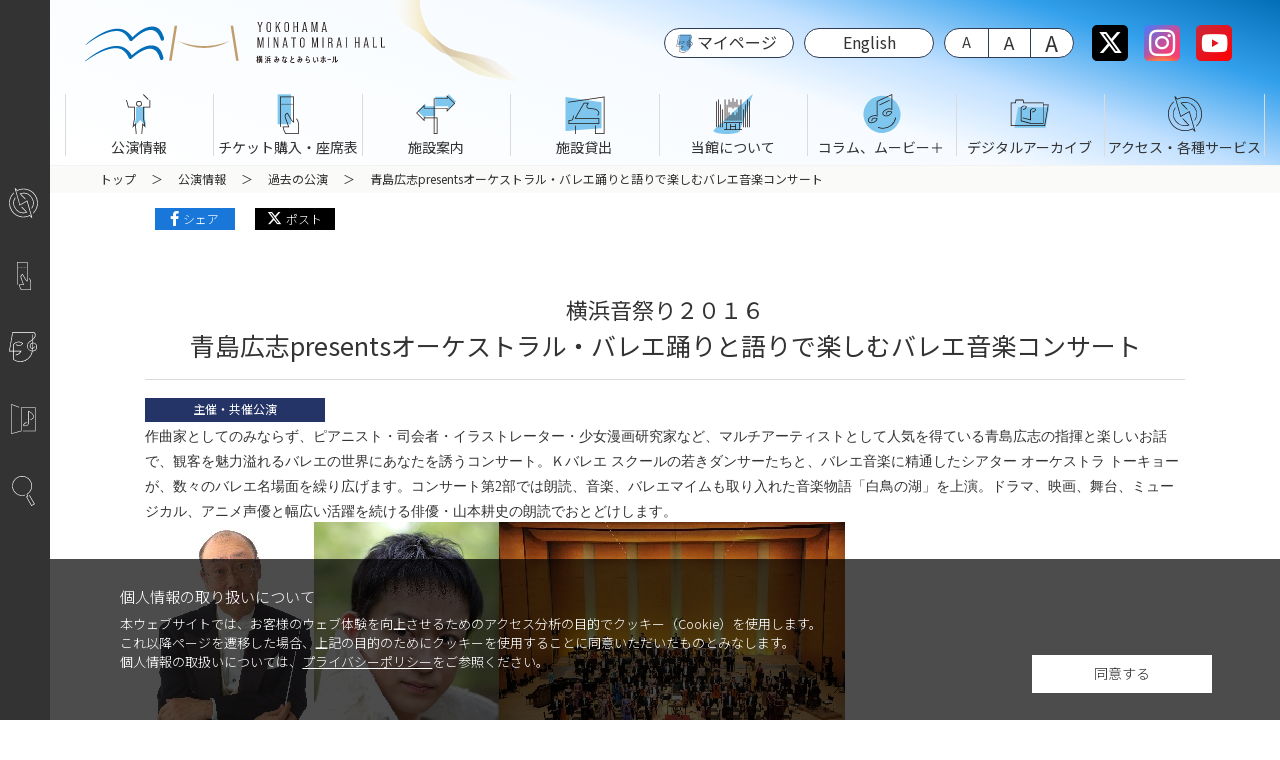

--- FILE ---
content_type: text/html
request_url: https://yokohama-minatomiraihall.jp/concert/archive/recommend/2016/10/1802.html
body_size: 13224
content:
<!DOCTYPE html>
<html lang="ja">
<head>
  <!-- Google tag (gtag.js) -->
  <script async src="https://www.googletagmanager.com/gtag/js?id=G-DVZ1J6W1QE"></script>
  <script>
    window.dataLayer = window.dataLayer || [];
    function gtag(){dataLayer.push(arguments);}
    gtag('js', new Date());

    gtag('config', 'G-DVZ1J6W1QE');
  </script>

	<meta charset="UTF-8">
	<meta name="viewport" content="width=device-width, initial-scale=1.0">
  
	
	<title>青島広志presentsオーケストラル・バレエ踊りと語りで楽しむバレエ音楽コンサート ｜ 過去の公演 ｜ 公演情報 ｜ 横浜みなとみらいホール｜ときめく音楽を 海の見えるホールから</title>
	<meta name="keywords" content="みなとみらいホール,コンサート,ホール,劇場,公演,横浜,みなとみらい,クイーンズスクエア,ウェブフレンズ,クラシック,オペラ,劇,音楽,合唱,オーケストラ">
	<meta name="description" content="横浜みなとみらいホールは、みなとみらい21地区にある横浜を代表する本格的クラシックコンサートホールです。">
	<meta name="format-detection" content="telephone=no">

	<meta property="og:url" content="https://yokohama-minatomiraihall.jp/concert/archive/recommend/2016/10/1802.html">
	<meta property="og:type" content="website">
  
  <meta property="og:image" content="https://yokohama-minatomiraihall.jp/static/concertpr/1802/hvwuKKaj_p.jpg">
  <meta name="twitter:image" content="https://yokohama-minatomiraihall.jp/static/concertpr/1802/hvwuKKaj_p.jpg">
  
	<meta property="og:title" content="横浜みなとみらいホール">
	<meta property="og:description" content="青島広志presentsオーケストラル・バレエ踊りと語りで楽しむバレエ音楽コンサート ｜ 過去の公演 ｜ 公演情報 ｜ ">
	<meta name="twitter:card" content="summary">
	<meta name="twitter:site" content="@yokohamammh">
	<meta name="twitter:title" content="横浜みなとみらいホール">
	<meta name="twitter:description" content="青島広志presentsオーケストラル・バレエ踊りと語りで楽しむバレエ音楽コンサート ｜ 過去の公演 ｜ 公演情報 ｜ ">

  <!-- favicon -->
  <link rel="apple-touch-icon" sizes="180x180" href="/favicon/apple-touch-icon.png">
  <link rel="icon" type="image/png" sizes="32x32" href="/favicon/favicon-32x32.png">
  <link rel="icon" type="image/png" sizes="16x16" href="/favicon/favicon-16x16.png">
  <link rel="manifest" href="/favicon/site.webmanifest">
  <link rel="mask-icon" href="/favicon/safari-pinned-tab.svg" color="#036eb8">
  <meta name="msapplication-TileColor" content="#036eb8">
  <meta name="theme-color" content="#ffffff">

  <link rel="stylesheet" href="/static/css/main.min.css?20250331" />
  <link href="https://fonts.googleapis.com/css2?family=Noto+Sans+JP:wght@100;300;400;500;700;900&display=swap" rel="stylesheet">
	<link rel ="stylesheet" href="https://cdnjs.cloudflare.com/ajax/libs/font-awesome/6.4.2/css/all.min.css">
</head>

<body  class="drawer drawer--bottom">
  <div class="cookie-consent">
    <div class="cookie-text">
      <div class="cookie-space"></div>
      <div class="cookie-agree">同意する</div>
      <p>
        <span class="cookie-title">個人情報の取り扱いについて</span>
        本ウェブサイトでは、お客様のウェブ体験を向上させるためのアクセス分析の目的でクッキー（Cookie）を使用します。<br>
        これ以降ページを遷移した場合、上記の目的のためにクッキーを使用することに同意いただいたものとみなします。<br>
        個人情報の取扱いについては、<a href="/privacy.html">プライバシーポリシー</a>をご参照ください。
      </p>
      </div>
    </div>
  </div>

  <header class="Header">
    <div class="Header__main">
      <a href="/index.html" class="Header__logo">
        <picture>
          <source srcset="/static/images/logo-sp.svg" media="(max-width:980px)">
          <source srcset="/static/images/logo.svg" media="(min-width:981px)">
          <img src="/static/images/logo.svg" alt="横浜みなとみらいホール">
        </picture>
      </a>
      <div class="Header__box">
        <!-- マイページボタン -->
        <div class="Header__mypage">
          <a id="mypageButton" href="https://mypage.yokohama-minatomiraihall.jp/">マイページ</a>
        </div>
        <!-- 言語 -->
        <div class="Header__language">
          <a href="/en">English</a>
        </div>
        <!-- 文字サイズ -->
        <div class="Header__font">
          <ul id="fontZoom">
            <li>縮小</li>
            <li class="active">標準</li>
            <li>拡大</li>
          </ul>
        </div>

        <!-- SNS -->
        <div class="Header__sns">
          <ul>
            <li><a href="https://twitter.com/yokohamammh" class="snsradius-twitter" target="_blank"
              ><i class="fab fa-brand fa-x-twitter"></i></a></li>
              <li><a href="https://www.instagram.com/yokohamammh/" class="snsradius-instagram" target="_blank"><i class="fab fa-instagram"></i></a></li>
              <li><a href="https://www.youtube.com/channel/UCKgaDys5146z9C0_WmCaABQ" class="snsradius-youtube" target="_blank"><i class="fab fa-youtube"></i></a></li>
          </ul>
        </div>
      </div>
    </div>
    <div class="Header__nav">
			<!-- Gnavi -->
			<nav class="drawer-nav" role="navigation">
				<ul class="Menu drawer-menu" id="gnav">
          <li class="Menu__list drawer-dropdown"><a class="Menu__link drawer-menu-item" data-toggle="dropdown"><span class="Menu__icon-concert"></span>公演情報<span class="drawer-caret"></span></a>
            <div class="drawer-dropdown-menu">
              <ul>
                 <li class="imgmenu"><a href="/concert/calendar.html" class="drawer-dropdown-menu-item"><img src="/static/images/dropdown/concert.png" alt=""><span>コンサートカレンダー</span></a></li>
                <li class="imgmenu"><a href="/concert/lineup2025.html" class="drawer-dropdown-menu-item"><img src="/static/images/dropdown/concert-lineup2025.png" alt=""><span>2025年度主催・共催事業ラインアップ</span></a></li>
                <li class="imgmenu"><a href="/concert/yipcyafjp.html" class="drawer-dropdown-menu-item"><img src="/static/images/dropdown/concert-yipcyafjp.png" alt=""><span>横浜市招待国際ピアノ演奏会</span></a></li>
                <li class="txtmenu"><a href="/concert" class="drawer-dropdown-menu-item">主催・共催・協力公演一覧</a></li>
                <li class="txtmenu"><a href="/concert/1dollar2025.html" class="drawer-dropdown-menu-item">オルガン・1ドルコンサート</a></li>
                <li class="txtmenu"><a href="/concert/1hour2025.html" class="drawer-dropdown-menu-item">オルガン・1アワーコンサート</a></li>
                <li class="txtmenu"><a href="/concert/salondestrings.html" class="drawer-dropdown-menu-item">サロンdeストリングス</a></li>
                <!--<li class="imgmenu"><a href="/concert/25thmusicfes2023.html" class="drawer-dropdown-menu-item"><img src="/static/images/dropdown/25thmusicfes2023.jpg" alt=""><span>横浜みなとみらいホール 25周年音楽祭</span></a></li>-->
                <!-- <li><a href="#" class="drawer-dropdown-menu-item">横浜音祭り</a></li> -->
				<!-- <li class="imgmenu"><a href="/concert/18concert-2.html" class="drawer-dropdown-menu-item"><img src="/static/images/dropdown/concert-18kuConcert.png" alt=""><span>横浜18区コンサート</span></a></li>-->
                <!-- <li class="imgmenu"><a href="/concert/pipeorgan2022.html" class="drawer-dropdown-menu-item"><img src="/static/images/dropdown/concert-pipeorgan.png" alt=""><span>パイプオルガンと横浜の街 2022</span></a></li>-->
              </ul>
            </div>
          </li>
          <li class="Menu__list drawer-dropdown"><a class="Menu__link drawer-menu-item" data-toggle="dropdown"><span class="Menu__icon-ticket"></span>チケット購入・座席表<span class="drawer-caret"></span></a>
            <div class="drawer-dropdown-menu">
              <ul>
                <li class="imgmenu"><a href="/ticket/index.html" class="drawer-dropdown-menu-item"><img src="/static/images/dropdown/ticket.png" alt=""><span>チケット購入</span></a><ul class="submenu"><li><a href="/ticket/index.html#internet">インターネットで購入</a></li><li><a href="/ticket/index.html#tell">電話で予約</a></li><li><a href="/ticket/index.html#store">店舗で直接購入</a></li></ul>
                <li class="imgmenu"><a href="/ticket/main.html" class="drawer-dropdown-menu-item"><img src="/static/images/dropdown/sheets-main.png?1129" alt=""><span>大ホール座席表</span></a></li>
								<li class="imgmenu"><a href="/ticket/small.html" class="drawer-dropdown-menu-item"><img src="/static/images/dropdown/sheets-small.png?1129" alt=""><span>小ホール座席表</span></a></li>
                <li class="imgmenu"><a href="/ticket/miraist.html" class="drawer-dropdown-menu-item"><img src="/static/images/dropdown/miraist.png" alt=""><span>横浜みなとみらいホール ウェブフレンズ</span></a></li>
              </ul>
            </div>
          </li>
          <li class="Menu__list drawer-dropdown"><a class="Menu__link drawer-menu-item" data-toggle="dropdown"><span class="Menu__icon-infomation"></span>施設案内<span class="drawer-caret"></span></a>
            <div class="drawer-dropdown-menu">
            <ul>
              <li class="imgmenu"><a href="/information/index.html" class="drawer-dropdown-menu-item"><img src="/static/images/dropdown/main.png?1129" alt=""><span>大ホール</span></a></li>
              <li class="imgmenu"><a href="/information/pipe/index.html" class="drawer-dropdown-menu-item"><img src="/static/images/dropdown/pipe.png?1129" alt=""><span>パイプオルガン"Lucy"</span></a><ul class="submenu"><li><a href="/information/pipe/organist.html">ホールオルガニストインターンシップ</a></li></ul></li>
              <li class="imgmenu"><a href="/information/small.html" class="drawer-dropdown-menu-item"><img src="/static/images/dropdown/small.png?1129" alt=""><span>小ホール</span></a></li>
              <li class="imgmenu"><a href="/information/rehearsal.html" class="drawer-dropdown-menu-item"><img src="/static/images/dropdown/rehearsal.png?1129" alt=""><span>リハーサル室</span></a></li>
              <li class="imgmenu"><a href="/information/reception.html" class="drawer-dropdown-menu-item"><img src="/static/images/dropdown/reception.png?1129" alt=""><span>レセプションルーム</span></a></li>
              <li class="imgmenu"><a href="/information/practice.html" class="drawer-dropdown-menu-item"><img src="/static/images/dropdown/practice.png?1129" alt=""><span>音楽練習室</span></a></li>
              <li class="imgmenu"><a href="/information/entrance.html" class="drawer-dropdown-menu-item"><img src="/static/images/dropdown/entrance.png?1129" alt=""><span>エントランスロビー</span></a></li>
            </ul>
            </div>
          </li>
          <li class="Menu__list drawer-dropdown"><a class="Menu__link drawer-menu-item" data-toggle="dropdown"><span class="Menu__icon-guide"></span>施設貸出<span class="drawer-caret"></span></a>
            <div class="drawer-dropdown-menu">
              <ul>
                <li class="imgmenu"><a href="/guide/hall/index.html" class="drawer-dropdown-menu-item"><img src="/static/images/dropdown/main.png?1129" alt=""><span>大小ホール</span></a>
                <ul class="submenu">
                  <li><a href="/guide/hall/use.html">ご利用について</a></li>
                  <li><a href="/guide/hall/application.html">抽選申請・随時申込</a></li>
                  <li><a href="/guide/hall/flow.html">利用許可〜利用料金支払</a></li>
                  <li><a href="/guide/hall/preparation.html">利用前の準備</a></li>
                  <li><a href="/guide/hall/meeting.html">利用事前打合せ</a></li>
                  <li><a href="/guide/hall/today.html">公演当日</a></li>
                  <li><a href="/guide/hall/ticketitaku.html">チケットの委託販売について</a></li>
                  </ul></li>
                <li class="imgmenu"><a href="/guide/practice/index.html" class="drawer-dropdown-menu-item"><img src="/static/images/dropdown/practice.png?1129" alt=""><span>音楽練習室</span></a>
                  <ul class="submenu">
                  <li><a href="/guide/practice/webreservation.html">インターネット予約について</a></li>
                  <li><a href="/guide/practice/calendar.html">音楽練習室空き状況</a></li>
                  </ul>
                </li>
                <!-- <li><a href="#" class="drawer-dropdown-menu-item"><img src="/static/images/dropdown/practice.png" alt=""><span>音楽練習室空き状況</span></a></li>  -->
                <li class="imgmenu"><a href="/guide/rehearsal.html" class="drawer-dropdown-menu-item"><img src="/static/images/dropdown/rehearsal.png?1129" alt=""><span>リハーサル室</span></a></li>
								<li class="imgmenu"><a href="/guide/reception.html" class="drawer-dropdown-menu-item"><img src="/static/images/dropdown/reception.png?1129" alt=""><span>レセプションルーム</span></a></li>
                <!--<li><a href="/guide/rehearsal.html" class="drawer-dropdown-menu-item">リハーサル室</a></li>
                <li class="txtmenu"><a href="/guide/reception.html" class="drawer-dropdown-menu-item">レセプションルーム</a></li>-->
                <li class="txtmenu"><a href="/guide/cost.html" class="drawer-dropdown-menu-item">施設利用料金</a></li>
                <li class="txtmenu"><a href="/guide/download.html" class="drawer-dropdown-menu-item">各種書類・資料ダウンロード</a></li>
								<li class="txtmenu"><a href="/guide/hall/renewal_hall.html" class="drawer-dropdown-menu-item">再開館後のホール利用方法等の変更</a></li>
              </ul>
            </div>
          </li>
          <li class="Menu__list drawer-dropdown"><a class="Menu__link drawer-menu-item" data-toggle="dropdown"><span class="Menu__icon-aboutus"></span>当館について<span class="drawer-caret"></span></a>
            <div class="drawer-dropdown-menu">
              <ul>
                <li class="imgmenu"><a href="/aboutus/index.html" class="drawer-dropdown-menu-item"><img src="/static/images/dropdown/concept.png?0216" alt=""><span>コンセプト</span></a></li>
                <li class="imgmenu"><a href="/aboutus/mmhindex.html" class="drawer-dropdown-menu-item"><img src="/static/images/dropdown/mmh.png?0216" alt=""><span>施設概要</span></a></li>
                <li class="imgmenu"><a href="/aboutus/message.html" class="drawer-dropdown-menu-item"><img src="/static/images/dropdown/message.png" alt=""><span>館長メッセージ</span></a></li>
                <li class="txtmenu"><a href="/aboutus/history.html" class="drawer-dropdown-menu-item">沿革</a></li>
                <li class="txtmenu"><a href="/aboutus/outline.html" class="drawer-dropdown-menu-item">事業計画・報告</a></li>
                <li class="txtmenu"><a href="/aboutus/sponsor.html" class="drawer-dropdown-menu-item">法人スポンサー</a></li>
                <!-- <li><a href="/aboutus/index.html" class="drawer-dropdown-menu-item">（ご支援のお願い）</a></li> -->
              </ul>
            </div>
          </li>
          <li class="Menu__list drawer-dropdown"><a class="Menu__link drawer-menu-item" data-toggle="dropdown"><span class="Menu__icon-enjoy"></span>コラム、ムービー＋<span class="drawer-caret"></span></a>
            <div class="drawer-dropdown-menu">
              <ul>
                <li class="imgmenu"><a href="/column/index.html" class="drawer-dropdown-menu-item"><img src="/static/images/dropdown/column.png" alt=""><span>コラム</span></a></li>
                <li class="imgmenu"><a href="/enjoy/movie/index.html" class="drawer-dropdown-menu-item"><img src="/static/images/dropdown/movie.png" alt=""><span>ムービー</span></a></li>
                <li class="imgmenu"><a href="/enjoy/talk.html" class="drawer-dropdown-menu-item"><img src="/static/images/dropdown/talk.png" alt=""><span>館長と語ろう</span></a></li>
                <li class="imgmenu"><a href="/enjoy/producer_main.html" class="drawer-dropdown-menu-item"><img src="/static/images/dropdown/producer03.png" alt=""><span>プロデューサーの部屋</span></a></li>
                <!-- <li><a href="#" class="drawer-dropdown-menu-item">アーカイブ</a></li> -->
              </ul>
            </div>
          </li>
          <li class="Menu__list drawer-dropdown"><a class="Menu__link drawer-menu-item" data-toggle="dropdown"><span class="Menu__icon-archive"></span>デジタルアーカイブ<span class="drawer-caret"></span></a>
            <div class="drawer-dropdown-menu">
              <ul>
                <li class="imgmenu"><a href="/archive/index.html" class="drawer-dropdown-menu-item"><img src="/static/images/dropdown/archive01.png" alt=""><span>デジタルアーカイブ</span></a></li>
                <li class="txtmenu"><a href="/concert/encorelist.html" class="drawer-dropdown-menu-item">アンコール曲</a></li>
                <li class="txtmenu"><a href="/concert/archive" class="drawer-dropdown-menu-item">過去の公演</a></li>
              </ul>
            </div>
          </li>
          <li class="Menu__list drawer-dropdown"><a class="Menu__link drawer-menu-item" data-toggle="dropdown"><span class="Menu__icon-acsess"></span>アクセス・各種サービス<span class="drawer-caret"></span></a>
            <div class="drawer-dropdown-menu">
              <ul>
                <li class="imgmenu"><a href="/access/index.html" class="drawer-dropdown-menu-item"><img src="/static/images/dropdown/access.png" alt=""><span>アクセス</span></a></li>
                <li class="imgmenu"><a href="/access/child.html" class="drawer-dropdown-menu-item"><img src="/static/images/dropdown/child.png" alt=""><span>お子様をお連れの方へ</span></a></li>
                <li class="txtmenu"><a href="/access/guest.html" class="drawer-dropdown-menu-item">来場者サービス</a></li>
                <li class="txtmenu"><a href="/access/barrierfree.html" class="drawer-dropdown-menu-item">バリアフリー</a></li>
              </ul>
            </div>
          </li>
				</ul>
			</nav>

    </div>

  </header>
  <ul class="Quicknav">
      <li class="Quicknav__btn-acsess"><a href="/access"></a><div class="Quicknav__tooltip">アクセス</div></li>
      <li class="Quicknav__btn-ticket"><a href="/ticket"></a><div class="Quicknav__tooltip">チケット購入</div></li>
      <li class="Quicknav__btn-hamburger">
        <!-- ハンバーガーボタン-->
        <button type="button" class="drawer-toggle drawer-hamburger">
          <span class="sr-only">toggle navigation</span>
          <span class="drawer-hamburger-icon"></span>
        </button>
      </li>
      <li class="Quicknav__btn-mypage"><a id="mypageButton01" href="https://mypage.yokohama-minatomiraihall.jp/"></a><div class="Quicknav__tooltip">マイページ<br>（施設利用）</div></li>
      <li class="Quicknav__btn-practice"><a href="/guide/practice/calendar.html"></a><div class="Quicknav__tooltip">音楽練習室<br>空き状況</div></li>
      <li class="Quicknav__btn-search"><a href="/search_result.html"></a><div class="Quicknav__tooltip">サイト内検索</div></li>
  </ul>
  <div class="Wrapper" role="main" id="content">


          <!-- パンくず -->
      <div class="l-pankuzu">
      <ul>
        <li><a href="/index.html">トップ</a></li>
        
          
            <li><a href="/concert/index.html">公演情報</a></li>
          
        
          
            <li><a href="/concert/archive/index.html">過去の公演</a></li>
          
        
          
        <li>青島広志presentsオーケストラル・バレエ踊りと語りで楽しむバレエ音楽コンサート</li>
          
        
      </ul>
      </div>


    <div class="l-base">

      <div class="l-column concertprpage">

        <div class="sharebox">
          <div class="share-facebook"><a href="javascript:window.open('http://www.facebook.com/sharer.php?u='+encodeURIComponent(location.href),'sharewindow','width=550, height=450, personalbar=0, toolbar=0, scrollbars=1, resizable=!');">シェア</a></div>
          <div class="share-twitter"><a href="javascript:window.open('http://twitter.com/share?text='+encodeURIComponent(document.title)+'&url='+encodeURIComponent(location.href),'sharewindow','width=550, height=450, personalbar=0, toolbar=0, scrollbars=1, resizable=!');">ポスト</a><script async src="https://platform.twitter.com/widgets.js" charset="utf-8"></script></div>
        </div>

        
        <div class="RecommendPage">
          <div class="RecommendPage__concert">
            <h1 class="pagetopLabel"><span>横浜音祭り２０１６</span><br>青島広志presentsオーケストラル・バレエ踊りと語りで楽しむバレエ音楽コンサート</h1>
            <div class="tag-recommend">主催・共催公演</div>
            
        


        

        




  
  
  <p class="MsoPlainText"><span style="font-family: メイリオ; font-size: 10.5pt;">作曲家としてのみならず、ピアニスト・司会者・イラストレーター・少女漫画研究家など、マルチアーティストとして人気を得ている青島広志の指揮と楽しいお話で、観客を魅力溢れるバレエの世界にあなたを誘うコンサート。Ｋバレエ
スクールの若きダンサーたちと、バレエ音楽に精通したシアター オーケストラ トーキョーが、数々のバレエ名場面を繰り広げます。コンサート第</span><span lang="EN-US" style="font-family: メイリオ; font-size: 10.5pt;">2</span><span style="font-family: メイリオ; font-size: 10.5pt;">部では朗読、音楽、バレエマイムも取り入れた音楽物語「白鳥の湖」を上演。ドラマ、映画、舞台、ミュージカル、アニメ声優と幅広い活躍を続ける俳優・山本耕史の朗読でおとどけします。</span></p><form class="mt-enclosure mt-enclosure-image" style="display: inline;" mt:asset-id="3785"><img width="700" height="246" class="mt-image-none" alt="Kバレエ.jpg" src="/static/page/2420/3097/PmMEQIu02Z.jpg"><br>
</form><p class="MsoNormal"><font style="font-size: 0.8em;">青島広志　©Gakken pub　　　　　　　　山本耕史</font><span style="font-family: メイリオ;">　　　　　　　　　</span><font style="font-size: 0.8em;">シアター オーケストラ トーキョー</font></p><p class="MsoNormal"><span style="font-family:メイリオ">指揮・お話：青島広志<span lang="EN-US"><o:p></o:p></span></span></p>

<p class="MsoNormal"><span style="font-family:メイリオ">ゲスト・朗読：山本耕史<span lang="EN-US"><o:p></o:p></span></span></p>

<p class="MsoNormal"><span style="font-family:メイリオ">管弦楽：シアター オーケストラ トーキョー<span lang="EN-US"><o:p></o:p></span></span></p>

<p class="MsoNormal"><span style="font-family:メイリオ">バレエ：Ｋバレエスクール小石川校・横浜校</span></p>

<p class="MsoNormal"><span style="font-family:メイリオ">企画構成：新井鴎子<span lang="EN-US"><o:p></o:p></span></span></p><p class="MsoNormal"><span style="font-family:メイリオ"><br>
</span></p><p class="MsoNormal"><span style="font-family:メイリオ">≪プログラム≫</span></p><p class="MsoNormal"><b><font style="font-size: 1.25em;">第<span lang="EN-US">1</span>部</font></b></p><p class="MsoNormal"><span style="font-family: メイリオ; font-size: 1em; text-indent: 10.5pt;">ヤン・ヴァン・デル＝ロースト：横浜音祭り序曲　</span></p><p class="MsoNormal" style="text-indent:110.25pt;mso-char-indent-count:10.5"><span lang="EN-US" style="font-family:メイリオ">Yokohama Festival Overture</span><span style="font-family:メイリオ">〜<span lang="EN-US">City of Rose</span>（管弦楽編曲版）<span lang="EN-US"><o:p></o:p></span></span></p><p class="MsoNormal" style="text-indent:10.5pt;mso-char-indent-count:1.0"><span lang="EN-US" style="font-family:メイリオ">&nbsp;</span></p><p class="MsoNormal"><span style="font-family:メイリオ;border:solid windowtext 1.0pt;
mso-border-alt:solid windowtext .5pt;padding:0mm">踊りと音楽によるバレエの名場面<span lang="EN-US"><o:p></o:p></span></span></p><p class="MsoNormal" style="text-indent:10.5pt;mso-char-indent-count:1.0"><span style="font-family:メイリオ">チャイコフスキー：『くるみ割り人形』より<span lang="EN-US"><o:p></o:p></span></span></p><p class="MsoNormal" style="text-indent:21.0pt;mso-char-indent-count:2.0"><span style="font-family:メイリオ">「フランス人形の踊り」※<span lang="EN-US"><o:p></o:p></span></span></p><p class="MsoNormal" style="text-indent:21.0pt;mso-char-indent-count:2.0"><span style="font-family:メイリオ">「ロシアの踊り」<span lang="EN-US"><o:p></o:p></span></span></p><p class="MsoNormal" style="text-indent:21.0pt;mso-char-indent-count:2.0"><span style="font-family:メイリオ">「中国人形の踊り」※</span></p><p class="MsoNormal" style="text-indent:10.5pt;mso-char-indent-count:1.0"><span style="font-family:メイリオ">チャイコフスキー：『眠れる森の美女』よりワルツ<span lang="EN-US"><o:p></o:p></span></span></p><p class="MsoNormal"><span style="font-family:メイリオ">　<span lang="EN-US"><o:p></o:p></span></span></p><p class="MsoNormal"><span style="font-family:メイリオ;border:solid windowtext 1.0pt;
mso-border-alt:solid windowtext .5pt;padding:0mm">オーケストラで聴いて楽しむバレエの名曲集<span lang="EN-US"><o:p></o:p></span></span></p><p class="MsoNormal" style="text-indent:10.5pt;mso-char-indent-count:1.0"><span style="font-family:メイリオ">プロコフィエフ：『ロミオとジュリエット』より「騎士たちの踊り」<span lang="EN-US"><o:p></o:p></span></span></p><p class="MsoNormal" style="text-indent:10.5pt;mso-char-indent-count:1.0"><span style="font-family:メイリオ">ドリーブ：『コッペリア』より「マズルカ」<span lang="EN-US"><o:p></o:p></span></span></p><p class="MsoNormal" style="text-indent:10.5pt;mso-char-indent-count:1.0"><span style="font-family:メイリオ">ハチャトゥリアン：『ガイーヌ』より「剣の舞」<span lang="EN-US"><o:p></o:p></span></span></p><p class="MsoNormal" style="text-indent:10.5pt;mso-char-indent-count:1.0"><span lang="EN-US" style="font-family:メイリオ">&nbsp;</span></p><p class="MsoNormal"><span style="font-family:メイリオ;border:solid windowtext 1.0pt;
mso-border-alt:solid windowtext .5pt;padding:0mm">華やかなウィンナワルツをバレエ付きで！<span lang="EN-US"><o:p></o:p></span></span></p><p class="MsoNormal" style="text-indent:10.5pt;mso-char-indent-count:1.0"><span lang="EN-US" style="font-family:メイリオ">J</span><span style="font-family:メイリオ">・シュトラウス：『こうもり』序曲※<span lang="EN-US"><o:p></o:p></span></span></p><p class="MsoNormal" style="text-indent:10.5pt;mso-char-indent-count:1.0"><span lang="EN-US" style="font-family:メイリオ">&nbsp;</span></p><p class="MsoNormal"><b><font style="font-size: 1.25em;">第<span lang="EN-US">2</span>部</font></b><span lang="EN-US" style="font-family: メイリオ;"><o:p></o:p></span></p><p class="MsoNormal"><span style="font-family:メイリオ;border:solid windowtext 1.0pt;
mso-border-alt:solid windowtext .5pt;padding:0mm">山本耕史の朗読による「白鳥の湖」<span lang="EN-US"><o:p></o:p></span></span></p><p class="MsoNormal" style="text-indent:10.5pt;mso-char-indent-count:1.0"><span style="font-family:メイリオ">チャイコフスキー：音楽物語『白鳥の湖』</span></p><p class="MsoNormal" style="text-indent:10.5pt;mso-char-indent-count:1.0"><span style="font-family:メイリオ">新井鷗子の音楽劇台本シリーズ</span></p><p class="MsoNormal" style="text-indent:10.5pt;mso-char-indent-count:1.0"><span style="font-family:メイリオ">『おはなしクラシック?』(アルテスパブリッシング刊)より</span></p><p class="MsoNormal"><b><font face="メイリオ">&nbsp;&nbsp;&nbsp;&nbsp;&nbsp; 本の紹介は</font><a href="http://artespublishing.com/events/161029_minatomirai_ohacla2/"><font size="5" style="font-size: 1.25em;">こちら</font></a></b><span style="font-family: メイリオ;"><br>
</span></p><p class="MsoNormal"><span style="font-family:メイリオ">第2曲 「ワルツ」</span></p><p class="MsoNormal"><span style="font-family:メイリオ">第<span lang="EN-US">10</span>曲「情景」</span></p><p class="MsoNormal"><span style="font-family:メイリオ">第<span lang="EN-US">11</span>曲「王子とオデットの出会い」※<span lang="EN-US"><o:p></o:p></span></span></p><p class="MsoNormal"><span style="font-family:メイリオ">第<span lang="EN-US">13</span>曲「四</span><span style="font-family:メイリオ">羽の白鳥の踊り」※<span lang="EN-US"><o:p></o:p></span></span></p><p class="MsoNormal" style="text-indent:10.5pt;mso-char-indent-count:1.0"><span style="font-family:メイリオ">「王子とオデットのパ・ダクシオン」<span lang="EN-US"><o:p></o:p></span></span></p><p class="MsoNormal"><span style="font-family:メイリオ">第<span lang="EN-US">22</span>曲「ナポリの踊り」※<span lang="EN-US"><o:p></o:p></span></span></p><p class="MsoNormal"><span style="font-family:メイリオ">第<span lang="EN-US">28</span>曲「情景」<span lang="EN-US"><o:p></o:p></span></span></p><p class="MsoNormal"><span style="font-family:メイリオ">第<span lang="EN-US">29</span>曲「情景と終曲」<span lang="EN-US"><o:p></o:p></span></span></p><p class="MsoNormal">







































































</p><p class="MsoNormal"><span style="font-family:メイリオ">※バレエパフォーマンス付(予定)</span></p><p class="MsoNormal"><br>
</p>
  
  
  

            <h4 class="border">公演情報</h4>
            <table class="Table-sp Table-Concert">
              <tbody>
                
                <tr>
                  <th>日時</th>
                  <td>
                    
                    
                      2016年10月29日（土）
                      
                      15:00開演（14:20開場） 
                    
                  </td>
                </tr>
                
                
                <tr>
                  <th>会場</th>
                  <td>
                    大ホール
                    
                    
                    
                  </td>
                </tr>
                
                
                <tr>
                  <th>出演</th>
                  <td>
                    
                      指揮・お話：青島広志<br>
                    
                      ゲスト・朗読：山本耕史<br>
                    
                      管弦楽：シアター オーケストラ トーキョー<br>
                    
                      バレエ：Ｋバレエスクール小石川校・横浜校<br>
                    
                      企画構成：新井鷗子<br>
                    
                  </td>
                </tr>
                
                
                
                <tr>
                  <th>料金</th>
                  <td>
                  全席指定
                  
                  
                  
                  
                  
                  <br>
                  
                  
                    一般席：4,500円<br>
                  
                    バルコニー席（舞台が見えにくい場合がございます）：2,500円<br>
                  
                    Miraist Club会員（一般席）：4,000円<br>
                  
                    65歳以上の方・障がい者手帳をお持ちの方（一般席）：4,200円<br>
                  
                    5歳〜大学生の方：2,500円<br>
                  
                  <br>
                  
                  
                    65歳以上の方・障がい者手帳をお持ちの方：横浜みなとみらいホールチケットセンターのみ取扱い<br />
※5歳未満のお子さまのご入場はご遠慮ください。
                  <br>
                  
                  
                  
                  
                  
                  </td>
                </tr>
                
                
                <tr>
                  <th>主催</th><td>横浜みなとみらいホール（公益財団法人横浜市芸術文化振興財団）</td>
                </tr>
                
                
                <tr>
                  <th>共催</th><td>横浜アーツフェスティバル実行委員会</td>
                </tr>
                
                
                
                
                
                
                
                <tr id="ticket">
                  <th>チケットお取り扱い</th>
                  <td>
                    
                    <ul class="disc">
                      <li>
                      <a href="http://minatomirai.pia.jp/" class="ticketbtn">横浜みなとみらいホールチケットセンターで購入する</a><br>
                      
                      
                      
                      電話：045-682-2000<br>
                      営業時間：10:00～17:00（休館日・保守点検日を除く）</li>
                      <li><a href="https://t.pia.jp/" class="ticketbtn">チケットぴあで購入する</a></li>
                    </ul>
                    

                    

                    

                    
                    ヨコオトチケットセンター 045-453-5080 （神奈川芸術協会内）<br />
e＋（イープラス）http://eplus.jp/<br />
ローソンチケット 0570-000-407
                  </td>
                </tr>
                
                
                  <th>備考</th>
                  <td>
                    支援：平成28年度 文化庁 劇場音楽堂等活性化事業
                  </id>
                
                
                <tr>
                  <th>お問合せ</th>
                  <td>横浜みなとみらいホールチケットセンター
                    ：045-682-2000
                    <br>
                    
                  </td>
                </tr>
                
              </tbody>
              </table>
              


  
  
  
  
  
  <span class="link pdf gray"><a href="/static/concertpr/1802/7ZMd6YhlgR.pdf" target="_blank" class="">横浜音祭り２０１６
<br>青島広志presents
<br>オーケストラル・バレエ
<br>踊りと語りで楽しむバレエ音楽コンサート [PDF形式：806.0 KB]<br></a></span>


  
  
  
  
  


  
  
  
  
  
  <span class="link pdf gray"><a href="/static/concertpr/1802/tazJgY8zfl.pdf" target="_blank" class="">横浜音祭り２０１６<br>
青島広志presents
<br>オーケストラル・バレエ<br>
踊りと語りで楽しむバレエ音楽コンサート [PDF形式：3.7 MB]<br></a></span>


  
  
  
  
  



        
          </div><!-- RecommendPage__concert -->
        </div><!-- RecommendPage -->
        






      </div><!-- /.l-column -->

    </div><!--/l-base-->

  </div><!--/wrapper-->

  <footer class="Footer" id="footer">
    <!--関連リンクバナー-->
    <div class="Footer__link l-fluid-gray">
      <div class="l-fluid__inner">
        <div class="l-row">
          
          
          <div class="l-fifColumn">
            <a href="https://yokohama-minatomiraihall.jp/aboutus/sponsor.html">
              
              <img src="/static/banner/4/ja/apScW6Rz1B.png" alt="法人スポンサー">
              
            </a>
          </div>
          
          <div class="l-fifColumn">
            <a href="https://yokohama-minatomiraihall.jp/enjoy/producer.html">
              
              <img src="/static/banner/4/ja/H1AI8uioLC.png" alt="プロデューサーの部屋／藤木大地">
              
            </a>
          </div>
          
          <div class="l-fifColumn">
            <a href="https://yokohama-minatomiraihall.jp/enjoy/producer2023.html">
              
              <img src="/static/banner/4/ja/fUcVs5EmuD.png" alt="プロデューサーの部屋／反田恭平">
              
            </a>
          </div>
          
          <div class="l-fifColumn">
            <a href="https://yokohama-minatomiraihall.jp/enjoy/producer2025.html">
              
              <img src="/static/banner/4/ja/VBKVZvsy3a.jpg" alt="プロデューサーの部屋／石田泰尚">
              
            </a>
          </div>
          
          <div class="l-fifColumn">
            <a href="https://yokohama-minatomiraihall.jp/concert/mmsbb.html">
              
              <img src="/static/banner/4/ja/BxLf6hXCvH.jpg" alt="みなとみらいBIG BAND">
              
            </a>
          </div>
          
          <div class="l-fifColumn">
            <a href="https://p.yafjp.org/" target="_blank">
              
              <img src="/static/banner/4/ja/TMgDiOG5pJ.png" alt="公益財団法人 横浜市芸術文化振興財団">
              
            </a>
          </div>
          
          <div class="l-fifColumn">
            <a href="/concert/archive/recommend/1900/01/1753.html">
              
              <img src="/static/banner/4/ja/8xEqEsddtT.png" alt="360度VR">
              
            </a>
          </div>
          
          <div class="l-fifColumn">
            <a href="https://yokohamawebstage.jp/" target="_blank">
              
              <img src="/static/banner/4/ja/lVzed_Y1xe.png" alt="横浜WEBステージ">
              
            </a>
          </div>
          
          <div class="l-fifColumn">
            <a href="https://artnavi.yokohama/" target="_blank">
              
              <img src="/static/banner/4/ja/8BBRnTi7zv.png" alt="ヨコハマアートナビ">
              
            </a>
          </div>
          
          <div class="l-fifColumn">
            <a href="https://musicport-yokohama.jp/" target="_blank">
              
              <img src="/static/banner/4/ja/FEB0KqOIJ_.jpg" alt="ミュージックポートヨコハマ">
              
            </a>
          </div>
          
        </div>
      </div><!-- /.l-fluid__inner-->
    </div><!-- /.l-fluid -->
    <div class="Footer__sitemap">
      <ul class="FooterMenu">
        <li class="FooterMenu__list l-fifColumn"><a href="/concert" class="splink">公演情報</a>
          <ul>
            <li><a href="/concert/calendar.html">コンサートカレンダー</a></li>
            <li><a href="/concert/lineup2025.html">2025年度主催・共催事業ラインアップ</a></li>
            <li><a href="/concert/yipcyafjp.html">横浜市招待国際ピアノ演奏会</a></li>
            <li><a href="/concert">主催公演・共催公演・協力公演一覧</a></li>
            <li><a href="/concert/1dollar2025.html">オルガン・1ドルコンサート</a></li>
            <li><a href="/concert/1hour2025.html">オルガン・1アワーコンサート</a></li>
            <li><a href="/concert/salondestrings.html">サロンdeストリングス</a></li>
          </ul>
        </li>
        <li class="FooterMenu__list l-fifColumn"><a href="/ticket/index.html" class="splink">チケット購入・座席表</a>
          <ul>
            <li><a href="/ticket/index.html">チケット購入</a></li>
            <li><a href="/ticket/main.html">大ホール座席表</a></li>
            <li><a href="/ticket/small.html">小ホール座席表</a></li>
            <li><a href="/ticket/miraist.html">横浜みなとみらいホール ウェブフレンズ</a></li>
          </ul>
        </li>
        <li class="FooterMenu__list l-fifColumn"><a href="/information/index.html" class="splink">施設案内</a>
          <ul>
            <li><a href="/information/index.html">大ホール</a></li>
            <li><a href="/information/pipe/index.html">パイプオルガン</a></li>
            <li><a href="/information/small.html">小ホール</a></li>
            <li><a href="/information/rehearsal.html">リハーサル室</a></li>
            <li><a href="/information/reception.html">レセプションルーム</a></li>
            <li><a href="/information/practice.html">音楽練習室</a></li>
            <li><a href="/information/entrance.html">エントランスロビー</a></li>
          </ul>
        </li>
        <li class="FooterMenu__list l-fifColumn"><a href="/guide/hall/index.html" class="splink">施設貸出</a>
          <ul>
            <li><a href="/guide/hall/index.html">大小ホール</a></li>
            <li><a href="/guide/practice/index.html">音楽練習室</a></li>
            <!-- <li><a href="">音楽練習室空き状況</a></li>-->
            <li><a href="/guide/rehearsal.html">リハーサル室</a></li>
            <li><a href="/guide/reception.html">レセプションルーム</a></li>
            <li><a href="/guide/cost.html">施設利用料金</a></li>
            <li><a href="/guide/download.html">各種書類・ダウンロード</a></li>
          </ul>
        </li>
        <li class="FooterMenu__list l-fifColumn"><a href="/aboutus/index.html" class="splink">当館について</a>
          <ul>
            <li><a href="/aboutus/index.html">コンセプト・施設概要</a></li>
            <li><a href="/aboutus/message.html">館長メッセージ</a></li>
            <li><a href="/aboutus/history.html">沿革</a></li>
            <li><a href="/aboutus/outline.html">事業計画・報告</a></li>
            <li><a href="/aboutus/sponsor.html">法人スポンサー</a></li>
            <!-- <li><a href="">ご支援のお願い</a></li>-->
          </ul>
        </li>
        <li class="FooterMenu__list l-fifColumn"><a href="/column/index.html" class="splink">コラム、ムービー＋</a>
          <ul>
            <li><a href="/column/index.html">コラム</a></li>
            <li><a href="/enjoy/movie/index.html">ムービー</a></li>
            <li><a href="/enjoy/talk.html">館長と語ろう</a></li>
            <li><a href="/enjoy/producer_main.html">プロデューサーの部屋</a></li>
            <!-- <li><a href="">アーカイブ</a></li> -->
          </ul>
        </li>
        <li class="FooterMenu__list l-fifColumn"><a href="/archive/index.html" class="splink">デジタルアーカイブ</a>
          <ul>
            <li><a href="/archive/index.html">デジタルアーカイブ</a></li>
            <li><a href="/concert/encorelist.html">アンコール曲</a></li>
            <li><a href="/concert/archive">過去の公演</a></li>
          </ul>
        </li>
        <li class="FooterMenu__list l-fifColumn"><a href="/access/index.html" class="splink">アクセス</a>
          <ul>
            <li><a href="/access/index.html">アクセス</a></li>
            <li><a href="/access/child.html">お子様をお連れの方へ</a></li>
            <li><a href="/access/guest.html">来場者サービス</a></li>
            <li><a href="/access/barrierfree.html">バリアフリー</a></li>
          </ul>
        </li>
      </ul>
    </div>
    <div class="Footer__gradation">
    <div id="pagetop"><a href="#top">ページの先頭へ</a></div>
      <ul class="Footer__menu">
        <li><a href="/contact/">お問合せ</a></li>
        <li><a href="/faq.html">よくあるご質問</a></li>
        <li><a href="/pressroom/index.html">プレスルーム</a></li>
        <li><a href="/recruit.html">採用情報</a></li>
        <li><a href="/sitemap.html">サイトマップ</a></li>
        <li><a href="/privacy.html">プライバシーポリシー</a></li>
        <li><a href="/webaccessibility/index.html">ウェブアクセシビリティ</a></li>
        <li><a href="/snspolicy.html">SNS運用ポリシー</a></li>
      </ul>
      <div class="Footer__prof">
        <a href="/index.html">
          <picture>
          <source srcset="/static/images/logofooter-sp.svg" media="(max-width:780px)">
          <source srcset="/static/images/logofooter.svg" media="(min-width:781px)">
          <img src="/static/images/logofooter.svg" alt="横浜みなとみらいホール">
        </picture>
        </a>
        <picture class="Footer__object">
          <source srcset="/static/images/object_footer-sp.svg" media="(max-width:780px)">
          <source srcset="/static/images/object_footer.svg" media="(min-width:781px)">
          <img src="/static/images/object_footer.svg">
        </picture>
        <div>
          <p>
            横浜みなとみらいホール<br>
            〒220-0012 　神奈川県横浜市西区みなとみらい2丁目3-6<br>
            チケット・公演内容 について　：045-682-2000<br>
            ホールご利用、その他について：045-682-2020<br>
          </p>
          <p>
            横浜みなとみらいホールは、公益財団法人横浜市芸術文化振興財団が運営しています。<br>
            Copyright © Yokohama Arts Foundation. All rights reserved.
          </p>
        </div>
      </div>
    </div>
  </footer>

<!-- *********************** jQuery start *********************** -->
<script src="/static/js/jquery-3.6.0.min.js"></script>
<script src="/static/js/jquery.cookie.js"></script>
<script src="/static/js/scroll.js"></script>
<script src="/static/js/mmh.js"></script>

<!-- drawer & iScroll -->
<script src="/static/js/iscroll.js"></script>
<script src="/static/js/drawer.js"></script>
<script src="/static/js/dropdown.js"></script>
<script>
  $(function() {
    $(".Menu__list").hover(function() {
      $(".drawer-dropdown-menu:not(:animated)", this).slideDown();
      $(this).find(".Menu__link").addClass("open");
    }, function(){
      $(".drawer-dropdown-menu", this).slideUp(200);
      $(this).find(".Menu__link").removeClass("open");
    });
  });
</script>
<script>
// ドロップダウンの親のリンクが効くようにする
    $('.drawer-menu-item').click(function() {
  var location = $(this).attr('href');
  window.location.href = location;
  return false;
});
//ドロップダウンの親のリンクtarget='_blank'にも対応
$('.drawer-menu-item').click(function() {
  var $this = $(this),
      myHref = $this.attr('href'),
      myTarget = $this.attr('target');
  if(myTarget === '_blank'){
    window.open(myHref);
  }else{
    window.location.href = myHref;
  }
});
</script>

<!-- drawerハンバーガーメニュー -->
<script>
// スマホのみドロワーオープン
  $(function(){
    if (window.matchMedia( "(max-width: 980px)" ).matches) {
    $('.drawer').drawer();
  }
  var timer = false;
  $(window).resize(function() {
    if (timer !== false) {
      clearTimeout(timer);
    }
    timer = setTimeout(function() {
      if(window.matchMedia("(max-width:980px)").matches){
        	$('.drawer').drawer();
      }else{
        	$('.drawer').drawer('destroy');
      }
    }, 200);
  });
});
</script>

<!-- スマホの際にヘッダー項目移動、クラス付与 -->
<script>
  $(function(){
  $(window).on('resize',function(){
    updateMenu();
  });
  updateMenu();

  $("#gnav ul.dropmenu > li > a.toggle").on('click',function(e){
    if ($("button.drawer-hamburger").is(':visible')) {
      e.preventDefault();
    }
  });

  function updateMenu() {
    if($(".drawer-hamburger").is(':visible')) {
      $(".Header__box").prependTo("#gnav");
      $(".Quicknav__btn-search").prependTo(".Header__sns ul");
    } else {
      $(".Header__box").appendTo(".Header__main");
      $(".Quicknav__btn-search").appendTo(".Quicknav");
    }
  }
});
</script>


<!-- FlexSlider -->
<script src="/static/js/jquery.flexslider-min.js"></script>
<script>
  $(window).on("load", function(){
    $('.flexslider').flexslider({
      animation: "false",
      pausePlay: true,
      slideshowSpeed: 7000,
      smoothHeight: true,
    });
  });
  </script>

<!--  bxslider -->
<script src="/static/js/jquery.bxslider.min.js"></script>
<script type="text/javascript">
$(function() {
    $('.bxslider').bxSlider({
        mode: 'fade',
        captions: true,
        prevText: '＜',
        nextText: '＞',
        auto: true
    });
});
</script>

<script>
  //スライダーのリンクを機能させる
  //単純なタイプ、ページ内リンクだけの場合は基本これでＯＫ
$(document).on('mousedown','.bx-viewport a',function(){
  window.location.href = $(this).attr('href');
});

//target='_blank'にも対応したタイプ、target='_blank'を使いたい場合はこちらを設定
$(document).on('mousedown','.bx-viewport a',function(){
  var $this = $(this),
      myHref = $this.attr('href'),
      myTarget = $this.attr('target');
  if(myTarget === '_blank'){
    window.open(myHref);
  }else{
    window.location.href = myHref;
  }
});
</script>

<!-- slick -->
<script defer="" src="/static/js/slick.js"></script>
<script>
$(document).ready(function () {
	var slideCount = $('.slick-slider a').length;
		$('.slick-slider').slick({
			infinite: true,
			dots:true,
			centerMode: true,
			slidesToShow: 3,
			slidesToScroll: 1,
			autoplay: false,
			autoplaySpeed: 7000,
			pauseOnHover: true,
			responsive: [{
			breakpoint: 790,
			settings: {
			slidesToShow: 1,
			slidesToScroll: 1,
			}
		}]
	});
});
</script>

<!-- スライドの中コンテンツ高さ揃える-->
<script type="text/javascript" src="/static/js/jquery.matchHeight.js"></script>
<script>
$(function(){
　　$('.slick-slider .Infobox').matchHeight();
});
</script>

<!-- 再生、停止ボタンをつける-->
<script>
$('.img-change').click(function () {
if ($(this).hasClass('img-play') == false) {
$(this).attr('src', '/static/images/play.png').addClass('img-play').removeClass('img-stop');
$('.js-stop').on('click', function () {
$('.slick-slider').slick('slickPause');
});
} else {
$(this).attr('src', '/static/images/stop.png').addClass('img-stop').removeClass('img-play');
$('.js-play').on('click', function () {
$('.slick-slider').slick('slickPlay');
});
}
});

$('button').click(function () {
if ($(this).hasClass('js-play') == false) {
$(this).addClass('js-play').removeClass('js-stop');
} else {
$(this).addClass('js-stop').removeClass('js-play');
}
});
</script>
<script>
$(function(){
	speed = 400;
	$("#schedule .prev").on('click',function(){
		var w = $("#schedule table colgroup col").width();
		$("#schedule > div").animate({scrollLeft:"-="+w}, speed, 'swing');
		return false;
	});
	$("#schedule .next").on('click',function(){
		var w = $("#schedule table colgroup col").width();
		$("#schedule > div").animate({scrollLeft:"+="+w}, speed, 'swing');
		return false;
	});
});
</script>

<!-- jQuery タブ -->
<script>
  $(function() {
    //クリックしたときのファンクションをまとめて指定
    $('ul.tab_area li').click(function() {
      //.index()を使いクリックされたタブが何番目かを調べ、
      //indexという変数に代入します。
      var index = $('ul.tab_area li').index(this);

      //コンテンツを一度すべて非表示にし、
      $('.content_area').css('display','none');

      //クリックされたタブと同じ順番のコンテンツを表示します。
      $('.content_area').eq(index).fadeIn();

      //タブについているクラスselectを消し、
      $('.tab_area li').removeClass('select');

      //クリックされたタブのみにクラスselectをつけます。
      $(this).addClass('select');

    });
  });
  </script>

  <!-- jQuery 別ページから特定のタブにダイレクトリンク -->
  <script>
  //ダイレクトリンク
  $(function() {
    tablink();

    window.addEventListener('hashchange',tablink);
    $('.tablink').on('click',tablink);

    function tablink(){
      //location.hashで#以下を取得 変数hashに格納
      var hash = location.hash;
      //hashの中に#tab～が存在するか調べる。
      hash = (hash.match(/^#chap\d+$/) || [])[0];

      //hashに要素が存在する場合、hashで取得した文字列（#tab2,#tab3等）から#より後を取得(tab2,tab3)
      if($(hash).length){
        var tabname = hash.slice(1);
      } else {
        // 要素が存在しなければtabnameにtab1を代入する
        var tabname = "chap1";
      }
      //コンテンツを一度すべて非表示にし、
      $('.content_area').css('display','none');
      //一度タブについているクラスselectを消し、
      $('.tab_area li').removeClass('select');

      var tabno = $('ul.tab_area li#' + tabname).index();
      //クリックされたタブと同じ順番のコンテンツを表示します。
      $('.content_area').eq(tabno).fadeIn();

      //クリックされたタブのみにクラスselectをつけます。
      $('ul.tab_area li').eq(tabno).addClass('select')
    }
  });
  </script>


<!-- jQuery フォントサイズ変更 -->
<script src="/static/js/textresize.js"></script>


<!-- jQuery pagetop -->
<script src="/static/js/pagetop.js"></script>

<!--Footer固定用js-->
<script src="/static/js/footerFixed.js"></script>


<script>
  window.onload = function(){
  // ページ読み込み時に実行したい処理
  if(window.matchMedia("(max-width:780px)").matches){
    $('#modal01').fadeOut();
      }else{
        $('#modal01').fadeIn();
      }

  }
  // モーダルウィンドウを開く
  $('.js-modal-open').on('click', function(){
    var target = $(this).data('target');
    var modal = document.getElementById(target);
    scrollPosition = $(window).scrollTop();

    $('body').addClass('fixed').css({'top': -scrollPosition});
    $('.js-modal').fadeOut();
    $(modal).fadeIn();


    return false;
  });

  // モーダルウィンドウを閉じる
  $('.js-modal-close').on('click', function(){
    $('body').removeClass('fixed');
    window.scrollTo( 0 , scrollPosition );
    $('.js-modal').fadeOut();
    return false;
  });
</script>

<script>
// ボタンのDOM要素を取得
var btn = document.getElementsByClassName('js-modal-open');

// ボタンの個数分ループ
// 変数「i」に現在のループ回数が代入される
for (var i = btn.length - 1; i >= 0; i--) {
btnAction(btn[i],i);
}

function btnAction(btnDOM,btnId){
// 各ボタンをイベントリスナーに登録
btnDOM.addEventListener("click", function(){
// activeクラスの追加と削除
// thisは、クリックされたオブジェクト
this.classList.toggle('select');

// クリックされていないボタンにactiveがついていたら外す
for (var i = btn.length - 1; i >= 0; i--) {
if(btnId !== i){
if(btn[i].classList.contains('select')){
btn[i].classList.remove('select');
}
}
}
})
}
</script>

<!-- Cookie同意 -->
<script type='text/javascript'>
(function() {
  const expire = 365; // 有効期限（日）
  let cc = document.querySelector('.cookie-consent');
  let ca = document.querySelector('.cookie-agree');
  const flag = localStorage.getItem('popupFlag');
  if (flag != null) {
    const data = JSON.parse(flag);
    if (data['value'] == 'true') {
      popup();
    } else {
      const current = new Date();
      if (current.getTime() > data['expire']) {
        setWithExpiry('popupFlag', 'true', expire);
        popup();
      }
    }
  } else {
    setWithExpiry('popupFlag', 'true', expire);
    popup();
  }
  ca.addEventListener('click', () => {
    cc.classList.add('cc-hide2');
    setWithExpiry('popupFlag', 'false', expire);
  });

  function setWithExpiry(key, value, expire) {
    const current = new Date();
    expire = current.getTime() + expire * 24 * 3600 * 1000;
    const item = {
      value: value,
      expire: expire
    };
    localStorage.setItem(key, JSON.stringify(item));
  }

  function popup() {
    cc.classList.add('is-show');
  }
}());
</script>

<!-- *********************** /jQuery end *********************** -->
<script>
  (function(i,s,o,g,r,a,m){i['GoogleAnalyticsObject']=r;i[r]=i[r]||function(){
  (i[r].q=i[r].q||[]).push(arguments)},i[r].l=1*new Date();a=s.createElement(o),
  m=s.getElementsByTagName(o)[0];a.async=1;a.src=g;m.parentNode.insertBefore(a,m)
  })(window,document,'script','//www.google-analytics.com/analytics.js','ga');

  ga('create', 'UA-55686719-1', 'auto');
  ga('send', 'pageview');

</script>


<!--解析用-->
<script type="text/javascript">
var gaJsHost = (("https:" == document.location.protocol) ? "https://ssl." : "http://www.");
document.write(unescape("%3Cscript src='" + gaJsHost + "google-analytics.com/ga.js' type='text/javascript'%3E%3C/script%3E"));
</script>
<script type="text/javascript">
try {
var pageTracker = _gat._getTracker("UA-15469232-1");
pageTracker._trackPageview();
} catch(err) {}</script>

<!-- *********************** /jQuery end *********************** -->

</body>
</html>





--- FILE ---
content_type: text/css
request_url: https://yokohama-minatomiraihall.jp/static/css/main.min.css?20250331
body_size: 46205
content:
@charset "UTF-8";
/* Document
 * ========================================================================== */
/**
 * Add border box sizing in all browsers (opinionated).
 */
*,
::before,
::after {
  -webkit-box-sizing: border-box;
          box-sizing: border-box;
}

/**
 * 1. Add text decoration inheritance in all browsers (opinionated).
 * 2. Add vertical alignment inheritance in all browsers (opinionated).
 */
::before,
::after {
  text-decoration: inherit; /* 1 */
  vertical-align: inherit; /* 2 */
}

/**
 * 1. Use the default cursor in all browsers (opinionated).
 * 2. Change the line height in all browsers (opinionated).
 * 3. Use a 4-space tab width in all browsers (opinionated).
 * 4. Remove the grey highlight on links in iOS (opinionated).
 * 5. Prevent adjustments of font size after orientation changes in
 *    IE on Windows Phone and in iOS.
 * 6. Breaks words to prevent overflow in all browsers (opinionated).
 */
html {
  cursor: default; /* 1 */
  line-height: 1.5; /* 2 */
  -moz-tab-size: 4; /* 3 */
  -o-tab-size: 4;
     tab-size: 4; /* 3 */
  -webkit-tap-highlight-color: transparent;
  -ms-text-size-adjust: 100%; /* 5 */
  -webkit-text-size-adjust: 100%; /* 5 */
  word-break: break-word; /* 6 */
}

/* Sections
 * ========================================================================== */
/**
 * Remove the margin in all browsers (opinionated).
 */
body {
  margin: 0;
}

/**
 * Correct the font size and margin on `h1` elements within `section` and
 * `article` contexts in Chrome, Edge, Firefox, and Safari.
 */
h1 {
  font-size: 2em;
  margin: 0.67em 0;
}

/* Grouping content
 * ========================================================================== */
/**
 * Remove the margin on nested lists in Chrome, Edge, IE, and Safari.
 */
dl dl,
dl ol,
dl ul,
ol dl,
ul dl {
  margin: 0;
}

/**
 * Remove the margin on nested lists in Edge 18- and IE.
 */
ol ol,
ol ul,
ul ol,
ul ul {
  margin: 0;
}

/**
 * 1. Add the correct sizing in Firefox.
 * 2. Show the overflow in Edge 18- and IE.
 */
hr {
  height: 0; /* 1 */
  overflow: visible; /* 2 */
}

/**
 * Add the correct display in IE.
 */
main {
  display: block;
}

/**
 * Remove the list style on navigation lists in all browsers (opinionated).
 */
nav ol,
nav ul {
  list-style: none;
  padding: 0;
}

/**
 * 1. Correct the inheritance and scaling of font size in all browsers.
 * 2. Correct the odd `em` font sizing in all browsers.
 */
pre {
  font-family: monospace, monospace; /* 1 */
  font-size: 1em; /* 2 */
}

/* Text-level semantics
 * ========================================================================== */
/**
 * Remove the gray background on active links in IE 10.
 */
a {
  background-color: transparent;
}

/**
 * Add the correct text decoration in Edge 18-, IE, and Safari.
 */
abbr[title] {
  text-decoration: underline;
  -webkit-text-decoration: underline dotted;
          text-decoration: underline dotted;
}

/**
 * Add the correct font weight in Chrome, Edge, and Safari.
 */
b,
strong {
  font-weight: bolder;
}

/**
 * 1. Correct the inheritance and scaling of font size in all browsers.
 * 2. Correct the odd `em` font sizing in all browsers.
 */
code,
kbd,
samp {
  font-family: monospace, monospace; /* 1 */
  font-size: 1em; /* 2 */
}

/**
 * Add the correct font size in all browsers.
 */
small {
  font-size: 80%;
}

/* Embedded content
 * ========================================================================== */
/*
 * Change the alignment on media elements in all browsers (opinionated).
 */
audio,
canvas,
iframe,
img,
svg,
video {
  vertical-align: middle;
}

/**
 * Add the correct display in IE 9-.
 */
audio,
video {
  display: inline-block;
}

/**
 * Add the correct display in iOS 4-7.
 */
audio:not([controls]) {
  display: none;
  height: 0;
}

/**
 * Remove the border on iframes in all browsers (opinionated).
 */
iframe {
  border-style: none;
}

/**
 * Remove the border on images within links in IE 10-.
 */
img {
  border-style: none;
}

/**
 * Change the fill color to match the text color in all browsers (opinionated).
 */
svg:not([fill]) {
  fill: currentColor;
}

/**
 * Hide the overflow in IE.
 */
svg:not(:root) {
  overflow: hidden;
}

/* Tabular data
 * ========================================================================== */
/**
 * Collapse border spacing in all browsers (opinionated).
 */
table {
  border-collapse: collapse;
}

/* Forms
 * ========================================================================== */
/**
 * Remove the margin on controls in Safari.
 */
button,
input,
select {
  margin: 0;
}

/**
 * 1. Show the overflow in IE.
 * 2. Remove the inheritance of text transform in Edge 18-, Firefox, and IE.
 */
button {
  overflow: visible; /* 1 */
  text-transform: none; /* 2 */
}

/**
 * Correct the inability to style buttons in iOS and Safari.
 */
button,
[type=button],
[type=reset],
[type=submit] {
  -webkit-appearance: button;
}

/**
 * 1. Change the inconsistent appearance in all browsers (opinionated).
 * 2. Correct the padding in Firefox.
 */
fieldset {
  border: 1px solid #a0a0a0; /* 1 */
  /* padding: 0.35em 0.75em 0.625em; */ /* 2 */
  padding: 0;
}

/**
 * Show the overflow in Edge 18- and IE.
 */
input {
  overflow: visible;
}

/**
 * 1. Correct the text wrapping in Edge 18- and IE.
 * 2. Correct the color inheritance from `fieldset` elements in IE.
 */
legend {
  color: inherit; /* 2 */
  display: table; /* 1 */
  max-width: 100%; /* 1 */
  white-space: normal; /* 1 */
}

/**
 * 1. Add the correct display in Edge 18- and IE.
 * 2. Add the correct vertical alignment in Chrome, Edge, and Firefox.
 */
progress {
  display: inline-block; /* 1 */
  vertical-align: baseline; /* 2 */
}

/**
 * Remove the inheritance of text transform in Firefox.
 */
select {
  text-transform: none;
}

/**
 * 1. Remove the margin in Firefox and Safari.
 * 2. Remove the default vertical scrollbar in IE.
 * 3. Change the resize direction in all browsers (opinionated).
 */
textarea {
  margin: 0; /* 1 */
  overflow: auto; /* 2 */
  resize: vertical; /* 3 */
}

/**
 * Remove the padding in IE 10-.
 */
[type=checkbox],
[type=radio] {
  padding: 0;
}

/**
 * 1. Correct the odd appearance in Chrome, Edge, and Safari.
 * 2. Correct the outline style in Safari.
 */
[type=search] {
  -webkit-appearance: textfield; /* 1 */
  outline-offset: -2px; /* 2 */
}

/**
 * Correct the cursor style of increment and decrement buttons in Safari.
 */
::-webkit-inner-spin-button,
::-webkit-outer-spin-button {
  height: auto;
}

/**
 * Correct the text style of placeholders in Chrome, Edge, and Safari.
 */
::-webkit-input-placeholder {
  color: inherit;
  opacity: 0.54;
}

/**
 * Remove the inner padding in Chrome, Edge, and Safari on macOS.
 */
::-webkit-search-decoration {
  -webkit-appearance: none;
}

/**
 * 1. Correct the inability to style upload buttons in iOS and Safari.
 * 2. Change font properties to `inherit` in Safari.
 */
::-webkit-file-upload-button {
  -webkit-appearance: button; /* 1 */
  font: inherit; /* 2 */
}

/**
 * Remove the inner border and padding of focus outlines in Firefox.
 */
::-moz-focus-inner {
  border-style: none;
  padding: 0;
}

/**
 * Restore the focus outline styles unset by the previous rule in Firefox.
 */
:-moz-focusring {
  outline: 1px dotted ButtonText;
}

/**
 * Remove the additional :invalid styles in Firefox.
 */
:-moz-ui-invalid {
  box-shadow: none;
}

/* Interactive
 * ========================================================================== */
/*
 * Add the correct display in Edge 18- and IE.
 */
details {
  display: block;
}

/*
 * Add the correct styles in Edge 18-, IE, and Safari.
 */
dialog {
  background-color: white;
  border: solid;
  color: black;
  display: block;
  height: -moz-fit-content;
  height: -webkit-fit-content;
  height: fit-content;
  left: 0;
  margin: auto;
  padding: 1em;
  position: absolute;
  right: 0;
  width: -moz-fit-content;
  width: -webkit-fit-content;
  width: fit-content;
}

dialog:not([open]) {
  display: none;
}

/*
 * Add the correct display in all browsers.
 */
summary {
  display: list-item;
}

/* Scripting
 * ========================================================================== */
/**
 * Add the correct display in IE 9-.
 */
canvas {
  display: inline-block;
}

/**
 * Add the correct display in IE.
 */
template {
  display: none;
}

/* User interaction
 * ========================================================================== */
/*
 * 1. Remove the tapping delay in IE 10.
 * 2. Remove the tapping delay on clickable elements
      in all browsers (opinionated).
 */
a,
area,
button,
input,
label,
select,
summary,
textarea,
[tabindex] {
  -ms-touch-action: manipulation; /* 1 */
  touch-action: manipulation; /* 2 */
}

/**
 * Add the correct display in IE 10-.
 */
[hidden] {
  display: none;
}

/* Accessibility
 * ========================================================================== */
/**
 * Change the cursor on busy elements in all browsers (opinionated).
 */
[aria-busy=true] {
  cursor: progress;
}

/*
 * Change the cursor on control elements in all browsers (opinionated).
 */
[aria-controls] {
  cursor: pointer;
}

/*
 * Change the cursor on disabled, not-editable, or otherwise
 * inoperable elements in all browsers (opinionated).
 */
[aria-disabled=true],
[disabled] {
  cursor: not-allowed;
}

/*
 * Change the display on visually hidden accessible elements
 * in all browsers (opinionated).
 */
[aria-hidden=false][hidden] {
  display: initial;
}

[aria-hidden=false][hidden]:not(:focus) {
  clip: rect(0, 0, 0, 0);
  position: absolute;
}

:root,
html,
body {
  background-color: #ffffff;
  color: #333333;
  width: 100%;
}

body {
  font-size: 16px;
}
@media only screen and (max-width: 780px) {
  body {
    font-size: 15px;
  }
}

* {
  background-repeat: no-repeat;
  margin: 0;
  padding: 0;
  -webkit-box-sizing: border-box;
          box-sizing: border-box;
  font-family: "Noto Sans JP", "メイリオ", Meiryo, "ヒラギノ角ゴ Pro W3", "Hiragino Kaku Gothic Pro", "ＭＳ Ｐゴシック", sans-serif;
}

html {
  word-break: normal;
}

ul {
  padding: 0;
}

li {
  list-style-type: none;
}

table th {
  font-weight: normal;
}

img {
  width: 100%;
}

button {
  font-family: "Noto Sans JP", "メイリオ", Meiryo, "ヒラギノ角ゴ Pro W3", "Hiragino Kaku Gothic Pro", "ＭＳ Ｐゴシック", sans-serif;
}

a {
  display: inline-block;
  color: #333333;
  text-decoration: none;
  -webkit-transition: all 0.3s ease 0s;
  transition: all 0.3s ease 0s;
}
a::before, a::after {
  -webkit-transition: all 0.3s ease 0s;
  transition: all 0.3s ease 0s;
}

a:hover {
  opacity: 0.6;
  text-decoration: none;
}
a:hover:before, a:hover::after {
  opacity: 0.6;
}

a img {
  -webkit-transition: opacity 0.3s ease 0s;
  transition: opacity 0.3s ease 0s;
}

a img:hover {
  opacity: 0.6;
}

video {
  -webkit-filter: drop-shadow(0px 0px #000);
          filter: drop-shadow(0px 0px #000);
}

h1, h2, h3, h4, h5 {
  font-weight: initial;
}

form {
  width: 100%;
}

pre {
  font-family: "Noto Sans JP", "メイリオ", Meiryo, "ヒラギノ角ゴ Pro W3", "Hiragino Kaku Gothic Pro", "ＭＳ Ｐゴシック", sans-serif;
}

.Wrapper a, .Wrapper-mypage a, .Wrapper p, .Wrapper-mypage p, .Wrapper table th, .Wrapper-mypage table th, .Wrapper table td, .Wrapper-mypage table td, .Wrapper dt, .Wrapper-mypage dt, .Wrapper dd, .Wrapper-mypage dd {
  font-weight: 300;
}
.Wrapper a, .Wrapper-mypage a {
  text-decoration: underline;
}
.Wrapper a:hover, .Wrapper-mypage a:hover {
  text-decoration: underline;
}

/*!------------------------------------*\
    Base
\*!------------------------------------*/
.drawer-open {
  overflow: hidden !important;
}

.drawer-nav {
  width: 100%;
  height: 80px;
}
@media only screen and (max-width: 980px) {
  .drawer-nav {
    position: fixed;
    z-index: 2;
    top: 80px;
    overflow: hidden;
    width: 20.25rem;
    height: 100%;
    padding-bottom: 50px;
    background-color: #f4f3f2;
  }
}
.drawer-nav a {
  color: #333333;
}

@media only screen and (max-width: 980px) {
  .drawer-brand {
    font-size: 1.5rem;
    font-weight: bold;
    line-height: 2.75rem;
    display: block;
    padding-right: 0.75rem;
    padding-left: 0.75rem;
    text-decoration: none;
  }
}

.drawer-menu {
  margin: 0;
  padding: 0;
  list-style: none;
}

.drawer-menu-item {
  font-size: 1rem;
  display: block;
  text-decoration: none;
}
@media only screen and (max-width: 980px) {
  .drawer-menu-item {
    position: relative;
  }
}

/*! overlay */
.drawer-overlay {
  position: fixed;
  z-index: 1;
  top: 0;
  left: 0;
  display: none;
  width: 100%;
  height: 100%;
  background-color: rgba(0, 0, 0, 0.2);
}

.drawer-open .drawer-overlay {
  display: block;
}

/*!------------------------------------*\
    Top
\*!------------------------------------*/
.drawer--top .drawer-nav {
  top: -100%;
  left: 0;
  width: 100%;
  height: auto;
  max-height: 100%;
  -webkit-transition: top 0.6s cubic-bezier(0.19, 1, 0.22, 1);
  transition: top 0.6s cubic-bezier(0.19, 1, 0.22, 1);
}

.drawer--top.drawer-open .drawer-nav {
  top: 0;
}

.drawer--top .drawer-hamburger,
.drawer--top.drawer-open .drawer-hamburger {
  right: 0;
}

/*!------------------------------------*\
    Bottom
\*!------------------------------------*/
.drawer--bottom .drawer-nav {
  bottom: -100%;
  top: initial;
  left: 0;
  width: 100%;
  max-height: 100%;
  -webkit-transition: bottom 0.6s cubic-bezier(0.19, 1, 0.22, 1);
  transition: bottom 0.6s cubic-bezier(0.19, 1, 0.22, 1);
}
@media only screen and (max-width: 980px) {
  .drawer--bottom .drawer-nav {
    height: 100vh;
    overflow-y: scroll;
  }
}

.drawer--bottom.drawer-open .drawer-nav {
  bottom: 0px;
}

.drawer--bottom .drawer-hamburger,
.drawer--bottom.drawer-open .drawer-hamburger {
  right: 0;
}

@media only screen and (max-width: 980px) {
  .drawer--bottom .drawer-dropdown .drawer-dropdown-menu {
    position: static;
  }
}

/*!------------------------------------*\
    Left
\*!------------------------------------*/
.drawer--left .drawer-nav {
  left: -20.25rem;
  -webkit-transition: left 0.6s cubic-bezier(0.19, 1, 0.22, 1);
  transition: left 0.6s cubic-bezier(0.19, 1, 0.22, 1);
}

.drawer--left.drawer-open .drawer-nav,
.drawer--left .drawer-hamburger,
.drawer--left.drawer-open .drawer-navbar .drawer-hamburger {
  left: 0;
}

.drawer--left.drawer-open .drawer-hamburger {
  left: 20.25rem;
}

/*!------------------------------------*\
    Right
\*!------------------------------------*/
.drawer--right .drawer-nav {
  right: -20.25rem;
  -webkit-transition: right 0.6s cubic-bezier(0.19, 1, 0.22, 1);
  transition: right 0.6s cubic-bezier(0.19, 1, 0.22, 1);
}

.drawer--right.drawer-open .drawer-nav,
.drawer--right .drawer-hamburger,
.drawer--right.drawer-open .drawer-navbar .drawer-hamburger {
  right: 0;
}

.drawer--right.drawer-open .drawer-hamburger {
  right: 0;
}

/*!------------------------------------*\
    Hamburger
\*!------------------------------------*/
.drawer-hamburger {
  display: none;
  position: fixed;
  z-index: 5;
  -webkit-box-sizing: content-box;
          box-sizing: content-box;
  width: 2rem;
  padding: 0;
  padding-right: 0.75rem;
  padding-bottom: 30px;
  padding-left: 0.75rem;
  -webkit-transition: all 0.6s cubic-bezier(0.19, 1, 0.22, 1);
  transition: all 0.6s cubic-bezier(0.19, 1, 0.22, 1);
  -webkit-transform: translate3d(0, 0, 0);
          transform: translate3d(0, 0, 0);
  border: 0;
  outline: 0;
  background-color: transparent;
}
@media only screen and (max-width: 980px) {
  .drawer-hamburger {
    display: block;
    width: 2rem;
    top: 98px;
    right: 6px;
    padding-top: 10px;
  }
  _:-ms-fullscreen, :root .drawer-hamburger {
    top: 50px;
  }
}

.drawer-hamburger:hover {
  cursor: pointer;
  background-color: transparent;
}

.drawer-hamburger-icon {
  position: relative;
  display: block;
  margin-top: 10px;
}
@media only screen and (max-width: 780px) {
  _:-ms-fullscreen, :root .drawer-hamburger-icon {
    margin-top: -15px;
  }
}

.drawer-hamburger-icon,
.drawer-hamburger-icon:before,
.drawer-hamburger-icon:after {
  width: 100%;
  height: 2px;
  -webkit-transition: all 0.6s cubic-bezier(0.19, 1, 0.22, 1);
  transition: all 0.6s cubic-bezier(0.19, 1, 0.22, 1);
  background-color: #bf9d6d;
}
@media only screen and (max-width: 980px) {
  .drawer-hamburger-icon,
  .drawer-hamburger-icon:before,
  .drawer-hamburger-icon:after {
    background-color: #bf9d6d;
    height: 4px;
  }
}

.drawer-hamburger-icon:before,
.drawer-hamburger-icon:after {
  position: absolute;
  top: -10px;
  left: 0;
  content: " ";
}
@media only screen and (max-width: 780px) {
  .drawer-hamburger-icon:before,
  .drawer-hamburger-icon:after {
    top: -10px;
    height: 4px;
  }
}

.drawer-hamburger-icon:after {
  top: 10px;
}
@media only screen and (max-width: 780px) {
  .drawer-hamburger-icon:after {
    top: 10px;
  }
}

.drawer-open .drawer-hamburger-icon {
  background-color: transparent;
}

.drawer-open .drawer-hamburger-icon:before,
.drawer-open .drawer-hamburger-icon:after {
  top: 0;
}

.drawer-open .drawer-hamburger-icon:before {
  -webkit-transform: rotate(45deg);
          transform: rotate(45deg);
}

.drawer-open .drawer-hamburger-icon:after {
  -webkit-transform: rotate(-45deg);
          transform: rotate(-45deg);
}

/*!------------------------------------*\
    accessibility
\*!------------------------------------*/
/*!
 * Only display content to screen readers
 * See: http://a11yproject.com/posts/how-to-hide-content
 */
.sr-only {
  position: absolute;
  overflow: hidden;
  clip: rect(0, 0, 0, 0);
  width: 1px;
  height: 1px;
  margin: -1px;
  padding: 0;
  border: 0;
}

/*!
 * Use in conjunction with .sr-only to only display content when it's focused.
 * Useful for "Skip to main content" links; see http://www.w3.org/TR/2013/NOTE-WCAG20-TECHS-20130905/G1
 * Credit: HTML5 Boilerplate
 */
.sr-only-focusable:active,
.sr-only-focusable:focus {
  position: static;
  overflow: visible;
  clip: auto;
  width: auto;
  height: auto;
  margin: 0;
}

/*!------------------------------------*\
    Sidebar
\*!------------------------------------*/
.drawer--sidebar {
  background-color: #fff;
}

.drawer--sidebar .drawer-contents {
  background-color: #fff;
}

@media (min-width: 780px) {
  .drawer--sidebar .drawer-hamburger {
    display: none;
    visibility: hidden;
  }
  .drawer--sidebar .drawer-nav {
    display: block;
    -webkit-transform: none;
            transform: none;
    position: fixed;
    width: 12.5rem;
    height: 100%;
  }
  /*! Bottom */
  .drawer--sidebar.drawer--bottom .drawer-nav {
    right: 0;
    border-left: 1px solid #ddd;
  }
  .drawer--sidebar.drawer--right .drawer-contents {
    margin-right: 12.5rem;
  }
  /*! Left */
  .drawer--sidebar.drawer--left .drawer-nav {
    left: 0;
    border-right: 1px solid #ddd;
  }
  .drawer--sidebar.drawer--left .drawer-contents {
    margin-left: 12.5rem;
  }
  /*! Right */
  .drawer--sidebar.drawer--right .drawer-nav {
    right: 0;
    border-left: 1px solid #ddd;
  }
  .drawer--sidebar.drawer--right .drawer-contents {
    margin-right: 12.5rem;
  }
  /*! container */
  .drawer--sidebar .drawer-container {
    max-width: 48rem;
  }
}
@media (min-width: 75em) {
  .drawer--sidebar .drawer-nav {
    width: 20.25rem;
  }
  .drawer--sidebar.drawer--left .drawer-contents {
    margin-left: 20.25rem;
  }
  .drawer--sidebar.drawer--right .drawer-contents {
    margin-right: 20.25rem;
  }
  /*! container */
  .drawer--sidebar .drawer-container {
    max-width: 60rem;
  }
}
/*!------------------------------------*\
    Navbar
\*!------------------------------------*/
.drawer--navbarTopGutter {
  padding-top: 2.75rem;
}

.drawer-navbar .drawer-navbar-header {
  border-bottom: 1px solid #ddd;
  background-color: #fff;
}

.drawer-navbar {
  z-index: 3;
  top: 0;
  width: 100%;
}

/*! .drawer-navbar modifier */
.drawer-navbar--fixed {
  position: fixed;
}

.drawer-navbar-header {
  position: relative;
  z-index: 3;
  -webkit-box-sizing: border-box;
          box-sizing: border-box;
  width: 100%;
  height: 2.75rem;
  padding: 0 0.75rem;
  text-align: center;
}

.drawer-navbar .drawer-brand {
  line-height: 2.75rem;
  display: inline-block;
  padding-top: 0;
  padding-bottom: 0;
  text-decoration: none;
}

.drawer-navbar .drawer-brand:hover {
  background-color: transparent;
}

.drawer-navbar .drawer-nav {
  padding-top: 2.75rem;
}

.drawer-navbar .drawer-menu {
  padding-bottom: 5.5rem;
}

@media (min-width: 780px) {
  .drawer-navbar {
    height: 2.75rem;
    border-bottom: 1px solid #ddd;
    background-color: #fff;
  }
  .drawer-navbar .drawer-navbar-header {
    position: relative;
    display: block;
    float: left;
    width: auto;
    padding: 0;
    border: 0;
  }
  .drawer-navbar .drawer-menu--right {
    float: right;
  }
  .drawer-navbar .drawer-menu li {
    float: left;
  }
  .drawer-navbar .drawer-menu-item {
    line-height: 2.75rem;
    padding-top: 0;
    padding-bottom: 0;
  }
  .drawer-navbar .drawer-hamburger {
    display: none;
  }
  .drawer-navbar .drawer-nav {
    position: relative;
    left: 0;
    overflow: visible;
    width: auto;
    height: 2.75rem;
    padding-top: 0;
    -webkit-transform: translate3d(0, 0, 0);
            transform: translate3d(0, 0, 0);
  }
  .drawer-navbar .drawer-menu {
    padding: 0;
  }
  /*! dropdown */
  .drawer-navbar .drawer-dropdown-menu {
    position: absolute;
    width: 20.25rem;
    border: 1px solid #ddd;
  }
  .drawer-navbar .drawer-dropdown-menu-item {
    padding-left: 0.75rem;
  }
}
/*!------------------------------------*\
    Dropdown
\*!------------------------------------*/
.drawer-dropdown-menu {
  display: none;
  -webkit-box-sizing: border-box;
          box-sizing: border-box;
  width: 100%;
  margin: 0;
  padding: 0;
  background-color: #f4f3f2;
}
@media only screen and (max-width: 980px) {
  .drawer-dropdown-menu {
    width: auto;
    background-color: #f4f3f2;
  }
}

@media only screen and (max-width: 980px) {
  .drawer-dropdown-menu-wide {
    /*     width: 230px; */
  }
}
@media only screen and (max-width: 980px) {
  .drawer-dropdown-menu-wide {
    width: 100%;
  }
}

.drawer-dropdown-menu > li {
  width: 100%;
  list-style: none;
  border-bottom: solid 1px #999999;
}
@media only screen and (max-width: 980px) {
  .drawer-dropdown-menu > li {
    width: 100%;
  }
}
.drawer-dropdown-menu > li:last-child {
  border-bottom: none;
}
.drawer-dropdown-menu > li:hover {
  background-color: #f4f3f2;
}

.drawer-dropdown-menu-item {
  line-height: 2.75rem;
  padding: 0;
  line-height: initial;
  padding: 8px 0;
  display: block;
  padding-right: 0.75rem;
  padding-left: 1.5rem;
  text-decoration: none;
  color: #222;
  font-size: 16px;
}

.drawer-dropdown-menu-item:hover {
  color: #555;
  background-color: transparent;
}

/*! open */
.drawer-dropdown.open > .drawer-dropdown-menu {
  display: block;
}

/*! drawer-caret */
.drawer-dropdown .drawer-caret {
  display: none;
  /* @include mq-tb {
    display: inline-block;
    width: 0;
    height: 0;
    margin-left: 4px;
    transition: transform .2s ease, opacity .2s ease;
    transform: rotate(0deg);
    vertical-align: middle;
    border-top: 4px solid;
    border-right: 4px solid transparent;
    border-left: 4px solid transparent;
  } */
}
@media only screen and (max-width: 980px) {
  .drawer-dropdown .drawer-caret {
    display: inline-block;
    position: absolute;
    top: 50%;
    right: 40px;
  }
  .drawer-dropdown .drawer-caret:before {
    display: block;
    content: "";
    position: absolute;
    top: 0;
    right: 0;
    bottom: 0;
    left: 0;
    margin: auto;
    width: 15px;
    height: 2px;
    background-color: #333333;
    -webkit-transition: 0.2s;
    transition: 0.2s;
    transform: rotate(90deg);
    -webkit-transform: rotate(90deg);
  }
  .drawer-dropdown .drawer-caret:after {
    display: block;
    content: "";
    position: absolute;
    top: 0;
    right: 0;
    bottom: 0;
    left: 0;
    margin: auto;
    width: 15px;
    height: 2px;
    background-color: #333333;
    -webkit-transition: 0.3s;
    transition: 0.3s;
  }
}

/*! open */
.drawer-dropdown.open .drawer-caret {
  -webkit-transform: rotate(180deg);
          transform: rotate(180deg);
}

/*!------------------------------------*\
    Container
\*!------------------------------------*/
.drawer-container {
  margin-right: auto;
  margin-left: auto;
}

@media (min-width: 780px) {
  .drawer-container {
    max-width: 60rem;
  }
}
@media (min-width: 75em) {
  .drawer-container {
    max-width: 70rem;
  }
}
/* .Wrapper {
  padding-top: $header-height;
  @include mq-tb {
    padding-top: $sp-header-height;
  }
} */
.l-base {
  -webkit-box-flex: 0;
  -webkit-flex: 0 1 1200px;
      -ms-flex: 0 1 1200px;
          flex: 0 1 1200px;
  max-width: 1200px;
  margin: 0 auto;
  background-color: #fff;
  padding-bottom: 40px;
}
@media only screen and (max-width: 780px) {
  .l-base {
    margin: 0 15px;
    padding-bottom: 20px;
    width: auto;
  }
}

.l-pankuzu {
  background-color: #fafaf8;
}
.l-pankuzu ul {
  max-width: 1200px;
  margin: 0 auto;
  display: -webkit-box;
  display: -webkit-flex;
  display: -ms-flexbox;
  display: flex;
  padding: 5px 0px;
  font-size: 12px;
}
@media only screen and (max-width: 1400px) {
  .l-pankuzu ul {
    padding: 5px 35px;
  }
}
@media only screen and (max-width: 780px) {
  .l-pankuzu ul {
    padding: 5px;
    -webkit-flex-wrap: wrap;
        -ms-flex-wrap: wrap;
            flex-wrap: wrap;
    letter-spacing: -1px;
  }
}
.l-pankuzu ul li:after {
  content: "＞";
  margin: 0 15px;
}
@media only screen and (max-width: 780px) {
  .l-pankuzu ul li:after {
    margin: 0 5px;
  }
}
.l-pankuzu ul li:last-of-type:after {
  content: "";
}
.l-pankuzu a {
  font-weight: initial;
  text-decoration: none;
}
.l-pankuzu a:hover {
  text-decoration: none;
}
.l-pankuzu > a:only-child {
  width: 100%;
  max-width: 1200px;
  display: block;
  margin: 0 auto;
  padding: 5px 0px;
  font-size: 12px;
}
@media only screen and (max-width: 1400px) {
  .l-pankuzu > a:only-child {
    padding: 5px 35px;
  }
}
@media only screen and (max-width: 780px) {
  .l-pankuzu > a:only-child {
    padding: 5px 15px;
  }
}

.l-content {
  display: -webkit-box;
  display: -webkit-flex;
  display: -ms-flexbox;
  display: flex;
  -webkit-box-pack: justify;
  -webkit-justify-content: space-between;
      -ms-flex-pack: justify;
          justify-content: space-between;
  -webkit-box-flex: 0;
  -webkit-flex: 0 1 1200px;
      -ms-flex: 0 1 1200px;
          flex: 0 1 1200px;
  -webkit-flex-wrap: nowrap;
      -ms-flex-wrap: nowrap;
          flex-wrap: nowrap;
  margin: 0 auto;
}
@media only screen and (max-width: 980px) {
  .l-content {
    -webkit-box-orient: vertical;
    -webkit-box-direction: normal;
    -webkit-flex-direction: column;
        -ms-flex-direction: column;
            flex-direction: column;
  }
}

.l-main {
  -webkit-box-flex: 0;
  -webkit-flex: 0 2 calc(100% - 300px);
      -ms-flex: 0 2 calc(100% - 300px);
          flex: 0 2 calc(100% - 300px);
  margin-right: 35px;
  max-width: 865px;
}
@media only screen and (max-width: 980px) {
  .l-main {
    -webkit-box-flex: 1;
    -webkit-flex: 1 1 100%;
        -ms-flex: 1 1 100%;
            flex: 1 1 100%;
    margin-right: 0;
    margin-bottom: 35px;
  }
}
_:-ms-fullscreen, :root .l-main {
  -ms-flex-preferred-size: calc(100% - 300px);
      flex-basis: calc(100% - 300px);
}
@media only screen and (max-width: 780px) {
  _:-ms-fullscreen, :root .l-main {
    -ms-flex-preferred-size: auto;
        flex-basis: auto;
  }
}

.l-sub {
  -webkit-box-flex: 0;
  -webkit-flex: 0 0 300px;
      -ms-flex: 0 0 300px;
          flex: 0 0 300px;
}
@media only screen and (max-width: 980px) {
  .l-sub {
    -webkit-box-flex: 1;
    -webkit-flex: 1 1 100%;
        -ms-flex: 1 1 100%;
            flex: 1 1 100%;
  }
}
_:-ms-fullscreen, :root .l-sub {
  -ms-flex-preferred-size: 300px;
      flex-basis: 300px;
  min-height: 0%;
}
@media only screen and (max-width: 780px) {
  _:-ms-fullscreen, :root .l-sub {
    -ms-flex-preferred-size: auto;
        flex-basis: auto;
  }
}

.l-column {
  -webkit-box-flex: 0;
  -webkit-flex: 0 1 1200px;
      -ms-flex: 0 1 1200px;
          flex: 0 1 1200px;
  margin-bottom: 40px;
}
@media only screen and (max-width: 1400px) {
  .l-column {
    -webkit-box-flex: 0;
    -webkit-flex: 0 1 1000px;
        -ms-flex: 0 1 1000px;
            flex: 0 1 1000px;
    margin: 0 80px;
  }
}
@media only screen and (max-width: 980px) {
  .l-column {
    margin: 0 35px;
  }
}
@media only screen and (max-width: 780px) {
  .l-column {
    margin: 0;
    padding: 0;
  }
}

.l-row, .l-row-center {
  display: -webkit-box;
  display: -webkit-flex;
  display: -ms-flexbox;
  display: flex;
  -webkit-box-pack: start;
  -webkit-justify-content: flex-start;
      -ms-flex-pack: start;
          justify-content: flex-start;
  -webkit-flex-wrap: wrap;
      -ms-flex-wrap: wrap;
          flex-wrap: wrap;
}
.l-row-center {
  -webkit-box-pack: center;
  -webkit-justify-content: center;
      -ms-flex-pack: center;
          justify-content: center;
}

.l-fifColumn {
  display: -webkit-box;
  display: -webkit-flex;
  display: -ms-flexbox;
  display: flex;
  -webkit-box-orient: vertical;
  -webkit-box-direction: normal;
  -webkit-flex-direction: column;
      -ms-flex-direction: column;
          flex-direction: column;
  -webkit-box-flex: 1;
  -webkit-flex: 1 0 auto;
      -ms-flex: 1 0 auto;
          flex: 1 0 auto;
  width: calc((100% - 60px) / 5);
  max-width: calc((100% - 60px) / 5);
  margin-right: 15px;
}
.l-fifColumn:nth-of-type(5n), .l-fifColumn:last-of-type {
  margin-right: 0;
}
.l-fifColumn:nth-of-type(n+6) {
  margin-top: 20px;
}
@media only screen and (max-width: 980px) {
  .l-fifColumn {
    width: calc((100% - 40px) / 3);
    min-width: calc((100% - 40px) / 3);
    margin-right: 20px;
    margin-bottom: 15px;
  }
  .l-fifColumn:nth-of-type(5n) {
    margin-right: 20px;
  }
  .l-fifColumn:nth-of-type(3n) {
    margin-right: 0;
  }
  .l-fifColumn:nth-of-type(n+4) {
    margin-top: 0px;
  }
}
@media only screen and (max-width: 780px) {
  .l-fifColumn {
    width: calc((100% - 20px) / 2);
    min-width: calc((100% - 20px) / 2);
    margin-right: 20px;
    margin-bottom: 15px;
  }
  .l-fifColumn:nth-of-type(5n) {
    margin-right: 20px;
  }
  .l-fifColumn:nth-of-type(3n) {
    margin-right: 20px;
  }
  .l-fifColumn:nth-of-type(2n) {
    margin-right: 0;
  }
  .l-fifColumn:nth-of-type(n+3) {
    margin-top: 0px;
  }
}
_:-ms-fullscreen, :root .l-fifColumn {
  display: block;
  width: calc((99% - 80px) / 5);
  max-width: calc((99% - 80px) / 5);
}
@media only screen and (max-width: 780px) {
  _:-ms-fullscreen, :root .l-fifColumn {
    width: calc((100% - 20px) / 2);
    max-width: calc((100% - 20px) / 2);
    -ms-flex-preferred-size: calc((100% - 20px) / 2);
        flex-basis: calc((100% - 20px) / 2);
  }
}

.l-quaColumn {
  display: -webkit-box;
  display: -webkit-flex;
  display: -ms-flexbox;
  display: flex;
  -webkit-box-orient: vertical;
  -webkit-box-direction: normal;
  -webkit-flex-direction: column;
      -ms-flex-direction: column;
          flex-direction: column;
  -webkit-box-flex: 1;
  -webkit-flex: 1 0 auto;
      -ms-flex: 1 0 auto;
          flex: 1 0 auto;
  width: calc((100% - 45px) / 4);
  max-width: calc((100% - 45px) / 4);
  margin-right: 15px;
}
.l-quaColumn:nth-of-type(4n), .l-quaColumn:last-of-type {
  margin-right: 0;
}
.l-quaColumn:nth-of-type(n+5) {
  margin-top: 20px;
}
@media only screen and (max-width: 780px) {
  .l-quaColumn {
    width: calc((100% - 20px) / 2);
    min-width: calc((100% - 20px) / 2);
    margin-right: 20px;
    margin-bottom: 15px;
  }
  .l-quaColumn:nth-of-type(2n) {
    margin-right: 0;
  }
}
_:-ms-fullscreen, :root .l-quaColumn {
  display: block;
  width: calc((99% - 60px) / 4);
  max-width: calc((99% - 60px) / 4);
}
@media only screen and (max-width: 780px) {
  _:-ms-fullscreen, :root .l-quaColumn {
    width: calc((100% - 20px) / 2);
    max-width: calc((100% - 20px) / 2);
    -ms-flex-preferred-size: calc((100% - 20px) / 2);
        flex-basis: calc((100% - 20px) / 2);
  }
}

.l-triColumn, .l-triColumn-wide {
  display: -webkit-box;
  display: -webkit-flex;
  display: -ms-flexbox;
  display: flex;
  -webkit-box-orient: vertical;
  -webkit-box-direction: normal;
  -webkit-flex-direction: column;
      -ms-flex-direction: column;
          flex-direction: column;
  -webkit-box-flex: 1;
  -webkit-flex: 1 0 auto;
      -ms-flex: 1 0 auto;
          flex: 1 0 auto;
  width: calc((100% - 40px) / 3);
  max-width: calc((100% - 40px) / 3);
  margin-right: 20px;
}
.l-triColumn:nth-of-type(3n), .l-triColumn-wide:nth-of-type(3n), .l-triColumn:last-of-type, .l-triColumn-wide:last-of-type {
  margin-right: 0;
}
.l-triColumn:nth-of-type(n+4), .l-triColumn-wide:nth-of-type(n+4) {
  margin-top: 20px;
}
@media only screen and (max-width: 780px) {
  .l-triColumn, .l-triColumn-wide {
    width: calc((100% - 20px) / 2);
    min-width: calc((100% - 20px) / 2);
    margin-right: 20px;
    margin-bottom: 15px;
  }
  .l-triColumn:nth-of-type(3n), .l-triColumn-wide:nth-of-type(3n) {
    margin-right: 20px;
  }
  .l-triColumn:nth-of-type(2n), .l-triColumn-wide:nth-of-type(2n) {
    margin-right: 0;
  }
  .l-triColumn:nth-of-type(n+3), .l-triColumn-wide:nth-of-type(n+3) {
    margin-top: 20px;
  }
}
_:-ms-fullscreen, :root .l-triColumn, :root .l-triColumn-wide {
  display: block;
  width: calc((99% - 40px) / 3);
  max-width: calc((99% - 40px) / 3);
}
@media only screen and (max-width: 780px) {
  _:-ms-fullscreen, :root .l-triColumn, :root .l-triColumn-wide {
    width: calc((100% - 20px) / 2);
    max-width: calc((100% - 20px) / 2);
    -ms-flex-preferred-size: calc((100% - 20px) / 2);
        flex-basis: calc((100% - 20px) / 2);
  }
}

.l-halfColumn, .l-halfColumn-wide {
  display: -webkit-box;
  display: -webkit-flex;
  display: -ms-flexbox;
  display: flex;
  -webkit-box-orient: vertical;
  -webkit-box-direction: normal;
  -webkit-flex-direction: column;
      -ms-flex-direction: column;
          flex-direction: column;
  -webkit-box-flex: 1;
  -webkit-flex: 1 0 auto;
      -ms-flex: 1 0 auto;
          flex: 1 0 auto;
  width: calc((100% - 20px) / 2);
  max-width: calc((100% - 20px) / 2);
  margin-right: 20px;
}
.l-halfColumn:nth-of-type(2n), .l-halfColumn-wide:nth-of-type(2n), .l-halfColumn:last-of-type, .l-halfColumn-wide:last-of-type {
  margin-right: 0;
}
.l-halfColumn:nth-of-type(n+3), .l-halfColumn-wide:nth-of-type(n+3) {
  margin-top: 20px;
}
@media only screen and (max-width: 780px) {
  .l-halfColumn, .l-halfColumn-wide {
    width: 100%;
    min-width: 100%;
    margin-right: 0px;
    margin-bottom: 15px;
  }
}
_:-ms-fullscreen, :root .l-halfColumn, :root .l-halfColumn-wide {
  display: block;
  width: calc((99% - 20px) / 2);
  max-width: calc((99% - 20px) / 2);
}

.l-triColumn-wide {
  width: 33.3333333333%;
  max-width: 33.3333333333%;
  margin-right: 0px;
}
.l-triColumn-wide:nth-of-type(n+4) {
  margin-top: 20px;
}
@media only screen and (max-width: 780px) {
  .l-triColumn-wide {
    min-width: 100%;
    margin-right: 0px;
    margin-bottom: 15px;
  }
}
@media only screen and (max-width: 780px) {
  .l-triColumn-wide:last-of-type {
    margin-bottom: 0;
  }
}
_:-ms-fullscreen, :root .l-triColumn-wide {
  display: block;
  width: 33.3333333333%;
  max-width: 33.3333333333%;
}
_:-ms-fullscreen a, :root .l-triColumn-wide a {
  display: block;
}

.l-halfColumn-wide {
  width: 50%;
  max-width: 50%;
  margin-right: 0px;
}
.l-halfColumn-wide:nth-of-type(n+3) {
  margin-top: 20px;
}
_:-ms-fullscreen, :root .l-halfColumn-wide {
  display: block;
  width: 50%;
  max-width: 50%;
}

.l-fullColumn-wide {
  display: -webkit-box;
  display: -webkit-flex;
  display: -ms-flexbox;
  display: flex;
  -webkit-box-orient: vertical;
  -webkit-box-direction: normal;
  -webkit-flex-direction: column;
      -ms-flex-direction: column;
          flex-direction: column;
  -webkit-box-flex: 1;
  -webkit-flex: 1 0 auto;
      -ms-flex: 1 0 auto;
          flex: 1 0 auto;
  width: 100%;
  max-width: 100%;
}
.l-fullColumn-wide:nth-of-type(n+2) {
  margin-top: 20px;
}
@media only screen and (max-width: 780px) {
  .l-fullColumn-wide {
    width: 100%;
    min-width: 100%;
    margin-bottom: 15px;
  }
}
_:-ms-fullscreen, :root .l-fullColumn-wide {
  display: block;
  width: 100%;
  max-width: 100%;
}

.l-midColumn {
  width: 66.6666666667%;
  max-width: 66.6666666667%;
}
@media only screen and (max-width: 780px) {
  .l-midColumn {
    width: 92%;
    max-width: 92%;
  }
}

.l-fluid, .l-fluid-gray, .CalenderList > div:nth-of-type(odd) {
  width: 100vw;
  position: relative;
  left: 50%;
  -webkit-transform: translateX(-50%);
          transform: translateX(-50%);
}
@media only screen and (min-width: 980px) {
  .l-fluid, .l-fluid-gray, .CalenderList > div:nth-of-type(odd) {
    width: calc(100vw - 50px);
  }
}
.l-fluid-gray, .CalenderList > div:nth-of-type(odd) {
  background-color: #fafaf8;
  padding: 40px 0;
  margin: calc(40px * 2) 0;
}
@media only screen and (max-width: 980px) {
  .l-fluid-gray, .CalenderList > div:nth-of-type(odd) {
    padding: 30px 35px;
  }
}
@media only screen and (max-width: 780px) {
  .l-fluid-gray, .CalenderList > div:nth-of-type(odd) {
    padding: 20px 0;
  }
}
.l-fluid__inner, .Lineup__block, .CalenderList > div:nth-of-type(odd) > div {
  -webkit-box-flex: 0;
  -webkit-flex: 0 1 1200px;
      -ms-flex: 0 1 1200px;
          flex: 0 1 1200px;
  max-width: 1200px;
  margin: 0 auto;
  max-width: 1200px;
}
@media only screen and (max-width: 1400px) {
  .l-fluid__inner, .Lineup__block, .CalenderList > div:nth-of-type(odd) > div {
    -webkit-box-flex: 0;
    -webkit-flex: 0 1 1000px;
        -ms-flex: 0 1 1000px;
            flex: 0 1 1000px;
    margin: 0 80px;
  }
}
@media only screen and (max-width: 980px) {
  .l-fluid__inner, .Lineup__block, .CalenderList > div:nth-of-type(odd) > div {
    margin: 0 35px;
  }
}
@media only screen and (max-width: 780px) {
  .l-fluid__inner, .Lineup__block, .CalenderList > div:nth-of-type(odd) > div {
    margin: 0 15px;
    width: auto;
  }
}
.l-fluid__inner > div, .Lineup__block > div, .CalenderList > div:nth-of-type(odd) > div > div {
  margin-bottom: 0;
}

.l-row, .l-row-center,
.l-fullColumn-wide,
.l-fluid,
.l-fluid-gray,
.CalenderList > div:nth-of-type(odd) {
  margin: 35px 0;
}
@media only screen and (max-width: 780px) {
  .l-row, .l-row-center,
  .l-fullColumn-wide,
  .l-fluid,
  .l-fluid-gray,
  .CalenderList > div:nth-of-type(odd) {
    margin: 15px 0;
  }
}

.Imgbox, .Imgbox-bk, .Imgbox-cut, .Imgbox-fit {
  width: 100%;
  position: relative;
}
.Imgbox img, .Imgbox-bk img, .Imgbox-cut img, .Imgbox-fit img {
  width: 100%;
  height: 100%;
  position: absolute;
  top: 0;
}
.Imgbox-fit {
  padding-top: 100%;
  border: solid #e1e1e1 0.25px;
}
.Imgbox-fit img {
  max-width: 100%;
  max-height: 100%;
  -o-object-fit: contain;
     object-fit: contain;
}
.Imgbox-cut {
  padding-top: 66.6666666667%;
}
.Imgbox-cut img {
  max-width: 100%;
  max-height: 100%;
  -o-object-fit: cover;
     object-fit: cover;
}
.Imgbox-bk {
  padding-top: 66.6666666667%;
  background-color: #f4f4f4;
}
.Imgbox-bk img {
  max-width: 100%;
  max-height: 100%;
  -o-object-fit: contain;
     object-fit: contain;
}

.Infobox {
  display: -webkit-box;
  display: -webkit-flex;
  display: -ms-flexbox;
  display: flex;
  -webkit-box-orient: vertical;
  -webkit-box-direction: normal;
  -webkit-flex-direction: column;
      -ms-flex-direction: column;
          flex-direction: column;
  -webkit-box-flex: 1;
  -webkit-flex-grow: 1;
      -ms-flex-positive: 1;
          flex-grow: 1;
  width: 100%;
  background-color: #fafaf8;
  padding: 20px 10px;
}
.Infobox__title {
  font-size: 17px;
  margin-top: 0;
  margin-bottom: 25px;
}
@media only screen and (max-width: 780px) {
  .Infobox__title {
    margin-bottom: 15px;
  }
}
.Infobox__date {
  font-size: 14px;
}
.Infobox__date:last-child {
  margin-top: auto;
}

.Exhibitionblock,
.Eventblock {
  margin-bottom: 90px;
}
@media only screen and (max-width: 780px) {
  .Exhibitionblock,
  .Eventblock {
    margin-bottom: 40px;
  }
}

.Exhibitionblock__box {
  -webkit-box-flex: 1;
  -webkit-flex-grow: 1;
      -ms-flex-positive: 1;
          flex-grow: 1;
}
@media only screen and (max-width: 780px) {
  .Exhibitionblock__box {
    min-width: 100%;
    margin-right: 0;
    margin-bottom: 30px;
  }
}

.Eventblock__box {
  display: -webkit-box;
  display: -webkit-flex;
  display: -ms-flexbox;
  display: flex;
  margin-bottom: 20px;
}
@media only screen and (max-width: 780px) {
  .Eventblock__box {
    background-color: #fafaf8;
    padding: 10px;
  }
}
.Eventblock__box .Imgbox, .Eventblock__box .Imgbox-fit, .Eventblock__box .Imgbox-cut, .Eventblock__box .Imgbox-bk {
  padding-top: 0;
  -webkit-flex-basis: 340px;
      -ms-flex-preferred-size: 340px;
          flex-basis: 340px;
}
@media only screen and (max-width: 780px) {
  .Eventblock__box .Imgbox, .Eventblock__box .Imgbox-fit, .Eventblock__box .Imgbox-cut, .Eventblock__box .Imgbox-bk {
    -webkit-flex-basis: 160px;
        -ms-flex-preferred-size: 160px;
            flex-basis: 160px;
  }
}
@media only screen and (max-width: 780px) {
  .Eventblock__box .Imgbox img, .Eventblock__box .Imgbox-fit img, .Eventblock__box .Imgbox-cut img, .Eventblock__box .Imgbox-bk img {
    height: auto;
  }
}
@media only screen and (max-width: 780px) {
  .Eventblock__box .Infobox {
    padding: 0 0 0 10px;
  }
}

.Linkimgbox {
  position: relative;
}
.Linkimgbox a:hover .Linkimgbox__icon {
  opacity: 1;
}
.Linkimgbox a:hover img {
  opacity: 1;
}
.Linkimgbox__icon {
  position: absolute;
  display: -webkit-box;
  display: -webkit-flex;
  display: -ms-flexbox;
  display: flex;
  -webkit-box-pack: center;
  -webkit-justify-content: center;
      -ms-flex-pack: center;
          justify-content: center;
  -webkit-box-align: center;
  -webkit-align-items: center;
      -ms-flex-align: center;
          align-items: center;
  width: 60px;
  height: 60px;
  background-color: #333333;
  z-index: 10;
}
.Linkimgbox__icon img {
  width: auto;
  height: auto;
  max-width: 85%;
  max-height: 85%;
}
.Linkimgbox p {
  margin-top: 10px;
  font-size: 20px;
  text-align: center;
}

.tagbox {
  display: -webkit-box;
  display: -webkit-flex;
  display: -ms-flexbox;
  display: flex;
  margin-bottom: 15px;
}
@media only screen and (max-width: 780px) {
  .tagbox {
    margin-bottom: 5px;
  }
}
.tagbox:last-child {
  -webkit-box-pack: end;
  -webkit-justify-content: end;
      -ms-flex-pack: end;
          justify-content: end;
  margin-top: 15px;
  margin-bottom: 0;
}
@media only screen and (max-width: 780px) {
  .tagbox:last-child {
    -webkit-box-pack: start;
    -webkit-justify-content: start;
        -ms-flex-pack: start;
            justify-content: start;
  }
}

.tag, .tag-rental, .tag-cooperate, .tag-recommend, .tag-bggray, .tag-bgred, .tag-borderred, .tag-wide {
  display: inline-block;
  min-width: 180px;
  padding: 0 5px;
  height: 24px;
  line-height: 21px;
  font-size: 12px;
  text-align: center;
  -webkit-box-sizing: border-box;
          box-sizing: border-box;
  border: solid #666666 1px;
  margin-left: 5px;
  -webkit-flex-shrink: 0;
      -ms-flex-negative: 0;
          flex-shrink: 0;
}
.tag-borderred {
  border: solid #e20000 1px;
  background-color: #fff;
}
.tag-bgred {
  border: none;
  background-color: #e20000;
  color: #fff;
}
.tag-bggray {
  border: none;
  background-color: #666666;
  color: #fff;
}
.tag-recommend {
  border: none;
  background-color: #243466;
  color: #fff;
}
.tag-cooperate {
  border: none;
  background-color: #036eb8;
  color: #fff;
}
.tag-rental {
  border: none;
  background-color: #777;
  color: #fff;
}
.tag:first-of-type, .tag-wide:first-of-type, .tag-borderred:first-of-type, .tag-bgred:first-of-type, .tag-bggray:first-of-type, .tag-recommend:first-of-type, .tag-cooperate:first-of-type, .tag-rental:first-of-type {
  margin: 0;
}

.sharebox {
  display: -webkit-box;
  display: -webkit-flex;
  display: -ms-flexbox;
  display: flex;
  -webkit-box-pack: end;
  -webkit-justify-content: end;
      -ms-flex-pack: end;
          justify-content: end;
  margin-top: 15px;
}

.share, .share-facebook, .share-twitter {
  position: relative;
  font-size: 12px;
  margin: 0 10px;
  width: 80px;
  text-align: center;
}
.share a, .share-facebook a, .share-twitter a {
  color: #fff;
  display: block;
  padding: 2px 5px 2px 4px;
  line-height: 18px;
  text-decoration: none;
}
.share a:before, .share-facebook a:before, .share-twitter a:before {
  font-family: "Font Awesome 5 Brands";
  font-size: 15px;
  font-weight: 400;
  margin-right: 4px;
}
.share a:hover, .share-facebook a:hover, .share-twitter a:hover {
  text-decoration: none;
}
@media only screen and (max-width: 780px) {
  .share a, .share-facebook a, .share-twitter a {
    font-weight: 400;
    padding: 1px 2px 1px 1px;
  }
}
.share-twitter {
  background-color: #000000;
}
.share-twitter a:before {
  content: "\e61b";
}
.share-facebook {
  background-color: #1977d9;
}
.share-facebook a:before {
  content: "\f39e";
}

.btnradius {
  display: inline-block;
  height: 35px;
  line-height: 35px;
  padding: 0 20px;
  border-radius: 20px;
  background-color: #d4d4d4;
  font-size: 16px;
  color: #666666;
}

.snsradius, .snsradius-youtube, .snsradius-facebook, .snsradius-instagram, .snsradius-twitter {
  border-radius: 5px;
  position: relative;
  display: inline-block;
  width: 36px;
  height: 36px;
  font-size: 33px;
  color: #fff !important;
  -webkit-transition: 0.5s;
  transition: 0.5s;
  text-decoration: none;
}
.snsradius i, .snsradius-youtube i, .snsradius-facebook i, .snsradius-instagram i, .snsradius-twitter i {
  position: absolute;
  top: 50%;
  left: 50%;
  -webkit-transform: translate(-50%, -50%);
          transform: translate(-50%, -50%);
  line-height: 0;
}
.snsradius:hover, .snsradius-youtube:hover, .snsradius-facebook:hover, .snsradius-instagram:hover, .snsradius-twitter:hover {
  -webkit-transform: translateY(-3px);
          transform: translateY(-3px);
}
@media only screen and (max-width: 980px) {
  .snsradius:hover, .snsradius-youtube:hover, .snsradius-facebook:hover, .snsradius-instagram:hover, .snsradius-twitter:hover {
    -webkit-transform: none;
            transform: none;
  }
}
.snsradius-twitter {
  font-size: 25px;
  background: #000000;
}
.snsradius-instagram {
  background: -webkit-linear-gradient(315deg, #427eff 0%, #f13f79 70%) no-repeat;
  background: linear-gradient(135deg, #427eff 0%, #f13f79 70%) no-repeat;
  overflow: hidden;
}
.snsradius-instagram::before {
  content: "";
  position: absolute;
  top: 27px;
  left: -12px;
  width: 59px;
  height: 40px;
  background: -webkit-radial-gradient(#ffdb2c 7%, rgba(255, 105, 34, 0.3) 60%, rgba(255, 88, 96, 0) 70%);
  background: radial-gradient(#ffdb2c 7%, rgba(255, 105, 34, 0.3) 60%, rgba(255, 88, 96, 0) 70%);
}
.snsradius-instagram .fa-instagram {
  font-size: 30px;
}
.snsradius-facebook {
  background: -webkit-gradient(linear, left top, left bottom, from(#5c80c6), color-stop(74%, #34528c));
  background: -webkit-linear-gradient(top, #5c80c6 0%, #34528c 74%);
  background: linear-gradient(to bottom, #5c80c6 0%, #34528c 74%);
}
.snsradius-facebook .fa-facebook-f {
  position: relative;
  top: 23px;
  left: 17px;
  font-size: 43px;
}
.snsradius-youtube {
  font-size: 24px;
  background: -webkit-linear-gradient(315deg, #c9293c 0%, #FF0000 100%);
  background: linear-gradient(135deg, #c9293c 0%, #FF0000 100%);
}

html {
  height: 100%;
  scroll-padding-top: 165px;
}
@media only screen and (max-width: 980px) {
  html {
    scroll-padding-top: 80px;
  }
}

.linkAnchor:before {
  display: block;
  content: " "; /* 完全に空だとなぜか効かないことがあったので半角スペースだけ入れる */
  margin-top: calc(165px * -1); /* ヘッダーの高さ */
  height: 165px; /* ヘッダーの高さ */
  visibility: hidden;
  pointer-events: none;
}
@media only screen and (max-width: 780px) {
  .linkAnchor:before {
    margin-top: calc(80px * -1); /* ヘッダーの高さ */
    height: 80px; /* ヘッダーの高さ */
  }
}

.anchor {
  display: block;
  height: 0px;
  padding-top: calc(165px + 35px);
  margin-top: calc((165px + 35px) * -1);
}
@media only screen and (max-width: 780px) {
  .anchor {
    padding-top: calc(80px + 15px);
    margin-top: calc((80px + 15px) * -1);
  }
}

table {
  width: 100%;
  margin: 25px 0;
  padding: 0;
  border-collapse: collapse;
  font-size: 15px;
}

table caption {
  text-align: left;
  font-weight: 400;
}

table th,
table td {
  padding: 8px 4px 8px 6px;
  background: transparent;
  text-align: left;
  vertical-align: middle;
  border: 1px solid #dbdbdb;
}

table th {
  width: 25%;
  min-width: 200px;
  background: #fafaf8;
  vertical-align: top;
}

table td {
  background: #fff;
  vertical-align: top;
}

table.none {
  width: 100%;
  margin: 10px 0 15px;
  border: none;
  border: 1px solid #333333;
}

table.none th,
table.none td {
  border: none;
  border: 1px solid #333333;
}

table.none th {
  width: 28%;
  vertical-align: top;
  background: #fff;
}

@media only screen and (max-width: 780px) {
  table {
    max-width: 100%;
    width: 100%;
    table-layout: fixed;
    word-break: break-word;
    padding: 0;
    border-collapse: collapse;
  }
  table th,
  table td {
    padding: 8px 5px;
    font-weight: normal;
    text-align: left;
    vertical-align: middle;
  }
}
table thead th, table thead td {
  background-color: #e9e9e9;
  text-align: center;
}

.memo {
  margin: -20px 0 20px 5px;
}
.memo p {
  text-align: right;
  font-size: 1.3rem;
  font-size: 13px;
}
.memo ul {
  padding: 0;
  list-style: none;
  line-height: 1.8em;
  font-size: 1.3rem;
  font-size: 13px;
}
.memo li {
  float: none;
  width: 100%;
}
.memo li:before {
  content: "*";
  margin-right: 8px;
}

@media only screen and (max-width: 780px) {
  .Table-sp {
    display: block;
    font-size: 15px;
  }
  .Table-sp tr {
    display: -webkit-box;
    display: -webkit-flex;
    display: -ms-flexbox;
    display: flex;
    -webkit-flex-wrap: wrap;
        -ms-flex-wrap: wrap;
            flex-wrap: wrap;
    width: 100%;
  }
  .Table-sp tr:last-of-type {
    border-bottom: 1px solid #dbdbdb;
  }
  .Table-sp th,
  .Table-sp td {
    padding: 5px 8px;
    width: 100%;
    min-width: 100%;
    border-bottom: none;
  }
  .Table-sp th {
    width: 100%;
  }
}

.Table-border th {
  background-color: #fff;
}
.Table-border th, .Table-border td {
  border: none;
  border-bottom: 1px solid #e1e1e1;
}

.Table-Concert tbody {
  display: block;
}
.Table-Concert th {
  background-color: #fff;
}
.Table-Concert th, .Table-Concert td {
  border: none;
  border-bottom: 1px solid #e1e1e1;
}
@media only screen and (max-width: 780px) {
  .Table-Concert {
    display: block;
    font-size: 15px;
  }
  .Table-Concert tr {
    display: -webkit-box;
    display: -webkit-flex;
    display: -ms-flexbox;
    display: flex;
    -webkit-flex-wrap: wrap;
        -ms-flex-wrap: wrap;
            flex-wrap: wrap;
    width: 100%;
  }
  .Table-Concert tr:last-of-type {
    border-bottom: 1px solid #dbdbdb;
  }
  .Table-Concert th,
  .Table-Concert td {
    background: transparent;
    padding: 5px 8px;
    width: 100%;
    min-width: 100%;
    border: 1px solid #dbdbdb;
    border-bottom: none;
  }
  .Table-Concert th {
    background: #fafaf8;
  }
}

.Table-Recruit th {
  background-color: #fff;
  width: 15%;
  min-width: 150px;
}
.Table-Recruit th, .Table-Recruit td {
  border: none;
  border-bottom: 1px solid #e1e1e1;
}
@media only screen and (max-width: 780px) {
  .Table-Recruit {
    display: block;
    font-size: 15px;
  }
  .Table-Recruit tr {
    display: -webkit-box;
    display: -webkit-flex;
    display: -ms-flexbox;
    display: flex;
    -webkit-flex-wrap: wrap;
        -ms-flex-wrap: wrap;
            flex-wrap: wrap;
    width: 100%;
  }
  .Table-Recruit tr:last-of-type {
    border-bottom: 1px solid #dbdbdb;
  }
  .Table-Recruit th,
  .Table-Recruit td {
    background: transparent;
    padding: 5px 8px;
    width: 100%;
    min-width: 100%;
    border: 1px solid #dbdbdb;
    border-bottom: none;
  }
  .Table-Recruit th {
    background: #fafaf8;
  }
}

@media only screen and (max-width: 780px) {
  .Table-spWidth {
    width: 100% !important;
  }
}

hr {
  width: 99vw;
  position: relative;
  left: 50%;
  -webkit-transform: translateX(-50%);
          transform: translateX(-50%);
  margin-top: 40px;
  margin-bottom: 40px;
}
@media only screen and (max-width: 780px) {
  hr {
    margin-top: 20px;
    margin-bottom: 20px;
  }
}

.hr2 {
  width: 90%;
  position: relative;
  left: 50%;
  -webkit-transform: translateX(-50%);
          transform: translateX(-50%);
  margin-top: 40px;
  margin-bottom: 40px;
}
@media only screen and (max-width: 780px) {
  .hr2 {
    margin-top: 20px;
    margin-bottom: 20px;
  }
}

.border {
  border-bottom: solid 1px #333333;
}

h1, h2, h3, h4, h5, h6 {
  font-weight: 300;
  color: #333333;
  margin: 0;
  padding: 0;
  display: block;
  width: 100%;
}

/* ===== H2 ===== */
h2 {
  font-size: 28px;
  margin: 40px 0 30px;
}
@media only screen and (max-width: 780px) {
  h2 {
    font-size: 22px;
    margin: 30px 0 40px;
  }
}

/* ===== H3 ===== */
h3 {
  font-size: 20px;
  margin: 40px 0 25px;
  padding: 4px 0;
  font-weight: 500;
}
@media only screen and (max-width: 780px) {
  h3 {
    font-size: 19px;
    margin: 30px 0 20px;
    line-height: 22px;
  }
}

/* ===== H4 ===== */
h4 {
  font-size: 18px;
  margin: 30px 0 10px;
  padding: 4px 0;
  font-weight: 500;
}
@media only screen and (max-width: 780px) {
  h4 {
    font-size: 18px;
  }
}

/* ===== H5 ===== */
h5 {
  font-size: 17px;
  margin: 30px 0 10px;
  font-weight: 500;
}
@media only screen and (max-width: 780px) {
  h5 {
    font-size: 17px;
  }
}

/* ===== H6 ===== */
h6 {
  font-size: 16px;
  margin: 25px 0 10px;
  font-weight: 400;
}
@media only screen and (max-width: 780px) {
  h6 {
    font-size: 16px;
  }
}

.pagetopLabel {
  margin: 60px auto 40px;
  padding-bottom: 15px;
  font-size: 28px;
  font-weight: 400;
  text-align: center;
  border-bottom: solid 1px #dbdbdb;
}
@media only screen and (max-width: 780px) {
  .pagetopLabel {
    font-size: 24px;
    margin: 30px auto 20px;
    padding-bottom: 5px;
    text-align: center;
    padding-left: 0;
  }
  .pagetopLabel:before {
    width: 0;
  }
}

.readLabel {
  margin: 0 auto 40px;
}
@media only screen and (max-width: 780px) {
  .readLabel {
    margin: 0 auto 15px;
  }
}
.readLabel__main {
  font-size: 26px;
  margin-bottom: 10px;
  color: rgb(178.5657142857, 137.96, 80.6342857143);
}
@media only screen and (max-width: 780px) {
  .readLabel__main {
    font-size: 20px;
    margin-bottom: 8px;
    font-weight: 400;
  }
}
.readLabel__sub {
  font-size: 18px;
  margin-bottom: 0px;
  color: rgb(178.5657142857, 137.96, 80.6342857143);
}
.readLabel-center {
  text-align: center;
}
@media only screen and (max-width: 780px) {
  .readLabel-center {
    text-align: left;
  }
}

h3.bgLabel, h3.bgLabel-gray01, h3.bgLabel-gray02, h3.bgLabel-black, h3.bgLabel-key, h3.archiveLabel {
  text-align: center;
}
@media only screen and (max-width: 780px) {
  h3.bgLabel, h3.bgLabel-gray01, h3.bgLabel-gray02, h3.bgLabel-black, h3.bgLabel-key, h3.archiveLabel {
    text-align: left;
    padding-left: 8px;
  }
}

h5.bgLabel, h5.bgLabel-gray01, h5.bgLabel-gray02, h5.bgLabel-black, h5.bgLabel-key, h5.archiveLabel,
h6.bgLabel,
h6.bgLabel-gray01,
h6.bgLabel-gray02,
h6.bgLabel-black,
h6.bgLabel-key,
h6.archiveLabel {
  text-align: left;
  padding-left: 15px;
}
@media only screen and (max-width: 780px) {
  h5.bgLabel, h5.bgLabel-gray01, h5.bgLabel-gray02, h5.bgLabel-black, h5.bgLabel-key, h5.archiveLabel,
  h6.bgLabel,
  h6.bgLabel-gray01,
  h6.bgLabel-gray02,
  h6.bgLabel-black,
  h6.bgLabel-key,
  h6.archiveLabel {
    padding-left: 8px;
  }
}

.bgLabel, .bgLabel-gray01, .bgLabel-gray02, .bgLabel-black, .bgLabel-key, .archiveLabel {
  padding: 2px 0 3px;
  color: #fff;
  font-weight: 400;
}
@media only screen and (max-width: 780px) {
  .bgLabel, .bgLabel-gray01, .bgLabel-gray02, .bgLabel-black, .bgLabel-key, .archiveLabel {
    font-weight: 400;
    padding: 5px 0 5px;
  }
}
.bgLabel-gray01 {
  background-color: #dddddd;
  color: #333333;
}
.bgLabel-gray02 {
  background-color: #666666;
}
.bgLabel-black {
  background-color: #333333;
}
.bgLabel-key, .archiveLabel {
  background-color: rgb(214.3142857143, 192.7, 162.1857142857);
  color: #333333;
}

.link {
  position: relative;
  min-width: 200px;
  display: inline-block;
  min-height: 44px;
  margin: 0px 10px 30px 0px;
}
@media only screen and (max-width: 780px) {
  .link {
    display: block;
    margin: 10px 0px;
    height: auto;
    width: -webkit-fit-content;
    width: -moz-fit-content;
    width: fit-content;
  }
}
.link a {
  display: block;
  height: 100%;
  text-decoration: none;
  padding: 10px 10px 10px 40px;
  font-weight: 400;
  min-height: 44px;
}
@media only screen and (max-width: 780px) {
  .link a {
    line-height: initial;
    min-height: 44px;
    padding-top: 11px;
    padding-bottom: 11px;
  }
}
.link a:hover {
  text-decoration: none;
  opacity: 1;
}
.link a::before {
  content: "";
  opacity: 1;
  background-repeat: no-repeat;
  background-position: center;
  width: 30px;
  height: 32px;
  position: absolute;
  left: 5px;
  top: 50%;
  -webkit-transform: translateY(-50%);
          transform: translateY(-50%);
}
.link.gray {
  border: solid 1px #cccccc;
}
.link.gray a {
  background: #fafaf8;
}
.link.gray a:hover {
  background: #cccccc;
}
.link.skyblue {
  border: solid 1px #8cd9ff;
}
.link.skyblue a {
  background: #ecf9ff;
}
.link.skyblue a:hover {
  background: #8cd9ff;
}
.link.dtl a:before {
  background-image: url("../images/ico-link-dtl-black.svg");
}
.link.external a:before {
  background-image: url("../images/ico-link-external-black.svg");
  height: 20px;
}
.link.pdf a:before {
  background-image: url("../images/ico-link-pdf.svg");
}
.link.word a:before {
  background-image: url("../images/ico-link-word.svg");
}
.link.excel a:before {
  background-image: url("../images/ico-link-excel.svg");
}
.link.pdf a, .link.word a, .link.excel a {
  padding: 10px 10px 10px 50px;
}
.link.pdf a:before, .link.word a:before, .link.excel a:before {
  left: 10px;
}
@media only screen and (max-width: 780px) {
  .link.pdf a, .link.word a, .link.excel a {
    padding-top: 11px;
    padding-bottom: 11px;
  }
}
.link.pdf span, .link.word span, .link.excel span {
  font-weight: 300;
  margin-left: 5px;
}

/* 外部リンク */
.linkBlank a {
  position: relative;
  margin-right: 22px;
}
.linkBlank a:after {
  content: "";
  background-image: url(../images/ico-link-external-black.svg);
  background-repeat: no-repeat;
  width: 15px;
  height: 17px;
  position: absolute;
  bottom: 1px;
  margin-left: 4px;
}

/* 矢印アイコン付きリンク */
.linkArrow a {
  position: relative;
  display: inline-block;
  padding: 0 0 0 14px;
}
.linkArrow a:before, .linkArrow a:after {
  position: absolute;
  top: 0;
  bottom: 0;
  left: 0;
  margin: auto;
  content: "";
}
.linkArrow a:before {
  -webkit-box-sizing: border-box;
          box-sizing: border-box;
  width: 10px;
  height: 10px;
  border: 5px solid transparent;
  border-left: 8px solid #333333;
}

.linkPdf a, .linkWord a, .linkExcel a {
  display: inline;
}
.linkPdf a:after, .linkWord a:after, .linkExcel a:after {
  display: inline-block;
  content: "";
  background-repeat: no-repeat;
  background-position: center;
  width: 18px;
  height: 18px;
  top: 50%;
  -webkit-transform: translateY(3px);
          transform: translateY(3px);
  margin-left: 4px;
}
.linkPdf a span, .linkWord a span, .linkExcel a span {
  font-size: 12px;
}
.linkPdf a:after {
  background-image: url("../images/ico-link-pdf.svg");
}
.linkWord a:after {
  background-image: url("../images/ico-link-word.svg");
}
.linkExcel a:after {
  background-image: url("../images/ico-link-excel.svg");
}

/* チケットボタン */
.ticketbtn, .ticketbtn-general, .ticketbtn-friends, .ticketbtn-sitizen {
  display: -webkit-inline-box;
  display: -webkit-inline-flex;
  display: -ms-inline-flexbox;
  display: inline-flex;
  min-width: 170px;
  margin-bottom: 15px;
  margin: 0px 10px 10px 0px;
}
.ticketbtn a, .ticketbtn-general a, .ticketbtn-friends a, .ticketbtn-sitizen a {
  padding: 7px 30px 8px 54px;
  background-image: url("../images/ico_ticket_bkwhite.svg");
  background-size: 30px 21px;
  background-repeat: no-repeat;
  background-position: 16px center;
  border-radius: 3px;
  -webkit-box-shadow: 2px 2px 4px #888888;
          box-shadow: 2px 2px 4px #888888;
  text-decoration: none;
  min-width: 460px;
}
@media only screen and (max-width: 780px) {
  .ticketbtn a, .ticketbtn-general a, .ticketbtn-friends a, .ticketbtn-sitizen a {
    min-width: auto;
  }
}
.ticketbtn a:hover, .ticketbtn-general a:hover, .ticketbtn-friends a:hover, .ticketbtn-sitizen a:hover {
  text-decoration: none;
}
.ticketbtn-sitizen a {
  background-color: #a2d5fd;
  border: solid 1px #91c9f4;
}
.ticketbtn-friends a {
  background-color: #c6e6fe;
  border: solid 1px #a2d5fd;
}
.ticketbtn-general a {
  background-color: #e6f1fc;
  border: solid 1px #c6e6fe;
}

/* 下にスクロール用ボタン */
.btn, .btn-toplink, .btn-pagelink, .btn-ticketlink {
  display: inline-block;
}
.btn a, .btn-toplink a, .btn-pagelink a, .btn-ticketlink a {
  font-weight: 400;
  line-height: 1.5;
  position: relative;
  cursor: pointer;
  text-align: center;
  vertical-align: middle;
  text-decoration: none;
  color: #333333;
  border-radius: 0.3rem;
  font-size: 15px;
  position: relative;
  padding: 10px 3rem 10px 2rem;
  text-decoration: none;
  margin: 5px 10px 30px 0px;
}
.btn a::before, .btn-toplink a::before, .btn-pagelink a::before, .btn-ticketlink a::before {
  font-weight: 600;
  font-family: "Font Awesome 5 Free";
  line-height: 1;
  position: absolute;
  top: calc(50% - 0.4rem);
  right: 1rem;
  margin: 0;
  padding: 0;
  content: "\f078";
}
.btn a:hover, .btn-toplink a:hover, .btn-pagelink a:hover, .btn-ticketlink a:hover {
  text-decoration: none;
}
.btn-ticketlink a {
  background-color: rgb(214.3142857143, 192.7, 162.1857142857);
  background-image: url("../images/ico_ticket_bkwhite.svg");
  background-size: 30px 21px;
  padding-left: 54px;
  background-repeat: no-repeat;
  background-position: 16px center;
}
.btn-pagelink a {
  background-color: rgb(214.3142857143, 192.7, 162.1857142857);
}
.btn-toplink a {
  background-color: rgb(214.3142857143, 192.7, 162.1857142857);
}
.btn-toplink a::before {
  content: "\f077";
}

/* サムネイル付きボタン */
.thumbnailpdf {
  border: solid 1px #ccc;
  padding: 10px;
  display: inline-table;
  width: calc((100% - 30px) / 2);
  margin-right: 10px;
}
@media only screen and (max-width: 780px) {
  .thumbnailpdf {
    width: 100%;
  }
}
.thumbnailpdf li:first-child {
  position: relative;
  width: 180px;
  height: 150px;
  float: left;
}
@media only screen and (max-width: 780px) {
  .thumbnailpdf li:first-child {
    width: 80px;
    height: 80px;
  }
}
.thumbnailpdf li:first-child img {
  width: auto;
  top: 50%;
  position: absolute;
  left: 50%;
  max-width: 180px;
  max-height: 150px;
  -webkit-transform: translateY(-50%) translateX(-50%);
          transform: translateY(-50%) translateX(-50%);
  -o-object-fit: contain;
     object-fit: contain;
}
@media only screen and (max-width: 780px) {
  .thumbnailpdf li:first-child img {
    max-width: 80px;
    max-height: 80px;
  }
}
.thumbnailpdf li:last-child {
  padding-left: 10px;
  vertical-align: middle;
  display: table-cell;
}
.thumbnailpdf li p {
  margin: 5px 0 0;
}

.maillink {
  text-decoration: underline;
}

.txt-center {
  margin: auto auto;
  text-align: center !important;
}

.txt-left {
  text-align: left !important;
}

.txt-right {
  text-align: right !important;
}

.fontSS {
  font-size: 0.8rem !important;
}

.notice {
  color: #D2322E;
}

.italic {
  font-style: italic;
}

.linethrough {
  text-decoration: line-through;
}

.txt, .txt-02 {
  max-width: 100%;
  margin: 35px auto;
}
@media only screen and (max-width: 780px) {
  .txt, .txt-02 {
    width: 100%;
  }
}
.txt-02 {
  display: -webkit-box;
  display: -webkit-flex;
  display: -ms-flexbox;
  display: flex;
  -webkit-flex-wrap: wrap;
      -ms-flex-wrap: wrap;
          flex-wrap: wrap;
  -webkit-box-pack: justify;
  -webkit-justify-content: space-between;
      -ms-flex-pack: justify;
          justify-content: space-between;
}
.txt-02 p,
.txt-02 div {
  width: calc((100% - 35px) / 2);
}
@media only screen and (max-width: 980px) {
  .txt-02 p,
  .txt-02 div {
    width: 100%;
  }
}

.Captionbox {
  width: 100%;
  margin: 0;
  margin-top: 5px;
  padding: 0;
  text-align: left;
  font-size: 12px;
  font-weight: 300;
  color: #555;
  line-height: 1.6 !important;
}
@media only screen and (max-width: 780px) {
  .Captionbox {
    font-size: 11px;
  }
}
.Captionbox span {
  display: block;
  width: 100%;
}
.Captionbox__textL {
  font-size: 18px;
}
.Captionbox__textM {
  font-size: 16px;
}

.column, .Emgbox {
  margin: 35px auto;
  padding: 35px;
  background: #fafaf8;
  overflow: hidden;
}
@media (min-width: 780px) and (max-width: 1201px) {
  .column, .Emgbox {
    padding: 35px 15px;
  }
}
@media only screen and (max-width: 780px) {
  .column, .Emgbox {
    padding: 10px;
  }
}
.column__title, .Emgbox__title {
  display: block;
  width: 100%;
  margin: 0 auto 15px;
  font-weight: 300;
}
.column__subtitle {
  margin: 0 auto 15px;
}
.column__title + div, .Emgbox__title + div, .column__subtitle + div {
  margin: 20px auto 0;
}
@media only screen and (max-width: 780px) {
  .column__title + div, .Emgbox__title + div, .column__subtitle + div {
    margin: 15px auto 0;
  }
}
.column > div, .Emgbox > div {
  margin: 0;
}
.column .Imgbox-fit, .Emgbox .Imgbox-fit {
  background-color: #fff;
}

.Imgtext {
  display: -webkit-box;
  display: -webkit-flex;
  display: -ms-flexbox;
  display: flex;
  margin: 35px 0;
}
@media only screen and (max-width: 780px) {
  .Imgtext {
    -webkit-flex-wrap: wrap;
        -ms-flex-wrap: wrap;
            flex-wrap: wrap;
    -webkit-box-pack: center;
    -webkit-justify-content: center;
        -ms-flex-pack: center;
            justify-content: center;
  }
}
.Imgtext > div:first-of-type {
  margin-right: 35px;
  -webkit-box-flex: 1;
  -webkit-flex-grow: 1;
      -ms-flex-positive: 1;
          flex-grow: 1;
}
@media only screen and (max-width: 780px) {
  .Imgtext > div:first-of-type {
    margin: 0 auto 10px;
  }
}
.Imgtext > div:last-of-type.Imgtext__img, .Imgtext > div.Imgtext__img-SS:last-of-type, .Imgtext > div.Imgtext__img-S:last-of-type, .Imgtext > div.Imgtext__img-M:last-of-type, .Imgtext > div.Imgtext__img-L:last-of-type {
  margin-left: auto;
}
.Imgtext__img, .Imgtext__img-SS, .Imgtext__img-S, .Imgtext__img-M, .Imgtext__img-L {
  -o-object-fit: contain;
     object-fit: contain;
}
@media only screen and (max-width: 780px) {
  .Imgtext__img, .Imgtext__img-SS, .Imgtext__img-S, .Imgtext__img-M, .Imgtext__img-L {
    margin: 0 auto 0px;
  }
}
.Imgtext__img-SS img, .Imgtext__img-S img, .Imgtext__img-M img, .Imgtext__img-L img {
  -o-object-fit: contain;
     object-fit: contain;
}
.Imgtext__img-SS {
  width: 180px;
}
.Imgtext__img-SS img {
  width: 180px;
}
.Imgtext__img-S {
  width: 285px;
}
.Imgtext__img-S img {
  width: 285px;
  max-height: 285px;
}
.Imgtext__img-M {
  width: 380px;
}
.Imgtext__img-M img {
  width: 380px;
  max-height: 380px;
}
.Imgtext__img-L {
  width: 480px;
}
.Imgtext__img-L img {
  width: 480px;
  max-height: 480px;
}
@media only screen and (max-width: 980px) {
  .Imgtext__img-L {
    width: 380px;
  }
  .Imgtext__img-L img {
    width: 380px;
    max-height: 380px;
  }
}
@media only screen and (max-width: 780px) {
  .Imgtext__img-SS, .Imgtext__img-S {
    width: 200px;
  }
  .Imgtext__img-SS img, .Imgtext__img-S img {
    width: 200px;
  }
  .Imgtext__img-M, .Imgtext__img-L {
    width: 100%;
  }
  .Imgtext__img-M img, .Imgtext__img-L img {
    width: 100%;
  }
}
.Imgtext__text {
  font-weight: 300;
  width: 100%;
}
@media only screen and (max-width: 780px) {
  .Imgtext__text {
    width: 100%;
  }
}

.Emgbox {
  background-color: #fff;
  border: solid 3px #A00000;
}
.Emgbox__title {
  color: #A00000;
  font-weight: 500;
  font-size: 24px;
}
@media only screen and (max-width: 780px) {
  .Emgbox__title {
    font-size: 20px;
  }
}
.Emgbox__subtitle {
  margin-top: 0;
}

ul.disc {
  margin-bottom: 20px;
}
ul.disc > li {
  margin-bottom: 2px;
  font-weight: 300;
  list-style: disc inside;
  margin-left: 8px;
  margin-bottom: 5px;
  text-indent: -1.4em;
  padding-left: 1em;
}
ul.disc > li a {
  text-indent: initial;
}

ul.kome > li {
  font-weight: 300;
  text-indent: -1em;
  padding-left: 1em;
}
ul.kome > li a {
  text-indent: initial;
}

ul.annot > li {
  font-weight: 300;
  text-indent: -3em;
  padding-left: 3em;
}

ol.num {
  counter-reset: num;
  list-style-type: none;
  padding: 0;
  margin: 0;
  margin-bottom: 20px;
}
ol.num > li {
  margin-bottom: 5px;
  padding-left: 28px;
  position: relative;
  font-weight: 300;
}
ol.num > li::before {
  position: absolute;
  counter-increment: num;
  content: counter(num);
  display: inline-block;
  background: transparent;
  border: #333333 1px solid;
  color: #333333;
  font-family: "Arial", sans-serif;
  font-size: 14px;
  border-radius: 50%;
  left: 0;
  width: 20px;
  height: 20px;
  line-height: 19px;
  text-align: center;
  top: 3px;
}

table ul.disc,
table ol.num {
  margin-bottom: 0;
}

.Acdmenu {
  border: solid 1px #dbdbdb;
}
@media only screen and (max-width: 980px) {
  .Acdmenu {
    border: none;
    margin-bottom: 40px;
  }
}

.acd-check {
  display: none;
}

.acd-label {
  position: relative;
  background: rgb(214.3142857143, 192.7, 162.1857142857);
  display: block;
  padding: 10px;
  padding-left: 20px;
}
@media only screen and (max-width: 980px) {
  .acd-label {
    border: solid 1px #dbdbdb;
    margin-bottom: 10px;
  }
}
@media only screen and (max-width: 980px) {
  .acd-label:after {
    content: "";
    display: block;
    position: absolute;
    right: 10px;
    width: 8px;
    height: 8px;
    top: 41%;
    border: 2px solid;
    border-color: transparent transparent #333333 #333333;
    -webkit-transform: rotate(-45deg);
            transform: rotate(-45deg);
    -webkit-transition: 0.5s;
    transition: 0.5s;
  }
}

@media only screen and (max-width: 980px) {
  .acd-check:checked + .acd-label {
    margin-bottom: 0px;
  }
}

@media only screen and (max-width: 980px) {
  .acd-check:checked + .acd-label:after {
    -webkit-transform: rotate(135deg);
            transform: rotate(135deg);
  }
}

.acd-content li {
  min-height: 40px;
  border-top: solid 1px #dbdbdb;
  font-size: 14px;
  height: auto;
}
.acd-content li:first-of-type {
  border-top: none;
}
.acd-content li a {
  display: block;
  padding: 10px;
  padding-left: 25px;
  text-decoration: none;
}
.acd-content li a:hover {
  text-decoration: none;
  background-color: #fafaf8;
  opacity: 1;
}
@media only screen and (max-width: 980px) {
  .acd-content li {
    height: 0;
    min-height: 0;
    opacity: 0;
    -webkit-transition: 0.5s;
    transition: 0.5s;
    visibility: hidden;
  }
}

.acd-check:checked + .acd-label + .acd-content li {
  min-height: 40px;
  opacity: 1;
  visibility: visible;
}

.accordion *, .accordion *:before, .accordion *:after {
  -webkit-box-sizing: border-box;
  box-sizing: border-box;
}

.accordion {
  position: relative;
  margin-bottom: 35px;
}
.accordion label {
  position: absolute;
  z-index: 1;
  bottom: 0;
  width: 100%;
  height: 3em; /* グラデーションの高さ */
  cursor: pointer;
  text-align: center;
  background: -webkit-gradient(linear, left top, left bottom, from(rgba(250, 252, 252, 0)), color-stop(90%, rgba(250, 252, 252, 0.95)));
  background: -webkit-linear-gradient(top, rgba(250, 252, 252, 0) 0%, rgba(250, 252, 252, 0.95) 90%);
  background: linear-gradient(to bottom, rgba(250, 252, 252, 0) 0%, rgba(250, 252, 252, 0.95) 90%);
}
.accordion input:checked + label {
  background: inherit; /* 開いた時にグラデーションを消す */
}
.accordion label:after {
  line-height: 2.1rem;
  position: absolute;
  z-index: 2;
  bottom: 20px;
  left: 50%;
  width: 16rem;
  content: " 続きをよむ";
  -webkit-transform: translate(-50%, 0);
          transform: translate(-50%, 0);
  letter-spacing: 0.05em;
  color: #fff;
  border-radius: 20px;
  background-color: #999;
}
.accordion input {
  display: none;
}
.accordion .accordion-box {
  overflow: hidden;
  height: 8em;
  -webkit-transition: all 0.5s;
  transition: all 0.5s;
}
.accordion .accordion-box h5 {
  margin-top: 0;
}
.accordion input:checked + label:after {
  content: " 閉じる";
}
.accordion input:checked ~ .accordion-box {
  height: auto;
  padding-bottom: 2em;
  -webkit-transition: all 0.5s;
  transition: all 0.5s;
}

.Header, .Header-system {
  position: relative;
  z-index: 99;
  width: 100%;
  height: 165px;
  background-color: #fff;
  display: -webkit-box;
  display: -webkit-flex;
  display: -ms-flexbox;
  display: flex;
  -webkit-flex-wrap: wrap;
      -ms-flex-wrap: wrap;
          flex-wrap: wrap;
  -webkit-box-sizing: border-box;
          box-sizing: border-box;
}
@media only screen and (min-width: 980px) {
  .Header, .Header-system {
    background: -webkit-linear-gradient(72deg, white 0%, #f7fbff 55%, #bfdfff 69%, #33a0ec 85%, #036eb8 100%);
    background: linear-gradient(18deg, white 0%, #f7fbff 55%, #bfdfff 69%, #33a0ec 85%, #036eb8 100%);
  }
}
@media only screen and (max-width: 980px) {
  .Header, .Header-system {
    top: 0;
    height: 80px;
    border-bottom: solid 1px #52839E;
    -webkit-box-align: start;
    -webkit-align-items: flex-start;
        -ms-flex-align: start;
            align-items: flex-start;
  }
}
.Header__main {
  display: -webkit-box;
  display: -webkit-flex;
  display: -ms-flexbox;
  display: flex;
  -webkit-box-pack: end;
  -webkit-justify-content: flex-end;
      -ms-flex-pack: end;
          justify-content: flex-end;
  -webkit-box-align: center;
  -webkit-align-items: center;
      -ms-flex-align: center;
          align-items: center;
  width: 100%;
  height: 85px;
  margin: 0 auto;
  background-repeat: no-repeat;
  background-position: center;
  padding: 35px;
  z-index: -2;
}
@media (min-width: 780px) and (max-width: 1201px) {
  .Header__main {
    padding: 15px;
  }
}
@media only screen and (max-width: 980px) {
  .Header__main {
    height: 80px;
    background: -webkit-linear-gradient(48deg, rgb(255, 255, 255) 0%, rgb(247, 251, 255) 40%, rgb(191, 223, 255) 47%, rgb(51, 160, 236) 56%, rgb(3, 110, 184) 90%);
    background: linear-gradient(42deg, rgb(255, 255, 255) 0%, rgb(247, 251, 255) 40%, rgb(191, 223, 255) 47%, rgb(51, 160, 236) 56%, rgb(3, 110, 184) 90%);
  }
}
@media only screen and (max-width: 780px) {
  .Header__main {
    padding: 0;
    background-size: initial;
    background-position: right 60% top 40%;
    background: -webkit-linear-gradient(48deg, rgb(255, 255, 255) 0%, rgb(247, 251, 255) 50%, rgb(191, 223, 255) 57%, rgb(51, 160, 236) 66%, rgb(3, 110, 184) 100%);
    background: linear-gradient(42deg, rgb(255, 255, 255) 0%, rgb(247, 251, 255) 50%, rgb(191, 223, 255) 57%, rgb(51, 160, 236) 66%, rgb(3, 110, 184) 100%);
  }
}
_:-ms-fullscreen, :root .Header__main {
  -ms-flex-pack: start;
      justify-content: start;
}

.Header__logo {
  margin-right: auto;
  padding-right: 30px;
}
.Header__logo:hover {
  opacity: 1;
}
.Header__logo:hover:after {
  opacity: 1;
}
.Header__logo img {
  width: -webkit-fit-content;
  width: -moz-fit-content;
  width: fit-content;
  width: 300px;
}
@media only screen and (max-width: 780px) {
  .Header__logo img {
    width: 270px;
    margin-left: 10px;
  }
}
_:-ms-fullscreen, :root .Header__logo img {
  height: 100%;
  width: 200px;
}

.Header__logo img:hover {
  opacity: 0.6;
}
.Header__logo::after {
  content: "";
  display: inline-block;
  background-image: url(../images/object_header.svg);
  background-size: contain;
  background-repeat: no-repeat;
  height: 140px;
  width: 200px;
  position: absolute;
  top: 0;
  z-index: -1;
}
@-moz-document url-prefix() {
  .Header__logo::after {
    left: 320px;
  }
}
.Header__logo::after:hover {
  opacity: 1;
}
@media only screen and (max-width: 780px) {
  .Header__logo::after {
    height: auto;
  }
}
.Header__box {
  display: -webkit-box;
  display: -webkit-flex;
  display: -ms-flexbox;
  display: flex;
  -webkit-box-align: center;
  -webkit-align-items: center;
      -ms-flex-align: center;
          align-items: center;
}
@media only screen and (max-width: 980px) {
  .Header__box {
    -webkit-flex-wrap: wrap;
        -ms-flex-wrap: wrap;
            flex-wrap: wrap;
    -webkit-justify-content: space-around;
        -ms-flex-pack: distribute;
            justify-content: space-around;
    margin: 15px 5%;
  }
}
@media only screen and (max-width: 780px) {
  .Header__box {
    margin: 15px 0 5px;
  }
}
.Header__box > div {
  height: 30px;
  margin: 0 5px;
  display: -webkit-box;
  display: -webkit-flex;
  display: -ms-flexbox;
  display: flex;
  -webkit-box-orient: vertical;
  -webkit-box-direction: normal;
  -webkit-flex-direction: column;
      -ms-flex-direction: column;
          flex-direction: column;
  -webkit-box-pack: center;
  -webkit-justify-content: center;
      -ms-flex-pack: center;
          justify-content: center;
}
@media (min-width: 780px) and (max-width: 1201px) {
  .Header__box > div {
    margin: 0 2px;
  }
}
@media only screen and (max-width: 980px) {
  .Header__box > div {
    margin: 15px 0;
  }
}
.Header__box ul {
  display: -webkit-box;
  display: -webkit-flex;
  display: -ms-flexbox;
  display: flex;
}
.Header__mypage, .Header__language, .Header__font {
  min-width: 130px;
  border-radius: 15px;
  background-color: #fff;
  border: solid 1px #2d3c55;
  text-align: center;
}
@media only screen and (max-width: 980px) {
  .Header__mypage, .Header__language, .Header__font {
    min-width: 200px;
  }
}
@media only screen and (max-width: 780px) {
  .Header__mypage, .Header__language, .Header__font {
    min-width: 150px;
  }
}
.Header__mypage a {
  line-height: 29px;
  position: relative;
  padding-left: 15px;
}
.Header__mypage a:before {
  content: "";
  display: inline-block;
  background-image: url(../images/ico_mypage.svg);
  background-size: contain;
  background-repeat: no-repeat;
  vertical-align: middle;
  width: 19px;
  height: 24px;
  top: 50%;
  position: absolute;
  left: 10px;
  -webkit-transform: translateY(-38%);
          transform: translateY(-38%);
}
.Header__language a {
  line-height: 29px;
}
.Header__font {
  -webkit-flex-wrap: wrap;
      -ms-flex-wrap: wrap;
          flex-wrap: wrap;
  -webkit-box-align: center;
  -webkit-align-items: center;
      -ms-flex-align: center;
          align-items: center;
}
.Header__font ul {
  width: 100%;
}
.Header__font li {
  font-size: 13px;
  position: relative;
  font-size: 0;
  height: 30px;
  padding: 3px;
  min-width: 33.3333333333%;
  -webkit-transition: 0.3s;
  transition: 0.3s;
}
.Header__font li:hover, .Header__font li:active {
  opacity: 0.6;
  text-decoration: none;
  cursor: pointer;
}
.Header__font li:nth-of-type(2)::before, .Header__font li:nth-of-type(3)::before {
  content: "";
  display: inline-block;
  width: 1px;
  height: 30px;
  background-color: #2d3c55;
  position: absolute;
  top: 0px;
  left: 0px;
}
.Header__font li::after {
  content: "A";
  line-height: 22px;
}
.Header__font li:nth-of-type(1)::after {
  font-size: 14px;
}
.Header__font li:nth-of-type(2)::after {
  font-size: 18px;
}
.Header__font li:nth-of-type(3)::after {
  font-size: 22px;
}
@media only screen and (max-width: 780px) {
  .Header__font {
    display: none !important;
  }
}
@media only screen and (max-width: 980px) {
  .Header__sns {
    width: 100%;
    display: -webkit-box;
    display: -webkit-flex;
    display: -ms-flexbox;
    display: flex;
    margin-top: 30px;
  }
}
@media only screen and (max-width: 980px) {
  .Header__sns ul {
    -webkit-justify-content: space-around;
        -ms-flex-pack: distribute;
            justify-content: space-around;
  }
}
.Header__sns li {
  margin: 0 8px;
  display: -webkit-box;
  display: -webkit-flex;
  display: -ms-flexbox;
  display: flex;
  -webkit-box-align: center;
  -webkit-align-items: center;
      -ms-flex-align: center;
          align-items: center;
}
@media (min-width: 780px) and (max-width: 1201px) {
  .Header__sns li {
    margin: 0 2px;
  }
}
@media only screen and (max-width: 980px) {
  .Header__sns li {
    margin: 0 5px;
  }
}
@media only screen and (max-width: 780px) {
  .Header__sns li {
    margin: 2px 2px;
  }
}
.Header__nav {
  width: 100%;
  position: relative;
  border-bottom: solid 1px #f3f3f3;
}

.Header.gnavnone, .gnavnone.Header-system {
  height: 85px;
}
@media only screen and (max-width: 980px) {
  .Header.gnavnone, .gnavnone.Header-system {
    height: 80px;
  }
}
.Header.gnavnone .Header__nav, .gnavnone.Header-system .Header__nav {
  display: none;
}
@media only screen and (max-width: 980px) {
  .Header.gnavnone .Header__nav, .gnavnone.Header-system .Header__nav {
    display: block;
  }
}

@media only screen and (max-width: 980px) {
  .Footer {
    padding-bottom: 45px;
  }
}
.Footer__link.l-fluid-gray, .CalenderList > div.Footer__link:nth-of-type(odd) {
  margin: 0;
}
@media only screen and (max-width: 780px) {
  .Footer__link.l-fluid-gray, .CalenderList > div.Footer__link:nth-of-type(odd) {
    padding: 20px 0 0;
  }
}
.Footer__link .l-row, .Footer__link .l-row-center {
  margin: 0;
  -webkit-box-pack: center;
  -webkit-justify-content: center;
      -ms-flex-pack: center;
          justify-content: center;
}
@media only screen and (max-width: 780px) {
  .Footer__link .l-row, .Footer__link .l-row-center {
    -webkit-box-pack: start;
    -webkit-justify-content: flex-start;
        -ms-flex-pack: start;
            justify-content: flex-start;
  }
}
.Footer__sitemap {
  position: relative;
  background-color: #fdfdfa;
  padding: 30px 0 80px;
}
@media only screen and (max-width: 780px) {
  .Footer__sitemap {
    padding: 10px 0 80px;
  }
}
.Footer__sitemap > ul {
  max-width: 1200px;
  margin: 0 auto;
}
@media only screen and (max-width: 1400px) {
  .Footer__sitemap > ul {
    padding: 40px 30px;
  }
}
@media only screen and (max-width: 780px) {
  .Footer__sitemap > ul {
    margin: 0 15px;
    width: auto;
    padding: 20px 0;
  }
}
.Footer__sitemap:after {
  content: "";
  background-image: url(../images/mmview.svg);
  background-repeat: no-repeat;
  background-size: contain;
  background-position: bottom right;
  position: absolute;
  width: 400%;
  height: 200px;
  right: 0;
  bottom: 10px;
  z-index: 1;
}
@media only screen and (max-width: 1400px) {
  .Footer__sitemap:after {
    background-size: initial;
  }
}
@media only screen and (max-width: 780px) {
  .Footer__sitemap:after {
    background-size: contain;
    width: 650%;
    height: 140px;
  }
}
.Footer__gradation {
  background: -webkit-linear-gradient(16deg, rgb(255, 255, 255) 0%, rgb(247, 251, 255) 42%, rgb(191, 223, 255) 56%, rgb(17, 118, 189) 92%, rgb(3, 110, 184) 100%);
  background: linear-gradient(74deg, rgb(255, 255, 255) 0%, rgb(247, 251, 255) 42%, rgb(191, 223, 255) 56%, rgb(17, 118, 189) 92%, rgb(3, 110, 184) 100%);
}
@media only screen and (max-width: 780px) {
  .Footer__gradation {
    padding: 15px 0;
    background: -webkit-linear-gradient(290deg, white 0%, #f7fbff 52%, #bfdfff 66%, #1176bd 92%, #036eb8 100%);
    background: linear-gradient(160deg, white 0%, #f7fbff 52%, #bfdfff 66%, #1176bd 92%, #036eb8 100%);
  }
}
.Footer__menu {
  display: -webkit-box;
  display: -webkit-flex;
  display: -ms-flexbox;
  display: flex;
  -webkit-box-pack: center;
  -webkit-justify-content: center;
      -ms-flex-pack: center;
          justify-content: center;
  -webkit-flex-wrap: wrap;
      -ms-flex-wrap: wrap;
          flex-wrap: wrap;
  padding: 8px 0;
}
@media only screen and (max-width: 780px) {
  .Footer__menu {
    padding: 15px 0;
  }
}
.Footer__menu li a {
  color: #333333;
  font-size: 14px;
  line-height: 14px;
  font-weight: 300;
  padding: 0 10px;
}
@media only screen and (max-width: 780px) {
  .Footer__menu li a {
    font-size: 12px;
    padding: 0 3px;
  }
}
.Footer__menu li:before, .Footer__menu li:last-of-type:after {
  content: "|";
  display: inline-block;
  color: #333333;
  width: 0.1em;
  height: 1em;
  margin: 0 3px;
}
.Footer__prof {
  display: -webkit-box;
  display: -webkit-flex;
  display: -ms-flexbox;
  display: flex;
  -webkit-box-pack: start;
  -webkit-justify-content: flex-start;
      -ms-flex-pack: start;
          justify-content: flex-start;
  -webkit-box-align: center;
  -webkit-align-items: center;
      -ms-flex-align: center;
          align-items: center;
  width: 100%;
  max-width: 1200px;
  min-height: 280px;
  margin: 0 auto;
}
@media (min-width: 780px) and (max-width: 1201px) {
  .Footer__prof {
    padding: 0 15px;
  }
}
@media only screen and (max-width: 780px) {
  .Footer__prof {
    -webkit-box-orient: vertical;
    -webkit-box-direction: normal;
    -webkit-flex-direction: column;
        -ms-flex-direction: column;
            flex-direction: column;
    -webkit-box-align: start;
    -webkit-align-items: flex-start;
        -ms-flex-align: start;
            align-items: flex-start;
  }
}
_:-ms-fullscreen, :root .Footer__prof {
  -ms-flex-pack: start;
      justify-content: start;
}

.Footer__prof a {
  display: inline-block;
  max-width: 200px;
  margin: 40px 40px 40px 20px;
}
@media only screen and (max-width: 780px) {
  .Footer__prof a {
    margin: 10px 0 15px 10px;
    position: absolute;
    width: 60%;
    max-width: 60%;
  }
}
.Footer__prof p {
  color: #333333;
  font-weight: 400;
  font-size: 15px;
}
.Footer__prof p:nth-of-type(2) {
  margin-top: 15px;
  font-size: 12px;
}
@media only screen and (max-width: 780px) {
  .Footer__prof p:nth-of-type(2) {
    margin-bottom: 30px;
  }
}
@media only screen and (max-width: 780px) {
  .Footer__prof p {
    padding: 10px 10px 0;
    font-size: 14px;
    width: 100%;
    font-weight: 300;
  }
}
@media only screen and (max-width: 780px) {
  .Footer__object {
    width: 100%;
    margin-top: 60px;
  }
}
.Footer__object img {
  width: auto;
  height: 280px;
}
@media only screen and (max-width: 780px) {
  .Footer__object img {
    width: 100%;
    height: auto;
  }
}

.FooterMenu {
  display: -webkit-box;
  display: -webkit-flex;
  display: -ms-flexbox;
  display: flex;
  -webkit-flex-wrap: wrap;
      -ms-flex-wrap: wrap;
          flex-wrap: wrap;
  -webkit-box-pack: start;
  -webkit-justify-content: flex-start;
      -ms-flex-pack: start;
          justify-content: flex-start;
  position: relative;
  z-index: 2;
}
.FooterMenu .splink {
  pointer-events: none;
}
@media only screen and (max-width: 780px) {
  .FooterMenu .splink {
    pointer-events: initial;
  }
}
.FooterMenu__list {
  font-size: 16px;
  white-space: nowrap;
}
@media (min-width: 780px) and (max-width: 1201px) {
  .FooterMenu__list {
    width: calc((100% - 45px) / 4);
    max-width: calc((100% - 45px) / 4);
  }
  .FooterMenu__list:nth-of-type(n+5) {
    margin-top: 20px;
  }
  .FooterMenu__list:nth-of-type(n+4) {
    margin-right: 0px;
  }
  .FooterMenu__list:nth-of-type(n+5) {
    margin-right: 15px;
  }
}
@media only screen and (max-width: 980px) {
  .FooterMenu__list {
    font-size: 14px;
  }
  .FooterMenu__list:nth-of-type(n+4) {
    margin-top: 20px;
  }
}
@media only screen and (max-width: 780px) {
  .FooterMenu__list:nth-of-type(n+4) {
    margin-top: 0px;
  }
}
.FooterMenu__list ul {
  margin-top: 10px;
  font-size: 12px;
  line-height: 22px;
}
@media only screen and (max-width: 780px) {
  .FooterMenu__list ul {
    display: none;
  }
}
.FooterMenu__list ul li a {
  line-height: 13px;
}

.Menu {
  width: 100%;
  max-width: 1200px;
  margin: 0 auto;
  display: -webkit-box;
  display: -webkit-flex;
  display: -ms-flexbox;
  display: flex;
  -webkit-justify-content: space-around;
      -ms-flex-pack: distribute;
          justify-content: space-around;
  font-size: 18px;
}
@media only screen and (max-width: 980px) {
  .Menu {
    -webkit-box-orient: vertical;
    -webkit-box-direction: normal;
    -webkit-flex-direction: column;
        -ms-flex-direction: column;
            flex-direction: column;
    overflow: auto;
  }
}
.Menu__list {
  -webkit-box-flex: 1;
  -webkit-flex: 1;
      -ms-flex: 1;
          flex: 1;
  cursor: pointer;
}
@media only screen and (max-width: 980px) {
  .Menu__list {
    width: 90%;
    margin: 0 auto;
    border-bottom: dashed 1px #333333;
  }
}
.Menu__lista {
  -webkit-transition: color 0.5s ease 0s;
  transition: color 0.5s ease 0s;
}
@media only screen and (max-width: 980px) {
  .Menu__list:last-of-type {
    margin-bottom: 50px;
  }
}
.Menu__list:last-of-type .Menu__link::after {
  content: "";
  display: inline-block;
  background-color: #dbdbdb;
  width: 1px;
  height: 62px;
  position: absolute;
  right: 0;
  top: 50%;
  -webkit-transform: translateY(-50%);
          transform: translateY(-50%);
}
@media only screen and (max-width: 980px) {
  .Menu__list:last-of-type .Menu__link::after {
    display: none;
  }
}
.Menu__link {
  display: block;
  height: 80px;
  text-align: center;
  -webkit-transition: background-color 0.5s;
  transition: background-color 0.5s;
  padding-top: 9px;
  padding: 9px 4px 0px;
  font-size: 14px;
  white-space: nowrap;
  line-height: 27px;
  position: relative;
  pointer-events: none;
  cursor: pointer;
}
.Menu__link:hover, .Menu__link.open {
  background-color: rgba(244, 243, 242, 0.5);
  opacity: 1;
}
@media only screen and (max-width: 780px) {
  .Menu__link:hover, .Menu__link.open {
    background-color: #f4f3f2;
  }
}
.Menu__link:hover .Menu__icon-concert, .Menu__link.open .Menu__icon-concert {
  background-image: url(../images/ico_concert-hover.svg);
}
.Menu__link:hover .Menu__icon-ticket, .Menu__link.open .Menu__icon-ticket {
  background-image: url(../images/ico_ticket-hover.svg);
}
.Menu__link:hover .Menu__icon-infomation, .Menu__link.open .Menu__icon-infomation {
  background-image: url(../images/ico_infomation-hover.svg);
}
.Menu__link:hover .Menu__icon-guide, .Menu__link.open .Menu__icon-guide {
  background-image: url(../images/ico_guide-hover.svg);
}
.Menu__link:hover .Menu__icon-aboutus, .Menu__link.open .Menu__icon-aboutus {
  background-image: url(../images/ico_aboutus-hover.svg);
}
.Menu__link:hover .Menu__icon-enjoy, .Menu__link.open .Menu__icon-enjoy {
  background-image: url(../images/ico_enjoy-hover.svg);
}
.Menu__link:hover .Menu__icon-archive, .Menu__link.open .Menu__icon-archive {
  background-image: url(../images/ico_archive-hover.svg);
}
.Menu__link:hover .Menu__icon-acsess, .Menu__link.open .Menu__icon-acsess {
  background-image: url(../images/ico_acsess-hover.svg);
}
@media only screen and (max-width: 980px) {
  .Menu__link {
    height: 100%;
    -moz-text-align-last: left;
         text-align-last: left;
    text-align: left;
    border-left: none;
    border-bottom: none;
    padding-left: 1.5rem;
    padding-top: 0;
    line-height: 3rem;
    font-size: 16px;
    background-color: #f4f3f2;
  }
}
@media only screen and (min-width: 1201px) {
  .Menu__link-sp {
    display: none;
  }
}
.Menu__link::before {
  content: "";
  display: inline-block;
  background-color: #dbdbdb;
  width: 1px;
  height: 62px;
  position: absolute;
  left: 0;
  top: 50%;
  -webkit-transform: translateY(-50%);
          transform: translateY(-50%);
}
@media only screen and (max-width: 980px) {
  .Menu__link::before {
    display: none;
  }
}
.Menu__icon, .Menu__icon-acsess, .Menu__icon-archive, .Menu__icon-enjoy, .Menu__icon-aboutus, .Menu__icon-guide, .Menu__icon-infomation, .Menu__icon-ticket, .Menu__icon-concert {
  width: 100%;
  height: 40px;
  display: block;
  background-position: center;
}
@media only screen and (max-width: 980px) {
  .Menu__icon, .Menu__icon-acsess, .Menu__icon-archive, .Menu__icon-enjoy, .Menu__icon-aboutus, .Menu__icon-guide, .Menu__icon-infomation, .Menu__icon-ticket, .Menu__icon-concert {
    display: none;
  }
}
.Menu__icon-concert {
  background-image: url(../images/ico_concert.svg);
}
.Menu__icon-concert:hover {
  background-image: url(../images/ico_concert-hover.svg);
}
.Menu__icon-ticket {
  background-image: url(../images/ico_ticket.svg);
}
.Menu__icon-ticket:hover {
  background-image: url(../images/ico_ticket-hover.svg);
}
.Menu__icon-infomation {
  background-image: url(../images/ico_infomation.svg);
}
.Menu__icon-infomation:hover {
  background-image: url(../images/ico_infomation-hover.svg);
}
.Menu__icon-guide {
  background-image: url(../images/ico_guide.svg);
}
.Menu__icon-guide:hover {
  background-image: url(../images/ico_guide-hover.svg);
}
.Menu__icon-aboutus {
  background-image: url(../images/ico_aboutus.svg);
}
.Menu__icon-aboutus:hover {
  background-image: url(../images/ico_aboutus-hover.svg);
}
.Menu__icon-enjoy {
  background-image: url(../images/ico_enjoy.svg);
}
.Menu__icon-enjoy:hover {
  background-image: url(../images/ico_enjoy-hover.svg);
}
.Menu__icon-archive {
  background-image: url(../images/ico_archive.svg);
}
.Menu__icon-archive:hover {
  background-image: url(../images/ico_archive-hover.svg);
}
.Menu__icon-acsess {
  background-image: url(../images/ico_acsess.svg);
}
.Menu__icon-acsess:hover {
  background-image: url(../images/ico_acsess-hover.svg);
}

.drawer-dropdown .drawer-dropdown-menu {
  position: absolute;
  left: 0;
  width: 100%;
}
@media only screen and (min-width: 980px) {
  .drawer-dropdown .drawer-dropdown-menu {
    position: absolute;
    left: 50%;
    width: 100%;
    -webkit-transform: translateX(-50%);
            transform: translateX(-50%);
  }
}

@media only screen and (min-width: 780px) {
  .drawer-dropdown .drawer-dropdown-menu {
    padding: 50px 0;
  }
}
@media (min-width: 780px) and (max-width: 1201px) {
  .drawer-dropdown .drawer-dropdown-menu {
    padding: 10px 5px 15px;
  }
}
@media only screen and (min-width: 980px) {
  .drawer-dropdown .drawer-dropdown-menu {
    padding: 30px 20px;
  }
  .drawer-dropdown .drawer-dropdown-menu ul {
    width: 100%;
  }
}
@media only screen and (min-width: 780px) {
  .drawer-dropdown .drawer-dropdown-menu ul:nth-of-type(2n).txtmenu {
    margin-top: 40px;
  }
}
@media only screen and (min-width: 780px) {
  .drawer-dropdown .drawer-dropdown-menu > ul {
    display: -webkit-box;
    display: -webkit-flex;
    display: -ms-flexbox;
    display: flex;
    -webkit-flex-wrap: wrap;
        -ms-flex-wrap: wrap;
            flex-wrap: wrap;
    width: 100%;
    max-width: 1200px;
    margin: 0 auto;
  }
}
@media only screen and (min-width: 780px) {
  .drawer-dropdown .drawer-dropdown-menu li.imgmenu {
    width: calc((100% - 240px) / 4);
    border-bottom: none;
    margin-right: 80px;
  }
  .drawer-dropdown .drawer-dropdown-menu li.imgmenu:nth-of-type(4n) {
    margin-right: 0;
  }
  .drawer-dropdown .drawer-dropdown-menu li.imgmenu:nth-child(n+5) {
    margin-top: 40px;
  }
  .drawer-dropdown .drawer-dropdown-menu li.imgmenu > a {
    padding: 0;
    border-radius: 8px;
    overflow: hidden;
    position: relative;
  }
  .drawer-dropdown .drawer-dropdown-menu li.imgmenu > a:hover {
    opacity: 1;
  }
  .drawer-dropdown .drawer-dropdown-menu li.imgmenu > a:hover:before {
    background-color: rgba(0, 0, 0, 0);
  }
  .drawer-dropdown .drawer-dropdown-menu li.imgmenu > a::before {
    width: 100%;
    height: 100%;
    z-index: 0;
    content: "";
    display: block;
    position: absolute;
    top: 0;
    left: 0;
    background-color: rgba(0, 0, 0, 0.45);
  }
  .drawer-dropdown .drawer-dropdown-menu li.imgmenu > a::after {
    content: ">";
    position: absolute;
    right: 5px;
    -webkit-transform: scale(0.6, 1) translateY(-50%);
            transform: scale(0.6, 1) translateY(-50%);
    color: #fff;
    top: 50%;
  }
  .drawer-dropdown .drawer-dropdown-menu li.imgmenu > a span {
    position: absolute;
    z-index: 2;
    left: 10px;
    top: 50%;
    color: #fff;
    -webkit-transform: translateY(-50%);
            transform: translateY(-50%);
    margin-right: 10px;
    text-shadow: 1px 1px 3px rgba(0, 0, 0, 0.6);
  }
}
@media (min-width: 780px) and (max-width: 1201px) {
  .drawer-dropdown .drawer-dropdown-menu li.imgmenu {
    width: calc((100% - 90px) / 4);
    margin-right: 30px;
  }
  .drawer-dropdown .drawer-dropdown-menu li.imgmenu:nth-child(n+5) {
    margin-top: 20px;
  }
}
@media only screen and (min-width: 780px) {
  .drawer-dropdown .drawer-dropdown-menu li.txtmenu {
    width: calc((100% - 240px) / 4);
    border-bottom: none;
    margin-right: 80px;
    margin-top: 60px;
  }
  .drawer-dropdown .drawer-dropdown-menu li.txtmenu:nth-of-type(4n) {
    margin-right: 0;
  }
  .drawer-dropdown .drawer-dropdown-menu li.txtmenu:nth-child(-n+4) {
    margin-top: 0;
  }
  .drawer-dropdown .drawer-dropdown-menu li.txtmenu > a {
    padding: 0;
    border-radius: 8px;
    overflow: hidden;
    position: relative;
    padding-right: 10px;
  }
  .drawer-dropdown .drawer-dropdown-menu li.txtmenu > a::after {
    content: ">";
    position: absolute;
    right: 0px;
    -webkit-transform: scale(0.6, 1) translateY(-50%);
            transform: scale(0.6, 1) translateY(-50%);
    color: #333333;
    top: 50%;
  }
}
@media (min-width: 780px) and (max-width: 1201px) {
  .drawer-dropdown .drawer-dropdown-menu li.txtmenu {
    width: calc((100% - 90px) / 4);
    margin-right: 30px;
    margin-top: 40px;
  }
}
@media only screen and (max-width: 780px) {
  .drawer-dropdown img {
    display: none;
  }
  .drawer-dropdown .drawer-dropdown-menu-item {
    font-size: 14px;
  }
}
.drawer-dropdown .drawer-dropdown-menu ul.submenu li a {
  font-size: 14px;
  text-decoration: none;
}
.drawer-dropdown .drawer-dropdown-menu ul.submenu li a:hover {
  text-decoration: none;
}
@media only screen and (max-width: 780px) {
  .drawer-dropdown .drawer-dropdown-menu ul.submenu li a {
    padding-left: 3rem;
    font-size: 12px;
  }
}
@media only screen and (max-width: 780px) {
  .drawer-dropdown .drawer-dropdown-menu ul.submenu {
    margin-bottom: 10px;
  }
}

.Quicknav {
  position: fixed;
  top: 0;
  left: 0;
  width: 50px;
  height: 100vh;
  background-color: #333333;
  z-index: 99;
  display: -webkit-box;
  display: -webkit-flex;
  display: -ms-flexbox;
  display: flex;
  -webkit-box-orient: vertical;
  -webkit-box-direction: normal;
  -webkit-flex-direction: column;
      -ms-flex-direction: column;
          flex-direction: column;
  -webkit-box-pack: center;
  -webkit-justify-content: center;
      -ms-flex-pack: center;
          justify-content: center;
}
@media only screen and (max-width: 980px) {
  .Quicknav {
    top: initial;
    bottom: 0;
    width: 100%;
    height: 45px;
    -webkit-box-orient: horizontal;
    -webkit-box-direction: reverse;
    -webkit-flex-direction: row-reverse;
        -ms-flex-direction: row-reverse;
            flex-direction: row-reverse;
    -webkit-justify-content: space-around;
        -ms-flex-pack: distribute;
            justify-content: space-around;
  }
}
.Quicknav__btn, .Quicknav__btn-acsess, .Quicknav__btn-ticket, .Quicknav__btn-hamburger, .Quicknav__btn-mypage, .Quicknav__btn-practice, .Quicknav__btn-search {
  height: 10%;
  position: relative;
  cursor: pointer;
}
@media only screen and (max-width: 980px) {
  .Quicknav__btn, .Quicknav__btn-acsess, .Quicknav__btn-ticket, .Quicknav__btn-hamburger, .Quicknav__btn-mypage, .Quicknav__btn-practice, .Quicknav__btn-search {
    height: initial;
    width: 20%;
    display: -webkit-box;
    display: -webkit-flex;
    display: -ms-flexbox;
    display: flex;
    -webkit-box-pack: center;
    -webkit-justify-content: center;
        -ms-flex-pack: center;
            justify-content: center;
  }
}
.Quicknav__btn a, .Quicknav__btn-acsess a, .Quicknav__btn-ticket a, .Quicknav__btn-hamburger a, .Quicknav__btn-mypage a, .Quicknav__btn-practice a, .Quicknav__btn-search a {
  color: #fff;
  position: relative;
  content: "";
  background-repeat: no-repeat;
  background-size: contain;
  background-position: center;
  position: absolute;
  width: 30px;
  height: 30px;
  margin: 8px;
}
.Quicknav__btn-acsess a {
  background-image: url(../images/ico_acsess-white.svg);
}
.Quicknav__btn-ticket a {
  background-image: url(../images/ico_ticket-white.svg);
}
.Quicknav__btn-hamburger {
  display: none;
}
@media only screen and (max-width: 980px) {
  .Quicknav__btn-hamburger {
    display: -webkit-box;
    display: -webkit-flex;
    display: -ms-flexbox;
    display: flex;
  }
}
.Quicknav__btn-mypage a {
  background-image: url(../images/ico_mypage-white.svg);
}
.Quicknav__btn-practice a {
  background-image: url(../images/ico_practice-white.svg);
}
.Quicknav__btn-search {
  width: initial;
}
.Quicknav__btn-search a {
  background-image: url(../images/ico_search-white.svg);
}
@media only screen and (max-width: 980px) {
  .Quicknav__btn-search a {
    background-image: url(../images/ico_search.svg);
    display: block;
    width: 38px;
    height: 38px;
    background-size: contain;
    margin: 0;
    position: initial;
  }
}
.Quicknav__tooltip {
  display: none;
  margin-top: 8px;
  margin-left: 60px;
  padding: 5px 5px 5px 10px;
  font-size: 12px;
  color: #fff;
  border-radius: 5px;
  background: #333333;
  width: 95px;
}
.Quicknav__tooltip:before {
  content: "";
  position: absolute;
  border: 9px solid transparent;
  border-top: 10px solid #333333;
  margin-left: -25px;
  -webkit-transform: rotateZ(90deg);
          transform: rotateZ(90deg);
}
.Quicknav__btn:hover .Quicknav__tooltip, .Quicknav__btn-acsess:hover .Quicknav__tooltip, .Quicknav__btn-ticket:hover .Quicknav__tooltip, .Quicknav__btn-hamburger:hover .Quicknav__tooltip, .Quicknav__btn-mypage:hover .Quicknav__tooltip, .Quicknav__btn-practice:hover .Quicknav__tooltip, .Quicknav__btn-search:hover .Quicknav__tooltip {
  display: inline-block;
  top: 0px;
  left: 80px;
}
@media only screen and (max-width: 980px) {
  .Quicknav__btn:hover .Quicknav__tooltip, .Quicknav__btn-acsess:hover .Quicknav__tooltip, .Quicknav__btn-ticket:hover .Quicknav__tooltip, .Quicknav__btn-hamburger:hover .Quicknav__tooltip, .Quicknav__btn-mypage:hover .Quicknav__tooltip, .Quicknav__btn-practice:hover .Quicknav__tooltip, .Quicknav__btn-search:hover .Quicknav__tooltip {
    display: none;
  }
}

body {
  width: calc(100% - 50px);
  margin-left: auto;
}
@media only screen and (max-width: 980px) {
  body {
    width: 100%;
    margin-left: initial;
  }
}

.drawer-hamburger {
  position: initial;
  z-index: 999;
}

.Footer__gradation {
  position: relative;
}

#pagetop {
  position: fixed;
  right: 0;
  bottom: 40px;
  z-index: 999;
}

#pagetop a {
  display: block;
  padding: 0;
  width: 50px;
  height: 45px;
  color: #fff;
  font-size: 1rem;
  font-weight: bold;
  text-decoration: none;
  text-indent: -9999px;
  text-align: center;
  line-height: 0.8rem;
  background: #333333 url("../images/ico-top.svg") no-repeat center 14px;
  background-size: 28px auto;
}
@media only screen and (max-width: 780px) {
  #pagetop a {
    width: 50px;
    height: 45px;
    background: #333333 url("../images/ico-top.svg") no-repeat center 15px;
    background-size: 22px auto;
  }
}

#pagetop a:hover {
  text-decoration: none;
  background: #444 url("../images/ico-top.svg") no-repeat center 14px;
  background-size: 28px auto;
}
@media only screen and (max-width: 780px) {
  #pagetop a:hover {
    background: #333333 url("../images/ico-top.svg") no-repeat center 15px;
    background-size: 22px auto;
  }
}

/*	背景色変更
------------------------------------------------------------*/
#background li:first-child.inverse-blue,
#background li:first-child.inverse-black,
#fontZoom li:first-child.inverse-blue,
#fontZoom li:first-child.inverse-black {
  border-left: solid 1px #fff !important;
}

.bg-gray.inverse-black,
.bg-gray.inverse-black {
  background: #00008B;
}

#header_right a.inverse-blue,
#header_right a.inverse-black,
.header > div.inverse-blue li,
.header > div.inverse-black li {
  border: solid 1px #fff;
}

div#gnav-box.inverse-blue,
div#gnav-box.inverse-black {
  border-top: solid 1px #fff;
}

.nav-block.inverse-blue,
.nav-block.inverse-black {
  border-bottom: solid 1px #fff;
}

#gnav img.inverse-black,
#logo .inverse-black,
img.inverse-black {
  background: #fff !important;
}

.inverse-black,
#container-box.inverse-black {
  background: #000 !important;
  color: #fff !important;
}

.label.tag.inverse-blue, .label.inverse-blue.tag-wide, .label.inverse-blue.tag-borderred, .label.inverse-blue.tag-bgred, .label.inverse-blue.tag-bggray, .label.inverse-blue.tag-recommend, .label.inverse-blue.tag-cooperate, .label.inverse-blue.tag-rental,
.label.tag.inverse-black,
.label.inverse-black.tag-wide,
.label.inverse-black.tag-borderred,
.label.inverse-black.tag-bgred,
.label.inverse-black.tag-bggray,
.label.inverse-black.tag-recommend,
.label.inverse-black.tag-cooperate,
.label.inverse-black.tag-rental {
  color: #fff !important;
}

.drawer-overlay.drawer-toggle.inverse-black,
.drawer-overlay.drawer-toggle.inverse-blue {
  background-color: rgba(0, 0, 0, 0.2) !important;
}

.drawer-hamburger-icon.inverse-black,
.drawer-hamburger-icon.inverse-black:before,
.drawer-hamburger-icon.inverse-black:after,
.drawer-hamburger-icon.inverse-blue,
.drawer-hamburger-icon.inverse-blue:before,
.drawer-hamburger-icon.inverse-blue:after {
  width: 100%;
  height: 2px;
  -webkit-transition: all 0.6s cubic-bezier(0.19, 1, 0.22, 1);
  transition: all 0.6s cubic-bezier(0.19, 1, 0.22, 1);
  background-color: #fff !important;
}

ul#fade-in.inverse-black,
ul#fade-in.inverse-blue {
  border-top: solid 1px #ccc;
}

.linkArrow.inverse-black a:before,
.linkArrow.inverse-blue a:before {
  border-left: 5px solid #fff;
}

.inverse-blue,
#container-box.inverse-blue {
  background: #00008B !important;
  color: #fff !important;
}

#gnav img.inverse-blue,
#logo .inverse-blue,
img.inverse-blue {
  background: #fff !important;
}

h4.inverse-blue,
h4.inverse-black,
h6.back.inverse-blue,
h6.back.inverse-black {
  border: solid 1px #bbb;
}

label.tab_item.inverse-blue,
label.tab_item.inverse-black {
  border: solid 1px #848484;
}

@media (max-width: 790px) {
  #background li.inverse-blue,
  #background li.inverse-black,
  #language li.inverse-blue,
  #language li.inverse-black,
  #fontZoom li.inverse-blue,
  #fontZoom li.inverse-black {
    border: solid 1px #ccc !important;
  }
  a:hover.toggle.inverse-blue,
  a:hover.toggle.inverse-black,
  #background li:hover.inverse-blue a,
  #background li:hover.inverse-black a,
  #language li:hover.inverse-blue a,
  #language li:hover.inverse-black a,
  #fontZoom li:hover.inverse-blue a,
  #fontZoom li:hover.inverse-black a {
    background: #666666 !important;
  }
}
/** VARIABLES
===================================*/
/** RESET AND LAYOUT
===================================*/
.bx-wrapper {
  position: relative;
  padding: 0;
  margin-top: -7px;
  margin-bottom: 5px;
  *zoom: 1;
  -ms-touch-action: pan-y;
  touch-action: pan-y;
}
@media only screen and (max-width: 780px) {
  .bx-wrapper {
    margin-bottom: 5px;
  }
}

.bx-wrapper img {
  max-width: 100%;
  display: block;
}

.bxslider {
  margin: 0;
  padding: 0;
}

ul.bxslider {
  list-style: none;
}
ul.bxslider li {
  font-size: 12px;
}

.bx-viewport {
  /*fix other elements on the page moving (on Chrome)*/
  -webkit-transform: translatez(0);
}

/** THEME
===================================*/
#bxslider {
  margin: 5px 0;
}

.bx-wrapper {
  /* -moz-box-shadow: 0 0 5px #ccc;
  -webkit-box-shadow: 0 0 5px #ccc;
  box-shadow: 0 0 5px #ccc; */
  /* border: 5px solid #fff; */
  background: #fff;
}

.bx-wrapper .bx-pager,
.bx-wrapper .bx-controls-auto {
  position: absolute;
  bottom: -30px;
  width: 100%;
}

/* LOADER */
.bx-wrapper .bx-loading {
  min-height: 50px;
  background: url("images/bx_loader.gif") center center no-repeat #ffffff;
  height: 100%;
  width: 100%;
  position: absolute;
  top: 0;
  left: 0;
  z-index: 2000;
}

/* PAGER */
.bx-wrapper .bx-pager {
  text-align: center;
  font-size: 0.85em;
  font-family: Arial;
  font-weight: bold;
  color: #666666;
  padding-top: 20px;
}

.bx-wrapper .bx-pager.bx-default-pager a {
  background: #666666;
  text-indent: -9999px;
  display: block;
  width: 10px;
  height: 10px;
  margin: 0 5px;
  outline: 0;
  border-radius: 5px;
}

.bx-wrapper .bx-pager.bx-default-pager a:hover,
.bx-wrapper .bx-pager.bx-default-pager a.active,
.bx-wrapper .bx-pager.bx-default-pager a:focus {
  background: #000;
}

.bx-wrapper .bx-pager-item,
.bx-wrapper .bx-controls-auto .bx-controls-auto-item {
  display: inline-block;
  vertical-align: bottom;
  *zoom: 1;
  *display: inline;
}

.bx-wrapper .bx-pager-item {
  font-size: 0;
  line-height: 0;
}

/* DIRECTION CONTROLS (NEXT / PREV) */
.bx-wrapper .bx-prev {
  left: 10px;
  background: url("images/controls.png") no-repeat 0 -32px;
}

.bx-wrapper .bx-prev:hover,
.bx-wrapper .bx-prev:focus {
  background-position: 0 0;
}

.bx-wrapper .bx-next {
  right: 10px;
  background: url("images/controls.png") no-repeat -43px -32px;
}

.bx-wrapper .bx-next:hover,
.bx-wrapper .bx-next:focus {
  background-position: -43px 0;
}

.bx-wrapper .bx-controls-direction a {
  position: absolute;
  top: 50%;
  margin-top: -16px;
  outline: 0;
  width: 32px;
  height: 32px;
  text-indent: -9999px;
  z-index: 9999;
}

.bx-wrapper .bx-controls-direction a.disabled {
  display: none;
}

/* AUTO CONTROLS (START / STOP) */
.bx-wrapper .bx-controls-auto {
  text-align: center;
}

.bx-wrapper .bx-controls-auto .bx-start {
  display: block;
  text-indent: -9999px;
  width: 10px;
  height: 11px;
  outline: 0;
  background: url("images/controls.png") -86px -11px no-repeat;
  margin: 0 3px;
}

.bx-wrapper .bx-controls-auto .bx-start:hover,
.bx-wrapper .bx-controls-auto .bx-start.active,
.bx-wrapper .bx-controls-auto .bx-start:focus {
  background-position: -86px 0;
}

.bx-wrapper .bx-controls-auto .bx-stop {
  display: block;
  text-indent: -9999px;
  width: 9px;
  height: 11px;
  outline: 0;
  background: url("images/controls.png") -86px -44px no-repeat;
  margin: 0 3px;
}

.bx-wrapper .bx-controls-auto .bx-stop:hover,
.bx-wrapper .bx-controls-auto .bx-stop.active,
.bx-wrapper .bx-controls-auto .bx-stop:focus {
  background-position: -86px -33px;
}

/* PAGER WITH AUTO-CONTROLS HYBRID LAYOUT */
.bx-wrapper .bx-controls.bx-has-controls-auto.bx-has-pager .bx-pager {
  text-align: left;
  width: 80%;
}

.bx-wrapper .bx-controls.bx-has-controls-auto.bx-has-pager .bx-controls-auto {
  right: 0;
  width: 35px;
}

/* IMAGE CAPTIONS */
.bx-wrapper .bx-caption {
  position: absolute;
  bottom: 0;
  left: 0;
  background: #666666;
  background: rgba(80, 80, 80, 0.75);
  width: 100%;
}

.bx-wrapper .bx-caption span {
  color: #fff;
  font-family: Arial;
  display: block;
  font-size: 0.85em;
  padding: 10px;
}

/*
 * jQuery FlexSlider v2.7.1
 * http://www.woothemes.com/flexslider/
 *
 * Copyright 2012 WooThemes
 * Free to use under the GPLv2 and later license.
 * http://www.gnu.org/licenses/gpl-2.0.html
 *
 * Contributing author: Tyler Smith (@mbmufffin)
 *
 */
/* ====================================================================================================================
 * FONT-FACE
 * ====================================================================================================================*/
@font-face {
  font-family: "flexslider-icon";
  src: url("fonts/flexslider-icon.eot");
  src: url("fonts/flexslider-icon.eot?#iefix") format("embedded-opentype"), url("fonts/flexslider-icon.woff") format("woff"), url("fonts/flexslider-icon.ttf") format("truetype"), url("fonts/flexslider-icon.svg#flexslider-icon") format("svg");
  font-weight: normal;
  font-style: normal;
}
/* ====================================================================================================================
 * RESETS
 * ====================================================================================================================*/
.flex-container a:hover,
.flex-slider a:hover {
  outline: none;
}

.slides,
.slides > li,
.flex-control-nav,
.flex-direction-nav {
  margin: 0;
  padding: 0;
  list-style: none;
}

.flex-pauseplay span {
  text-transform: capitalize;
}

/* ====================================================================================================================
 * BASE STYLES
 * ====================================================================================================================*/
.flexslider {
  margin: 0;
  padding: 0;
}

.flexslider .slides > li {
  display: none;
  -webkit-backface-visibility: hidden;
}

.flexslider .slides a {
  width: 100%;
}

.flexslider .slides img,
.flexslider .slides video {
  width: 100%;
  display: block;
}

.flexslider .slides:after {
  content: " ";
  display: block;
  clear: both;
  visibility: hidden;
  line-height: 0;
  height: 0;
}

html[xmlns] .flexslider .slides {
  display: block;
}

* html .flexslider .slides {
  height: 1%;
}

.no-js .flexslider .slides > li:first-child {
  display: block;
}

/* ====================================================================================================================
 * DEFAULT THEME
 * ====================================================================================================================*/
.flexslider {
  margin: 0 0 40px;
  background: #fff;
  border: 0px solid #fff;
  position: relative;
  zoom: 1;
  border-radius: 4px;
  -webkit-box-shadow: "" 0 1px 4px rgba(0, 0, 0, 0.2);
  -o-box-shadow: "" 0 1px 4px rgba(0, 0, 0, 0.2);
  box-shadow: "" 0 1px 4px rgba(0, 0, 0, 0.2);
}

.flexslider .slides {
  zoom: 1;
}

.flexslider .slides img {
  height: auto;
  -moz-user-select: none;
}

.flex-viewport {
  max-height: 2000px;
  -webkit-transition: all 1s ease;
  transition: all 1s ease;
}

.loading .flex-viewport {
  max-height: 300px;
}

@-moz-document url-prefix() {
  .loading .flex-viewport {
    max-height: none;
  }
}
.carousel li {
  margin-right: 5px;
}

.carousel li a {
  width: 100%;
}

.flex-direction-nav {
  *height: 0;
}

.flex-direction-nav a {
  text-decoration: none;
  display: block;
  width: 40px;
  height: 40px;
  margin: -20px 0 0;
  position: absolute;
  top: 50%;
  z-index: 10;
  overflow: hidden;
  opacity: 0;
  cursor: pointer;
  color: rgba(0, 0, 0, 0.8);
  text-shadow: 1px 1px 0 rgba(255, 255, 255, 0.3);
  -webkit-transition: all 0.3s ease-in-out;
  transition: all 0.3s ease-in-out;
}

/* .flex-direction-nav a:before {
  font-family: "flexslider-icon";
  font-size: 30px;
  display: inline-block;
  content: '\f001';
  color: rgba(0, 0, 0, 0.8);
  text-shadow: 1px 1px 0 rgba(255, 255, 255, 0.3);
}
.flex-direction-nav a.flex-next:before {
  content: '\f002';
}
.flex-direction-nav .flex-prev {
  left: -50px;
}
.flex-direction-nav .flex-next {
  right: -50px;
  text-align: right;
}
.flexslider:hover .flex-direction-nav .flex-prev {
  opacity: 0.7;
  left: 10px;
}
.flexslider:hover .flex-direction-nav .flex-prev:hover {
  opacity: 1;
}
.flexslider:hover .flex-direction-nav .flex-next {
  opacity: 0.7;
  right: 10px;
}
.flexslider:hover .flex-direction-nav .flex-next:hover {
  opacity: 1;
}
.flex-direction-nav .flex-disabled {
  opacity: 0!important;
  filter: alpha(opacity=0);
  cursor: default;
  z-index: -1;
} */
.flex-pauseplay a {
  display: block;
  width: 29px;
  height: 30px;
  position: absolute;
  bottom: -40px;
  right: 5px;
  /* bottom: 5px; */
  /* left: 10px; */
  z-index: 10;
  overflow: hidden;
  cursor: pointer;
  /* color: #000; */
  color: #a7a7a7;
  /* border: solid 1px #999; */
  padding: 0 0 0 6px;
}

.flex-pauseplay a:before {
  font-family: "flexslider-icon";
  font-size: 18px;
  display: inline-block;
  content: "\f004";
}

.flex-pauseplay a:hover {
  opacity: 1;
}

.flex-pauseplay a.flex-play:before {
  content: "\f003";
}

.flex-control-nav {
  width: 60%;
  position: absolute;
  bottom: 0;
  right: 20%;
  bottom: -40px;
  text-align: center;
  z-index: 9;
}

.flex-control-nav li {
  margin: 0 6px;
  display: inline-block;
  zoom: 1;
  *display: inline;
}

.flex-control-paging li a {
  width: 11px;
  height: 11px;
  display: block;
  background: #a7a7a7;
  cursor: pointer;
  text-indent: -9999px;
  border-radius: 30px;
}

.flex-control-paging li a:hover {
  background: #565656;
}

.flex-control-paging li a.flex-active {
  background: #565656;
  cursor: default;
}

.flex-control-thumbs {
  margin: 5px 0 0;
  position: static;
  overflow: hidden;
}

.flex-control-thumbs li {
  width: 25%;
  float: left;
  margin: 0;
}

.flex-control-thumbs img {
  width: 100%;
  height: auto;
  display: block;
  opacity: 0.7;
  cursor: pointer;
  -moz-user-select: none;
  -webkit-transition: all 1s ease;
  transition: all 1s ease;
}

.flex-control-thumbs img:hover {
  opacity: 1;
}

.flex-control-thumbs .flex-active {
  opacity: 1;
  cursor: default;
}

/* ====================================================================================================================
 * RESPONSIVE
 * ====================================================================================================================*/
@media screen and (max-width: 790px) {
  /* .flex-direction-nav{
    display:none;
  } */
  .flex-direction-nav .flex-prev {
    opacity: 1;
    left: 10px;
  }
  .flex-direction-nav .flex-next {
    opacity: 1;
    right: 10px;
  }
  .flexslider {
    margin-bottom: 60px;
  }
}
/* Slider */
.slick-slider {
  position: relative;
  display: block;
  -webkit-box-sizing: border-box;
          box-sizing: border-box;
  -webkit-touch-callout: none;
  -webkit-user-select: none;
  -moz-user-select: none;
  -ms-user-select: none;
  user-select: none;
  -ms-touch-action: pan-y;
  touch-action: pan-y;
  -webkit-tap-highlight-color: transparent;
}

.slick-list {
  position: relative;
  overflow: hidden;
  display: block;
  margin: 0;
  padding: 0;
}
.slick-list:focus {
  outline: none;
}
.slick-list.dragging {
  cursor: pointer;
  cursor: hand;
}

.slick-slider .slick-track,
.slick-slider .slick-list {
  -webkit-transform: translate3d(0, 0, 0);
  transform: translate3d(0, 0, 0);
}

.slick-track {
  position: relative;
  left: 0;
  top: 0;
  display: block;
  margin-left: auto;
  margin-right: auto;
}
.slick-track:before, .slick-track:after {
  content: "";
  display: table;
}
.slick-track:after {
  clear: both;
}
.slick-loading .slick-track {
  visibility: hidden;
}

.slick-slide {
  float: left;
  height: 100%;
  min-height: 1px;
  display: none;
}
[dir=rtl] .slick-slide {
  float: right;
}
.slick-slide img {
  display: block;
}
.slick-slide.slick-loading img {
  display: none;
}
.slick-slide.dragging img {
  pointer-events: none;
}
.slick-initialized .slick-slide {
  display: block;
}
.slick-loading .slick-slide {
  visibility: hidden;
}
.slick-vertical .slick-slide {
  display: block;
  height: auto;
  border: 1px solid transparent;
}

.slick-arrow.slick-hidden {
  display: none;
}

/* Slider */
.slick-loading .slick-list {
  background: #fff url("./ajax-loader.gif") center center no-repeat;
}

/* Icons */
@font-face {
  font-family: "slick";
  src: url("./fonts/slick.eot");
  src: url("./fonts/slick.eot?#iefix") format("embedded-opentype"), url("./fonts/slick.woff") format("woff"), url("./fonts/slick.ttf") format("truetype"), url("./fonts/slick.svg#slick") format("svg");
  font-weight: normal;
  font-style: normal;
}
/* Arrows */
.slick-prev,
.slick-next {
  position: absolute;
  display: block;
  height: 20px;
  width: 20px;
  line-height: 0px;
  font-size: 0px;
  cursor: pointer;
  background: transparent;
  color: transparent;
  top: 50%;
  -webkit-transform: translate(0, -50%);
  transform: translate(0, -50%);
  padding: 0;
  border: none;
  outline: none;
}
.slick-prev:hover, .slick-prev:focus,
.slick-next:hover,
.slick-next:focus {
  outline: none;
  background: transparent;
  color: transparent;
}
.slick-prev:hover:before, .slick-prev:focus:before,
.slick-next:hover:before,
.slick-next:focus:before {
  opacity: 1;
}
.slick-prev.slick-disabled:before,
.slick-next.slick-disabled:before {
  opacity: 0.25;
}
.slick-prev:before,
.slick-next:before {
  font-family: "slick";
  font-size: 20px;
  line-height: 1;
  color: white;
  opacity: 0.75;
  -webkit-font-smoothing: antialiased;
  -moz-osx-font-smoothing: grayscale;
}

.slick-prev {
  left: -25px;
}
[dir=rtl] .slick-prev {
  left: auto;
  right: -25px;
}
.slick-prev:before {
  content: "←";
}
[dir=rtl] .slick-prev:before {
  content: "→";
}

.slick-next {
  right: -25px;
}
[dir=rtl] .slick-next {
  left: -25px;
  right: auto;
}
.slick-next:before {
  content: "→";
}
[dir=rtl] .slick-next:before {
  content: "←";
}

/* Dots */
.slick-dotted.slick-slider {
  margin-bottom: 30px;
}

.slick-dots {
  position: absolute;
  bottom: -25px;
  list-style: none;
  display: block;
  text-align: center;
  padding: 0;
  margin: 0;
  width: 100%;
}
.slick-dots li {
  position: relative;
  display: inline-block;
  height: 20px;
  width: 20px;
  margin: 0 5px;
  padding: 0;
  cursor: pointer;
}
.slick-dots li button {
  border: 0;
  background: transparent;
  display: block;
  height: 20px;
  width: 20px;
  outline: none;
  line-height: 0px;
  font-size: 0px;
  color: transparent;
  padding: 5px;
  cursor: pointer;
}
.slick-dots li button:hover, .slick-dots li button:focus {
  outline: none;
}
.slick-dots li button:hover:before, .slick-dots li button:focus:before {
  opacity: 1;
}
.slick-dots li button:before {
  position: absolute;
  top: 0;
  left: 0;
  content: "•";
  width: 20px;
  height: 20px;
  font-family: "slick";
  font-size: 6px;
  line-height: 20px;
  text-align: center;
  color: black;
  opacity: 0.25;
  -webkit-font-smoothing: antialiased;
  -moz-osx-font-smoothing: grayscale;
}
.slick-dots li.slick-active button:before {
  color: black;
  opacity: 0.75;
}

.Turnbox {
  display: block;
}
.Turnbox nav {
  /* jsで付与する */
  /* jsで付与される */
  /* jsで付与される */
}
.Turnbox nav__inner {
  height: 85px;
  right: 0;
  overflow: hidden;
}
.Turnbox nav .active {
  top: 60px !important;
  position: relative;
  -webkit-transition: all 0.3s;
  transition: all 0.3s;
}
.Turnbox nav ul {
  float: right;
  line-height: 85px;
  padding: 0;
  margin: 0;
  -webkit-transition: all 0.3s;
  transition: all 0.3s;
  position: relative;
  top: 0;
}
.Turnbox nav li {
  display: inline-block;
  margin: 0;
}
.Turnbox nav li a {
  color: #666666;
  font-size: 14px;
}
.Turnbox nav li::before {
  content: " / ";
  margin: 0 0 0 5px;
  color: #666666;
}
.Turnbox nav li:first-child::before {
  display: none;
}
.Turnbox nav .search {
  width: 20px;
  height: 85px;
  float: right;
  font-size: 18px;
  position: relative;
  -webkit-transition: 0.3s;
  transition: 0.3s;
  margin-right: 3px;
}
.Turnbox nav .search::before {
  content: url(../images/ico_search.svg);
  position: absolute;
  top: 32px;
  right: -4px;
}
.Turnbox nav .search:hover::before {
  opacity: 0.6;
}
.Turnbox nav .search_active::before {
  content: "×";
  color: #666666;
  font-weight: bold;
  -webkit-transform: rotate(90deg);
          transform: rotate(90deg);
  -webkit-transition: 0.5s;
  transition: 0.5s;
  font-size: 22px;
  position: absolute;
  top: 26px;
}
.Turnbox nav .search_box {
  position: absolute;
  font-size: 14px;
  line-height: 56px;
  top: -100px;
  right: 20px;
  -webkit-transition: all 0.3s;
  transition: all 0.3s;
}
.Turnbox nav .search_box_active {
  top: 0px !important;
  -webkit-transition: all 0.3s;
  transition: all 0.3s;
}
.Turnbox nav input[type=text] {
  background: transparent;
  border: none;
  border-bottom: 1.5px solid #666666;
  width: 80%;
}
.Turnbox nav input[type=text]:focus {
  outline: none;
  background: transparent;
}

.Movie {
  position: relative;
  width: 100%;
  height: 0;
  padding: 56.25% 0 0;
}
.Movie__text h5 {
  margin-top: 0;
}

.Movie iframe {
  position: absolute;
  top: 0;
  left: 0;
  width: 100%;
  height: 100%;
}

@media only screen and (max-width: 780px) {
  .l-halfColumn .Movie, .l-halfColumn-wide .Movie {
    max-width: 80%;
    margin: 0 auto;
    padding: 45% 0 0;
  }
}

.ggmap {
  position: relative;
  padding-bottom: 33%;
  padding-top: 30px;
  height: 0;
  overflow: hidden;
}

.ggmap iframe,
.ggmap object,
.ggmap embed {
  position: absolute;
  top: 0;
  left: 0;
  width: 100%;
  height: 100%;
}

/*	Cookie同意
------------------------------------------------------------*/
.cookie-consent {
  /* display: flex;
  justify-content: space-between;
  align-items: center; */
  position: fixed;
  bottom: 0;
  width: calc(100% - 50px);
  font-size: 12px;
  color: #fff;
  background: rgba(0, 0, 0, 0.7);
  padding: 1.2em;
  padding-right: 55px;
  -webkit-box-sizing: border-box;
          box-sizing: border-box;
  z-index: 98;
  visibility: hidden;
}
@media only screen and (min-width: 1201px) {
  .cookie-consent {
    display: -webkit-box;
    display: -webkit-flex;
    display: -ms-flexbox;
    display: flex;
    -webkit-box-pack: center;
    -webkit-justify-content: center;
        -ms-flex-pack: center;
            justify-content: center;
  }
}
@media only screen and (max-width: 980px) {
  .cookie-consent {
    width: 100%;
    padding-bottom: calc(45px + 1.2em);
  }
}
@media only screen and (max-width: 780px) {
  .cookie-consent {
    padding-right: 1.2em;
  }
}

.cookie-consent.is-show {
  visibility: visible;
}

.cookie-consent a {
  color: #fff !important;
}

.cookie-text {
  margin: 1em 2em;
  font-size: 13px;
  font-weight: 300;
  overflow: hidden;
}
@media only screen and (min-width: 1201px) {
  .cookie-text {
    width: 1200px;
    -webkit-transform: translateX(30px);
            transform: translateX(30px);
  }
}
@media only screen and (max-width: 980px) {
  .cookie-text {
    margin: 0.6em 0 0.6em 1em;
  }
}
@media only screen and (max-width: 780px) {
  .cookie-text {
    display: -webkit-box;
    display: -webkit-flex;
    display: -ms-flexbox;
    display: flex;
    -webkit-box-orient: vertical;
    -webkit-box-direction: reverse;
    -webkit-flex-direction: column-reverse;
        -ms-flex-direction: column-reverse;
            flex-direction: column-reverse;
    -webkit-box-align: center;
    -webkit-align-items: center;
        -ms-flex-align: center;
            align-items: center;
    margin: 0;
    font-size: 11px;
  }
}

.cookie-text a {
  text-decoration: underline;
}

.cookie-space {
  float: right;
  height: 4em; /*画像上の余白の高さ*/
}
@media only screen and (max-width: 780px) {
  .cookie-space {
    display: none;
  }
}

.cookie-agree {
  float: right;
  clear: both; /*.spaceのfloat解除*/
  margin: 1.2em 1.2em 0;
  color: #333;
  background: #fff;
  font-size: 14px;
  padding: 0.6em 0.4em;
  width: 180px;
  text-align: center;
}
@media only screen and (max-width: 780px) {
  .cookie-agree {
    font-size: 11px;
    margin: 0.8em 0.8em 0;
  }
}

.cookie-agree:hover {
  cursor: pointer;
}

.cookie-title {
  display: block;
  font-size: 15px;
  margin-bottom: 6px;
}
@media only screen and (max-width: 780px) {
  .cookie-title {
    font-size: 12px;
  }
}

.cc-hide1 {
  display: none;
}

.cc-hide2 {
  -webkit-animation: hide 1s linear 0s;
          animation: hide 1s linear 0s;
  -webkit-animation-fill-mode: forwards;
          animation-fill-mode: forwards;
}

@-webkit-keyframes hide {
  from {
    opacity: 1;
  }
  to {
    opacity: 0;
    visibility: hidden;
  }
}

@keyframes hide {
  from {
    opacity: 1;
  }
  to {
    opacity: 0;
    visibility: hidden;
  }
}
.toph1 {
  display: none;
}

.toph2 {
  text-align: center;
  margin-bottom: 20px;
}

.l-fluid .toph2, .l-fluid-gray .toph2, .CalenderList > div:nth-of-type(odd) .toph2 {
  margin-top: 0;
}

.flexslider {
  max-width: calc(100vw - 50px);
}
@media only screen and (max-width: 980px) {
  .flexslider {
    width: 100%;
    max-width: 100%;
  }
}

.flexslider .slides a {
  display: -webkit-box;
  display: -webkit-flex;
  display: -ms-flexbox;
  display: flex;
}
@media only screen and (max-width: 980px) {
  .flexslider .slides a {
    -webkit-box-orient: vertical;
    -webkit-box-direction: normal;
    -webkit-flex-direction: column;
        -ms-flex-direction: column;
            flex-direction: column;
  }
}
.flexslider .slides a > div {
  width: 22.2222222222%;
  background-color: #333333;
  color: #fff;
  padding: 0 10px;
  padding-top: 70px;
}
@media only screen and (max-width: 1400px) {
  .flexslider .slides a > div {
    /* width: calc(100% /7 * 2); */
    padding-top: 40px;
  }
}
@media only screen and (max-width: 980px) {
  .flexslider .slides a > div {
    display: -webkit-box;
    display: -webkit-flex;
    display: -ms-flexbox;
    display: flex;
    -webkit-box-pack: justify;
    -webkit-justify-content: space-between;
        -ms-flex-pack: justify;
            justify-content: space-between;
    -webkit-box-align: center;
    -webkit-align-items: center;
        -ms-flex-align: center;
            align-items: center;
    padding-top: 0px;
  }
}
.flexslider .slides a > div .title {
  font-size: 22px;
}
@media only screen and (max-width: 1400px) {
  .flexslider .slides a > div .title {
    font-size: 18px;
  }
}
@media only screen and (max-width: 980px) {
  .flexslider .slides a > div .title {
    margin-top: 0px;
  }
}
@media only screen and (max-width: 780px) {
  .flexslider .slides a > div .title {
    margin-top: 10px;
    margin-bottom: 10px;
    font-size: 14px;
    padding-right: 8px;
  }
}
.flexslider .slides a > div .title span {
  font-size: 16px;
  display: block;
}
@media only screen and (max-width: 780px) {
  .flexslider .slides a > div .title span {
    font-size: 10px;
  }
}
.flexslider .slides a > div .date {
  font-size: 16px;
  line-height: 30px;
  margin-top: 18px;
}
@media only screen and (max-width: 980px) {
  .flexslider .slides a > div .date {
    position: relative;
    margin-top: 0;
    margin: 20px 0;
  }
}
@media only screen and (max-width: 780px) {
  .flexslider .slides a > div .date {
    font-size: 10px;
    line-height: 14px;
    margin: 10px 0;
  }
}
.flexslider .slides a > div .date:before {
  content: "";
  display: inline-block;
  background-color: #fff;
  width: 100%;
  height: 1px;
}
@media only screen and (max-width: 980px) {
  .flexslider .slides a > div .date:before {
    position: absolute;
    width: 1px;
    height: 70px;
    top: calc(50% - 35px);
    left: -20px;
  }
}
@media only screen and (max-width: 780px) {
  .flexslider .slides a > div .date:before {
    height: 30px;
    top: calc(50% - 5px);
    left: -10px;
  }
}
.flexslider .slides a picture {
  width: 77.7777777778%;
  /*     @include mq-main {
        width: calc(100% /7 * 5);
      } */
}
@media only screen and (max-width: 980px) {
  .flexslider .slides a > div,
  .flexslider .slides a picture {
    width: 100%;
  }
}
.flexslider .slides a.imageonry picture {
  width: 100%;
  -o-object-fit: cover;
     object-fit: cover;
}

.flex-direction-nav a {
  opacity: 0.7;
  top: 50%;
  top: initial;
  bottom: -35px;
  width: 15px;
  height: 25px;
}
@media only screen and (max-width: 780px) {
  .flex-direction-nav a {
    bottom: -40px;
  }
}

.flex-control-paging li a {
  width: 9px;
  height: 9px;
}
.flex-control-paging li a.flex-active {
  background: #bf9d6d;
}

.flex-direction-nav .flex-prev {
  left: 35%;
}
@media only screen and (max-width: 780px) {
  .flex-direction-nav .flex-prev {
    left: 15%;
  }
}
.flex-direction-nav .flex-prev:before {
  content: "";
  background-image: url(../images/ico_prev.svg);
  display: inline-block;
  height: 25px;
  width: 15px;
  background-repeat: no-repeat;
}

.flex-direction-nav .flex-next {
  right: 35%;
  text-align: right;
}
@media only screen and (max-width: 780px) {
  .flex-direction-nav .flex-next {
    right: 15%;
  }
}
.flex-direction-nav .flex-next:before {
  content: "";
  background-image: url(../images/ico_next.svg);
  display: inline-block;
  height: 25px;
  width: 15px;
  background-repeat: no-repeat;
}

.flex-direction-nav .flex-disabled {
  opacity: 0 !important;
  filter: alpha(opacity=0);
  cursor: default;
  z-index: -1;
}

.flex-pauseplay a {
  border: solid 1px #999;
  bottom: -34px;
  padding: 2px 0 0 6px;
  z-index: initial;
  text-decoration: none;
}
.flex-pauseplay a:hover {
  text-decoration: none;
}

/* 左右の矢印の位置を調整 */
.slick-next {
  position: absolute;
  display: block;
  right: -30px;
  top: 50%;
  cursor: pointer;
}
.slick-next:before {
  content: url(../images/ico_next.svg);
}
@media only screen and (max-width: 980px) {
  .slick-next {
    right: 35%;
    top: 105%;
  }
}
@media only screen and (max-width: 780px) {
  .slick-next {
    right: 15%;
  }
}

.slick-prev {
  position: absolute;
  display: block;
  left: -30px;
  top: 50%;
  cursor: pointer;
}
.slick-prev:before {
  content: url(../images/ico_prev.svg);
}
@media only screen and (max-width: 980px) {
  .slick-prev {
    left: 35%;
    top: 105%;
  }
}
@media only screen and (max-width: 780px) {
  .slick-prev {
    left: 15%;
  }
}

/* スライド数のドットの感覚 */
.slick-dots {
  bottom: -34px;
}
.slick-dots li {
  margin: 0 1px;
}
@media only screen and (max-width: 780px) {
  .slick-dots li {
    width: 16px;
  }
}

/* スライド数のドットの色 */
.slick-dots li button:before {
  color: #a7a7a7;
  opacity: 1;
  content: "●";
  font-size: 11px;
}

.slick-dots li.slick-active button:before {
  color: #bf9d6d;
}

/* スライド開始、停止ボタン用 */
.slick-slider-button {
  background-color: transparent;
  border: solid 1px #999;
  cursor: pointer;
  outline: none;
  padding: 0;
  -webkit-appearance: none;
     -moz-appearance: none;
          appearance: none;
  float: right;
  margin-top: -25px;
}
@media only screen and (max-width: 780px) {
  .slick-slider-button {
    margin-right: 3px;
  }
}

.slick-dots {
  width: 220px;
  right: calc(50% - 110px);
}

.Pickupblock {
  max-width: calc(100vw - 200px);
  margin: 0 auto;
}
@media only screen and (max-width: 980px) {
  .Pickupblock {
    width: 100%;
    max-width: 100%;
    position: relative;
    left: 50%;
    -webkit-transform: translateX(-50%);
            transform: translateX(-50%);
  }
}
.Pickupblock__item {
  padding: 0 calc(35px / 2);
}
.Pickupblock__label, .Pickupblock__label-rental, .Pickupblock__label-cooperate, .Pickupblock__label-recommend {
  color: #fff;
  text-align: center;
  font-size: 15px;
  padding: 2px 0;
  font-weight: 300;
  letter-spacing: 1px;
  margin-bottom: -1px;
}
.Pickupblock__label-recommend {
  background-color: #243466;
}
.Pickupblock__label-cooperate {
  background-color: #036eb8;
}
.Pickupblock__label-rental {
  background-color: #777;
}
.Pickupblock__btn {
  margin-top: 30px;
  text-align: center;
}
.Pickupblock__btn a {
  display: inline-block;
  height: 35px;
  line-height: 35px;
  padding: 0 20px;
  background-color: #f4f3f2;
  font-size: 16px;
  min-width: 160px;
  text-decoration: none;
}
.Pickupblock__btn a:hover {
  text-decoration: none;
}
.Pickupblock a {
  text-decoration: none;
}
.Pickupblock a:hover {
  text-decoration: none;
}

.Topcalender {
  display: -webkit-box;
  display: -webkit-flex;
  display: -ms-flexbox;
  display: flex;
  -webkit-box-pack: start;
  -webkit-justify-content: flex-start;
      -ms-flex-pack: start;
          justify-content: flex-start;
  -webkit-flex-wrap: wrap;
      -ms-flex-wrap: wrap;
          flex-wrap: wrap;
}
.Topcalender > div {
  display: -webkit-box;
  display: -webkit-flex;
  display: -ms-flexbox;
  display: flex;
  -webkit-box-orient: vertical;
  -webkit-box-direction: normal;
  -webkit-flex-direction: column;
      -ms-flex-direction: column;
          flex-direction: column;
  -webkit-box-flex: 1;
  -webkit-flex: 1 0 auto;
      -ms-flex: 1 0 auto;
          flex: 1 0 auto;
}
.Topcalender > div:first-of-type {
  width: calc((100% - 20px) / 3 * 2);
  max-width: calc((100% - 20px) / 3 * 2);
  margin-right: 20px;
}
@media only screen and (max-width: 780px) {
  .Topcalender > div:first-of-type {
    width: 100%;
    max-width: 100%;
    margin-right: 0;
    margin-bottom: 10px;
  }
}
.Topcalender > div:nth-of-type(2) {
  width: calc((100% - 20px) / 3);
  max-width: calc((100% - 20px) / 3 * 2);
}
@media only screen and (max-width: 780px) {
  .Topcalender > div:nth-of-type(2) {
    width: 100%;
    max-width: 100%;
    -ms-flex-order: -1;
    -webkit-order: -1;
    -webkit-box-ordinal-group: 0;
            order: -1;
  }
}
.Topcalender__title {
  font-size: 25px;
  margin: 0 0 35px;
}
@media only screen and (max-width: 780px) {
  .Topcalender__title {
    font-size: 20px;
    text-align: center;
    margin: 35px 0 15px;
  }
}
.Topcalender__concert, .Topcalender__concert-reception, .Topcalender__concert-small, .Topcalender__concert-main {
  background-color: #fff;
}
.Topcalender__concert > div, .Topcalender__concert-reception > div, .Topcalender__concert-small > div, .Topcalender__concert-main > div {
  display: -webkit-box;
  display: -webkit-flex;
  display: -ms-flexbox;
  display: flex;
  -webkit-flex-wrap: wrap;
      -ms-flex-wrap: wrap;
          flex-wrap: wrap;
  -webkit-box-pack: justify;
  -webkit-justify-content: space-between;
      -ms-flex-pack: justify;
          justify-content: space-between;
  padding: 10px 40px 25px;
}
@media only screen and (max-width: 980px) {
  .Topcalender__concert > div, .Topcalender__concert-reception > div, .Topcalender__concert-small > div, .Topcalender__concert-main > div {
    -webkit-box-orient: vertical;
    -webkit-box-direction: normal;
    -webkit-flex-direction: column;
        -ms-flex-direction: column;
            flex-direction: column;
    padding: 15px 20px 20px;
  }
}
@media only screen and (max-width: 780px) {
  .Topcalender__concert > div, .Topcalender__concert-reception > div, .Topcalender__concert-small > div, .Topcalender__concert-main > div {
    padding: 10px;
  }
}
.Topcalender__concert-main {
  margin-bottom: 35px;
}
@media only screen and (max-width: 980px) {
  .Topcalender__concert-main {
    margin-bottom: 15px;
  }
}
.Topcalender__concert-main h3 {
  border-bottom: 2px solid #F2E3C2;
}
.Topcalender__concert-small {
  margin-bottom: 35px;
}
@media only screen and (max-width: 980px) {
  .Topcalender__concert-small {
    margin-bottom: 15px;
  }
}
.Topcalender__concert-small h3 {
  border-bottom: 2px solid #c6e6ff;
}
.Topcalender__concert-reception h3 {
  border-bottom: 2px solid #e0e0e0;
}
.Topcalender__concert h3, .Topcalender__concert-main h3, .Topcalender__concert-small h3, .Topcalender__concert-reception h3 {
  font-size: 18px;
  margin: 0 0 10px;
  display: block;
  width: 100%;
  padding: 10px 40px 10px;
}
@media only screen and (max-width: 980px) {
  .Topcalender__concert h3, .Topcalender__concert-main h3, .Topcalender__concert-small h3, .Topcalender__concert-reception h3 {
    -webkit-box-orient: vertical;
    -webkit-box-direction: normal;
    -webkit-flex-direction: column;
        -ms-flex-direction: column;
            flex-direction: column;
    padding: 15px 20px 15px;
    margin: 0;
  }
}
@media only screen and (max-width: 780px) {
  .Topcalender__concert h3, .Topcalender__concert-main h3, .Topcalender__concert-small h3, .Topcalender__concert-reception h3 {
    padding: 10px;
  }
}
.Topcalender__concert a, .Topcalender__concert-main a, .Topcalender__concert-small a, .Topcalender__concert-reception a {
  width: calc((100% - 30px) / 2);
  position: relative;
  display: -webkit-box;
  display: -webkit-flex;
  display: -ms-flexbox;
  display: flex;
  -webkit-box-orient: vertical;
  -webkit-box-direction: normal;
  -webkit-flex-direction: column;
      -ms-flex-direction: column;
          flex-direction: column;
  -webkit-box-pack: justify;
  -webkit-justify-content: space-between;
      -ms-flex-pack: justify;
          justify-content: space-between;
  text-decoration: none;
}
.Topcalender__concert a:hover, .Topcalender__concert-main a:hover, .Topcalender__concert-small a:hover, .Topcalender__concert-reception a:hover {
  text-decoration: none;
}
@media only screen and (max-width: 980px) {
  .Topcalender__concert a, .Topcalender__concert-main a, .Topcalender__concert-small a, .Topcalender__concert-reception a {
    width: 100%;
  }
}
@media only screen and (max-width: 980px) {
  .Topcalender__concert a:nth-of-type(2), .Topcalender__concert-main a:nth-of-type(2), .Topcalender__concert-small a:nth-of-type(2), .Topcalender__concert-reception a:nth-of-type(2) {
    margin-top: 20px;
  }
}
.Topcalender__concert a:nth-of-type(2):before, .Topcalender__concert-main a:nth-of-type(2):before, .Topcalender__concert-small a:nth-of-type(2):before, .Topcalender__concert-reception a:nth-of-type(2):before {
  content: "";
  width: 1px;
  height: 100%;
  border: 0.5px dashed #ededed;
  position: absolute;
  left: -15px;
}
@media only screen and (max-width: 980px) {
  .Topcalender__concert a:nth-of-type(2):before, .Topcalender__concert-main a:nth-of-type(2):before, .Topcalender__concert-small a:nth-of-type(2):before, .Topcalender__concert-reception a:nth-of-type(2):before {
    width: 100%;
    height: 1px;
    left: 0;
    top: -11px;
  }
}
.Topcalender__concert a:only-of-type, .Topcalender__concert-main a:only-of-type, .Topcalender__concert-small a:only-of-type, .Topcalender__concert-reception a:only-of-type {
  width: 100%;
}
.Topcalender__concert a .title, .Topcalender__concert-main a .title, .Topcalender__concert-small a .title, .Topcalender__concert-reception a .title {
  font-size: 16px;
  font-weight: 400;
}
.Topcalender__concert a .title span, .Topcalender__concert-main a .title span, .Topcalender__concert-small a .title span, .Topcalender__concert-reception a .title span {
  display: block;
  font-size: 14px;
}
.Topcalender__concert a .date, .Topcalender__concert-main a .date, .Topcalender__concert-small a .date, .Topcalender__concert-reception a .date {
  font-size: 15px;
  margin-top: 25px;
}
@media only screen and (max-width: 980px) {
  .Topcalender__concert a .date, .Topcalender__concert-main a .date, .Topcalender__concert-small a .date, .Topcalender__concert-reception a .date {
    margin-top: 5px;
  }
}
.Topcalender__calender {
  background-color: #fff;
  padding: 0 20px;
}
@media only screen and (max-width: 1400px) {
  .Topcalender__calender {
    padding: 0 10px;
  }
}
.Topcalender__calender .CalendarMenu {
  margin: 10px 0;
  font-size: 16px;
}
.Topcalender__calender .CalendarMenu li {
  line-height: 26px;
}
.Topcalender__calender .CalendarMenu span {
  font-size: 25px;
}
.Topcalender__calender .CalendarMenu span:before {
  content: "\a";
  white-space: pre;
}
.Topcalender__linkbtn {
  margin-top: 10px;
}
.Topcalender__linkbtn a {
  background-color: rgb(214.3142857143, 192.7, 162.1857142857);
  display: block;
  text-align: center;
  position: relative;
  height: 50px;
  line-height: 50px;
  text-decoration: none;
}
.Topcalender__linkbtn a::before {
  content: "";
  background-image: url(../images/ico_calender.svg);
  width: 20px;
  height: 20px;
  position: absolute;
  top: 15px;
  margin-left: -30px;
}
.Topcalender__linkbtn a::after {
  content: ">";
  width: 30px;
  height: 30px;
  position: absolute;
  top: 0px;
}
.Topcalender__linkbtn a::after:hover {
  opacity: 0.6;
}
.Topcalender__linkbtn a:hover {
  text-decoration: none;
}

.Topnews {
  padding: 0 30px;
}
@media only screen and (max-width: 980px) {
  .Topnews {
    padding: 0;
  }
}
@media only screen and (max-width: 780px) {
  .Topnews {
    padding: 0 8px;
  }
}
.Topnews li {
  display: -webkit-box;
  display: -webkit-flex;
  display: -ms-flexbox;
  display: flex;
  margin-bottom: 15px;
  position: relative;
}
@media only screen and (max-width: 780px) {
  .Topnews li {
    -webkit-flex-wrap: wrap;
        -ms-flex-wrap: wrap;
            flex-wrap: wrap;
    margin-bottom: 20px;
  }
}
.Topnews__head {
  display: -webkit-box;
  display: -webkit-flex;
  display: -ms-flexbox;
  display: flex;
  -webkit-box-pack: justify;
  -webkit-justify-content: space-between;
      -ms-flex-pack: justify;
          justify-content: space-between;
  margin-right: 35px;
}
@media only screen and (max-width: 780px) {
  .Topnews__head {
    width: 100%;
    -webkit-box-pack: start;
    -webkit-justify-content: flex-start;
        -ms-flex-pack: start;
            justify-content: flex-start;
    -webkit-box-align: end;
    -webkit-align-items: flex-end;
        -ms-flex-align: end;
            align-items: flex-end;
    margin-right: 0;
    margin-bottom: 2px;
  }
}
.Topnews__date {
  margin-left: 40px;
  min-width: 120px;
}
@media only screen and (max-width: 780px) {
  .Topnews__date {
    position: relative;
    min-width: 120px;
    margin-left: 0px;
    margin-right: 15px;
    line-height: 25px;
  }
}
.Topnews .newicon a span,
.Topnews .newicon p span {
  display: inline-block;
  color: #fff;
  background: #A00000;
  padding: 0px 12px 0px;
  font-size: 12px;
  margin-left: 5px;
  text-decoration: none;
}
@media only screen and (max-width: 780px) {
  .Topnews .newicon a span,
  .Topnews .newicon p span {
    font-size: 11px;
    margin-top: 2px;
  }
}
@media only screen and (max-width: 780px) {
  .Topnews .pin {
    margin-left: 20px;
  }
}
.Topnews .pin::before {
  content: "";
  background-image: url(../images/ico_pin.svg);
  background-repeat: no-repeat;
  width: 15px;
  height: 17px;
  position: absolute;
  margin-top: 4px;
  margin-left: -28px;
}
.Topnews__btn {
  margin-top: 30px;
  text-align: center;
}
.Topnews__btn a {
  display: inline-block;
  height: 35px;
  line-height: 35px;
  padding: 0 20px;
  background-color: #fff;
  font-size: 16px;
  min-width: 160px;
  text-decoration: none;
}
.Topnews__btn a:hover {
  text-decoration: none;
}

.Archibeevent .Infobox {
  background-color: #fff;
  border-bottom: solid 1px #666666;
}
.Archibeevent .Infobox:hover {
  opacity: 1;
  background-color: #f1f1f1;
}
.Archibeevent .Infobox__title {
  margin: 0;
}

@media only screen and (max-width: 780px) {
  .Calendar__pc {
    display: none;
  }
}
.Calendar__sp {
  display: none;
}
@media only screen and (max-width: 780px) {
  .Calendar__sp {
    display: block;
  }
}
.Calendar__bkwhite {
  background-color: #fff;
  padding: 1px 10px;
}

@media only screen and (max-width: 780px) {
  .CalendarTop {
    margin-bottom: 20px;
  }
}
.CalendarTop__tab {
  display: -webkit-box;
  display: -webkit-flex;
  display: -ms-flexbox;
  display: flex;
  -webkit-box-pack: center;
  -webkit-justify-content: center;
      -ms-flex-pack: center;
          justify-content: center;
}
.CalendarTop__tab li {
  margin: 0 5px;
  width: 250px;
}
@media only screen and (max-width: 780px) {
  .CalendarTop__tab li {
    width: calc((100% - 20px) / 2);
  }
}
.CalendarTop__tab li a {
  display: block;
  text-align: center;
  position: relative;
  height: 50px;
  line-height: 50px;
  padding-left: 30px;
  background-color: #f4f4f4;
  text-decoration: none;
}
@media only screen and (max-width: 780px) {
  .CalendarTop__tab li a {
    height: 40px;
    line-height: 40px;
  }
}
.CalendarTop__tab li a:before {
  content: "";
  width: 20px;
  height: 20px;
  position: absolute;
  top: 15px;
  margin-left: -30px;
}
@media only screen and (max-width: 780px) {
  .CalendarTop__tab li a:before {
    top: 10px;
  }
}
.CalendarTop__tab li a.calendar::before {
  background-image: url(../images/ico_calender.svg);
}
.CalendarTop__tab li a.list::before {
  background-image: url(../images/ico_list.svg);
}
.CalendarTop__tab li a.select {
  background-color: #bf9d6d;
}
.CalendarTop__tab li a:hover {
  background-color: #bf9d6d;
  opacity: 1;
  text-decoration: none;
}
.CalendarTop__tab li a:hover::before {
  opacity: 1;
}
@media only screen and (max-width: 980px) {
  .CalendarTop .CalendarCaption {
    margin-top: 5px;
  }
}

.CalendarMenu {
  margin: 20px 0 0;
  padding: 0;
  text-align: center;
  display: -webkit-box;
  display: -webkit-flex;
  display: -ms-flexbox;
  display: flex;
  -webkit-box-pack: justify;
  -webkit-justify-content: space-between;
      -ms-flex-pack: justify;
          justify-content: space-between;
  font-size: 18px;
  font-weight: 300;
  letter-spacing: 5px;
}
@media only screen and (max-width: 780px) {
  .CalendarMenu {
    margin: 10px 0 0;
    font-size: 16px;
    line-height: 26px;
    height: 50px;
  }
}
.CalendarMenu li {
  -webkit-align-self: flex-end;
      -ms-flex-item-align: end;
          align-self: flex-end;
  min-width: 60px;
}
.CalendarMenu li.onlymonth {
  margin: -60px auto 0;
}
.CalendarMenu a.precal, .CalendarMenu a.nextcal {
  text-decoration: none;
}
.CalendarMenu a.precal:before {
  content: "<";
}
.CalendarMenu a.nextcal::after {
  content: ">";
}
.CalendarMenu span {
  font-size: 38px;
}
.CalendarMenu span:before {
  content: "\a";
  white-space: pre;
}
@media only screen and (max-width: 780px) {
  .CalendarMenu span {
    font-size: 25px;
  }
}

.CalendarCaption {
  display: -webkit-box;
  display: -webkit-flex;
  display: -ms-flexbox;
  display: flex;
  -webkit-box-pack: end;
  -webkit-justify-content: end;
      -ms-flex-pack: end;
          justify-content: end;
}
.CalendarCaption li {
  margin-left: 10px;
  font-size: 14px;
  line-height: 28px;
  position: relative;
  padding-left: 25px;
  min-width: 85px;
}
.CalendarCaption li:before {
  content: "";
  height: 20px;
  width: 20px;
  left: 0;
  position: absolute;
  top: 4px;
}
.CalendarCaption li.reception:before {
  background: #e0e0e0;
}
.CalendarCaption li.concert:before {
  background: #ede7d1;
  border: 1px solid #bf9d6d;
}
.CalendarCaption li.closed:before {
  background: #e0e0e0;
}
.CalendarCaption li.main:before {
  background-color: #F2E3C2;
}
.CalendarCaption li.small:before {
  background-color: #ddf0ff;
}
.CalendarCaption li.select:before {
  background: #bf9d6d;
}

table.CalendarSmall {
  display: table;
  padding: 0;
  margin: 20px 0 10px;
  width: 100%;
  background-color: #fff;
}
table.CalendarSmall thead tr:first-of-type {
  border-bottom: 1px solid #333333;
}
table.CalendarSmall th,
table.CalendarSmall td {
  border: none;
}
table.CalendarSmall th {
  padding: 5px;
  text-align: center;
  background: #fff;
  color: #333333;
  min-width: 14.2857142857%;
  width: 14.2857142857%;
  font-size: 16px;
  letter-spacing: 2px;
}
table.CalendarSmall th.saturday {
  color: #136ecd;
}
table.CalendarSmall th.sunday {
  color: #c81757;
}
@media only screen and (max-width: 1400px) {
  table.CalendarSmall th {
    padding: 2px;
  }
}
table.CalendarSmall td {
  -webkit-box-sizing: border-box;
          box-sizing: border-box;
  min-width: unset;
  line-height: 140%;
  padding: 5px;
  vertical-align: top;
  height: 40px;
  min-height: -webkit-min-content;
  min-height: -moz-min-content;
  min-height: min-content;
  max-height: 300px;
}
@media only screen and (max-width: 1400px) {
  table.CalendarSmall td {
    height: 40px;
    padding: 2px;
  }
}
@media only screen and (max-width: 780px) {
  table.CalendarSmall td {
    height: 30px;
  }
}
table.CalendarSmall td a {
  display: -webkit-box;
  display: -webkit-flex;
  display: -ms-flexbox;
  display: flex;
  width: 100%;
  min-height: 100%;
  -webkit-box-pack: center;
  -webkit-justify-content: center;
      -ms-flex-pack: center;
          justify-content: center;
  -webkit-box-align: center;
  -webkit-align-items: center;
      -ms-flex-align: center;
          align-items: center;
  text-decoration: none;
  position: relative;
}
table.CalendarSmall td a:hover {
  opacity: 1;
  text-decoration: none;
}
table.CalendarSmall td a:hover p {
  background-color: #bf9d6d;
}
table.CalendarSmall td p {
  width: 40px;
  height: 40px;
  display: -webkit-box;
  display: -webkit-flex;
  display: -ms-flexbox;
  display: flex;
  -webkit-box-align: center;
  -webkit-align-items: center;
      -ms-flex-align: center;
          align-items: center;
  -webkit-box-pack: center;
  -webkit-justify-content: center;
      -ms-flex-pack: center;
          justify-content: center;
  padding: 0;
  margin: 0;
  font-size: 22px;
  white-space: nowrap;
}
@media only screen and (max-width: 1400px) {
  table.CalendarSmall td p {
    width: 35px;
    height: 35px;
    font-size: 18px;
  }
}
@media only screen and (max-width: 980px) {
  table.CalendarSmall td p {
    width: 26px;
    height: 26px;
    font-size: 15px;
  }
}
@media only screen and (max-width: 780px) {
  table.CalendarSmall td p {
    font-size: 20px;
  }
}
table.CalendarSmall td.holiday p {
  background: #e0e0e0;
}
table.CalendarSmall td.saturday p {
  color: #136ecd;
}
table.CalendarSmall td.sunday p {
  color: #c81757;
}
table.CalendarSmall td.concert p {
  background: #ede7d1;
  border: solid 1px #bf9d6d;
}
table.CalendarSmall td.select p {
  background: #bf9d6d;
}

.CalendarSmall__title {
  font-size: 20px;
  text-align: center;
  margin: 30px 0 10px;
  padding: 10px;
  border: solid 1px #bf9d6d;
  border-radius: 40px;
}
.CalendarSmall__concert, .CalendarSmall__concert-reception, .CalendarSmall__concert-small, .CalendarSmall__concert-main {
  padding-left: 20px;
  margin-top: 15px;
  margin-bottom: 30px;
  position: relative;
}
.CalendarSmall__concert:before, .CalendarSmall__concert-reception:before, .CalendarSmall__concert-small:before, .CalendarSmall__concert-main:before {
  content: "";
  border: 0.5px dashed #ededed;
  position: absolute;
  width: 100%;
  height: 1px;
  left: 0;
  bottom: -14px;
}
.CalendarSmall__concert:last-of-type, .CalendarSmall__concert-reception:last-of-type, .CalendarSmall__concert-small:last-of-type, .CalendarSmall__concert-main:last-of-type {
  margin-bottom: 20px;
}
.CalendarSmall__concert:last-of-type::before, .CalendarSmall__concert-reception:last-of-type::before, .CalendarSmall__concert-small:last-of-type::before, .CalendarSmall__concert-main:last-of-type::before {
  content: none;
}
@media only screen and (max-width: 780px) {
  .CalendarSmall__concert, .CalendarSmall__concert-reception, .CalendarSmall__concert-small, .CalendarSmall__concert-main {
    padding-left: 10px;
    margin-left: -10px;
  }
}
.CalendarSmall__concert-main {
  border-left: solid 10px #F2E3C2;
}
.CalendarSmall__concert-small {
  border-left: solid 10px #c6e6ff;
}
.CalendarSmall__concert-reception {
  border-left: solid 10px #e0e0e0;
}
.CalendarSmall__concert .title, .CalendarSmall__concert-main .title, .CalendarSmall__concert-small .title, .CalendarSmall__concert-reception .title {
  font-size: 16px;
  font-weight: 400;
}
.CalendarSmall__concert .title span, .CalendarSmall__concert-main .title span, .CalendarSmall__concert-small .title span, .CalendarSmall__concert-reception .title span {
  display: block;
  font-size: 14px;
}
.CalendarSmall__concert .date, .CalendarSmall__concert-main .date, .CalendarSmall__concert-small .date, .CalendarSmall__concert-reception .date {
  margin-top: 5px;
  font-size: 15px;
}

table.CalendarTbl {
  display: table;
  padding: 0;
  margin: 20px 0 10px;
  width: 100%;
  background-color: #fff;
  table-layout: fixed;
  word-break: break-all;
  word-wrap: break-word;
}
table.CalendarTbl th {
  padding: 2px 10px;
  text-align: center;
  background: #F1F1F1;
  color: #333333;
  min-width: 14.2857142857%;
  width: 14.2857142857%;
}
table.CalendarTbl th.saturday {
  color: #136ecd;
  background-color: rgb(226.6294642857, 239.2232142857, 252.3705357143);
}
table.CalendarTbl th.sunday {
  color: #c81757;
  background-color: rgb(251.6995515695, 226.3004484305, 235.4843049327);
}
table.CalendarTbl td {
  border-color: #CDCDCD;
  min-width: unset;
  line-height: 140%;
  padding: 0;
  vertical-align: top;
  height: 120px;
  min-height: -webkit-min-content;
  min-height: -moz-min-content;
  min-height: min-content;
  max-height: 300px;
}
table.CalendarTbl td p {
  padding: 5px 10px 0 10px;
  margin: 0;
  font-size: 17px;
  font-weight: 500;
}
table.CalendarTbl td.saturday p:first-of-type {
  color: #136ecd;
}
table.CalendarTbl td.sunday p:first-of-type {
  color: #c81757;
}
table.CalendarTbl td.holiday {
  background: #f6f6f6;
}
table.CalendarTbl a {
  text-decoration: none;
}
table.CalendarTbl a:hover {
  text-decoration: none;
}

.CalendarTbl__concert, .CalendarTbl__concert-reception, .CalendarTbl__concert-small, .CalendarTbl__concert-main {
  display: block;
  width: auto;
  text-decoration: none;
  position: relative;
  margin: 5px 2px;
  padding: 15px 5px;
  font-size: 13px;
  line-height: 16px;
  font-weight: 400 !important;
}
@media only screen and (max-width: 980px) {
  .CalendarTbl__concert, .CalendarTbl__concert-reception, .CalendarTbl__concert-small, .CalendarTbl__concert-main {
    line-height: 14px;
    margin: 5px 1px;
    padding: 8px 3px;
  }
}
.CalendarTbl__concert span, .CalendarTbl__concert-reception span, .CalendarTbl__concert-small span, .CalendarTbl__concert-main span {
  font-size: 12px;
  line-height: 13px;
  font-weight: 300;
}
.CalendarTbl__concert span::before, .CalendarTbl__concert-reception span::before, .CalendarTbl__concert-small span::before, .CalendarTbl__concert-main span::before {
  content: "\a";
  white-space: pre;
}
.CalendarTbl__concert-main {
  background-color: #F2E3C2;
}
.CalendarTbl__concert-small {
  background-color: #ddf0ff;
}
.CalendarTbl__concert-reception {
  background-color: #e0e0e0;
}
.CalendarTbl__concert .tag-recommend, .CalendarTbl__concert-main .tag-recommend, .CalendarTbl__concert-small .tag-recommend, .CalendarTbl__concert-reception .tag-recommend,
.CalendarTbl__concert .tag-cooperate,
.CalendarTbl__concert-main .tag-cooperate,
.CalendarTbl__concert-small .tag-cooperate,
.CalendarTbl__concert-reception .tag-cooperate,
.CalendarTbl__concert .tag-rental,
.CalendarTbl__concert-main .tag-rental,
.CalendarTbl__concert-small .tag-rental,
.CalendarTbl__concert-reception .tag-rental {
  min-width: -webkit-fit-content;
  min-width: -moz-fit-content;
  min-width: fit-content;
  height: 20px;
  line-height: 19px;
  margin-bottom: 4px;
  padding: 0 0.8em;
  font-size: 11px;
  font-weight: 200;
}

.CalenderList > div:nth-of-type(odd) {
  padding-top: 20px;
  padding-bottom: 20px;
}
@media only screen and (max-width: 980px) {
  .CalenderList > div:nth-of-type(odd) {
    padding: 30px 48px;
  }
}
@media only screen and (max-width: 780px) {
  .CalenderList > div:nth-of-type(odd) {
    padding-left: 6px;
  }
}
@media only screen and (max-width: 1400px) {
  .CalenderList > div:nth-of-type(odd) > div {
    -webkit-box-flex: 0;
    -webkit-flex: 0 1 1200px;
        -ms-flex: 0 1 1200px;
            flex: 0 1 1200px;
    margin: 0 auto;
  }
}
@media only screen and (max-width: 1400px) {
  .CalenderList > div:nth-of-type(odd) > div .CalenderList__date,
  .CalenderList > div:nth-of-type(odd) > div .CalenderList__concert-main,
  .CalenderList > div:nth-of-type(odd) > div .CalenderList__concert-small,
  .CalenderList > div:nth-of-type(odd) > div .CalenderList__concert-reception {
    -webkit-box-flex: 0;
    -webkit-flex: 0 1 1000px;
        -ms-flex: 0 1 1000px;
            flex: 0 1 1000px;
    margin: 30px 88px 0;
  }
}
@media only screen and (max-width: 980px) {
  .CalenderList > div:nth-of-type(odd) > div .CalenderList__date,
  .CalenderList > div:nth-of-type(odd) > div .CalenderList__concert-main,
  .CalenderList > div:nth-of-type(odd) > div .CalenderList__concert-small,
  .CalenderList > div:nth-of-type(odd) > div .CalenderList__concert-reception {
    margin: 20px auto;
  }
}
.CalenderListdiv:last-of-type {
  margin-bottom: 40px;
}
.CalenderList__date {
  font-size: 30px;
  margin-top: 20px;
  margin-bottom: 20px;
}
@media only screen and (max-width: 780px) {
  .CalenderList__date {
    font-size: 24px;
    margin-top: 20px;
    margin-bottom: 5px;
  }
}
.CalenderList__date span {
  font-size: 20px;
}
.CalenderList__concert, .CalenderList__concert-reception, .CalenderList__concert-small, .CalenderList__concert-main {
  padding-left: 20px;
  margin-top: 30px;
  position: relative;
}
.CalenderList__concert:before, .CalenderList__concert-reception:before, .CalenderList__concert-small:before, .CalenderList__concert-main:before {
  content: "";
  border: 0.5px dashed #ededed;
  position: absolute;
  width: 100%;
  height: 1px;
  left: 0;
  top: -16px;
}
.CalenderList__concert:first-of-type, .CalenderList__concert-reception:first-of-type, .CalenderList__concert-small:first-of-type, .CalenderList__concert-main:first-of-type {
  margin-top: 20px;
}
.CalenderList__concert:first-of-type::before, .CalenderList__concert-reception:first-of-type::before, .CalenderList__concert-small:first-of-type::before, .CalenderList__concert-main:first-of-type::before {
  content: none;
}
.CalenderList__concert > div, .CalenderList__concert-reception > div, .CalenderList__concert-small > div, .CalenderList__concert-main > div {
  -webkit-flex-basis: 80%;
      -ms-flex-preferred-size: 80%;
          flex-basis: 80%;
}
.CalenderList__concert > div:only-child, .CalenderList__concert-reception > div:only-child, .CalenderList__concert-small > div:only-child, .CalenderList__concert-main > div:only-child {
  -webkit-flex-basis: 100%;
      -ms-flex-preferred-size: 100%;
          flex-basis: 100%;
}
@media only screen and (max-width: 780px) {
  .CalenderList__concert > div, .CalenderList__concert-reception > div, .CalenderList__concert-small > div, .CalenderList__concert-main > div {
    -webkit-flex-basis: initial;
        -ms-flex-preferred-size: initial;
            flex-basis: initial;
  }
}
@media only screen and (max-width: 780px) {
  .CalenderList__concert, .CalenderList__concert-reception, .CalenderList__concert-small, .CalenderList__concert-main {
    position: relative;
    padding-left: 10px;
    margin-left: -10px;
    margin-top: 15px;
    padding-top: 5px;
  }
}
.CalenderList__concert-main {
  border-left: solid 10px #F2E3C2;
}
.CalenderList__concert-main .pamphlet {
  -webkit-flex-basis: 20%;
      -ms-flex-preferred-size: 20%;
          flex-basis: 20%;
  margin: 2em 10px 0 20px;
}
@media only screen and (max-width: 780px) {
  .CalenderList__concert-main .pamphlet {
    -webkit-flex-basis: initial;
        -ms-flex-preferred-size: initial;
            flex-basis: initial;
    position: absolute;
    width: 60px;
    right: 0;
  }
}
.CalenderList__concert-small {
  border-left: solid 10px #ddf0ff;
}
.CalenderList__concert-small .pamphlet {
  -webkit-flex-basis: 20%;
      -ms-flex-preferred-size: 20%;
          flex-basis: 20%;
  margin: 2em 10px 0 20px;
}
@media only screen and (max-width: 780px) {
  .CalenderList__concert-small .pamphlet {
    -webkit-flex-basis: initial;
        -ms-flex-preferred-size: initial;
            flex-basis: initial;
    position: absolute;
    width: 60px;
    right: 0;
  }
}
.CalenderList__concert-reception {
  border-left: solid 10px #e0e0e0;
}
.CalenderList__concert-reception .pamphlet {
  -webkit-flex-basis: 20%;
      -ms-flex-preferred-size: 20%;
          flex-basis: 20%;
  margin: 2em 10px 0 20px;
}
@media only screen and (max-width: 780px) {
  .CalenderList__concert-reception .pamphlet {
    -webkit-flex-basis: initial;
        -ms-flex-preferred-size: initial;
            flex-basis: initial;
    position: absolute;
    width: 60px;
    right: 0;
  }
}
.CalenderList__concert h3, .CalenderList__concert-main h3, .CalenderList__concert-small h3, .CalenderList__concert-reception h3 {
  font-size: 20px;
  margin-bottom: 0px;
  margin-top: 5px;
}
@media only screen and (max-width: 780px) {
  .CalenderList__concert h3, .CalenderList__concert-main h3, .CalenderList__concert-small h3, .CalenderList__concert-reception h3 {
    font-size: 17px;
    line-height: 20px;
    padding-right: 70px;
  }
}
.CalenderList__concert p, .CalenderList__concert-main p, .CalenderList__concert-small p, .CalenderList__concert-reception p {
  display: inline-block;
}
@media only screen and (max-width: 780px) {
  .CalenderList__concert p:nth-of-type(1), .CalenderList__concert-main p:nth-of-type(1), .CalenderList__concert-small p:nth-of-type(1), .CalenderList__concert-reception p:nth-of-type(1),
  .CalenderList__concert p:nth-of-type(2),
  .CalenderList__concert-main p:nth-of-type(2),
  .CalenderList__concert-small p:nth-of-type(2),
  .CalenderList__concert-reception p:nth-of-type(2) {
    padding-right: 70px;
  }
}
.CalenderList__concert p:nth-of-type(2)::before, .CalenderList__concert-main p:nth-of-type(2)::before, .CalenderList__concert-small p:nth-of-type(2)::before, .CalenderList__concert-reception p:nth-of-type(2)::before {
  content: "/";
  white-space: pre;
}
.CalenderList__concert dl, .CalenderList__concert-main dl, .CalenderList__concert-small dl, .CalenderList__concert-reception dl {
  overflow: hidden;
  font-size: 15px;
  line-height: 26px;
  display: -webkit-box;
  display: -webkit-flex;
  display: -ms-flexbox;
  display: flex;
  -webkit-flex-wrap: wrap;
      -ms-flex-wrap: wrap;
          flex-wrap: wrap;
  margin: 25px 0 5px;
}
@media only screen and (max-width: 780px) {
  .CalenderList__concert dl, .CalenderList__concert-main dl, .CalenderList__concert-small dl, .CalenderList__concert-reception dl {
    font-size: 14px;
    line-height: 24px;
  }
}
.CalenderList__concert dl dt, .CalenderList__concert-main dl dt, .CalenderList__concert-small dl dt, .CalenderList__concert-reception dl dt {
  width: 90px;
}
@media only screen and (max-width: 980px) {
  .CalenderList__concert dl dt, .CalenderList__concert-main dl dt, .CalenderList__concert-small dl dt, .CalenderList__concert-reception dl dt {
    width: 50px !important;
    margin-right: 0 !important;
  }
}
.CalenderList__concert dl dd, .CalenderList__concert-main dl dd, .CalenderList__concert-small dl dd, .CalenderList__concert-reception dl dd {
  width: calc(100% - 90px);
}
@media only screen and (max-width: 980px) {
  .CalenderList__concert dl dd, .CalenderList__concert-main dl dd, .CalenderList__concert-small dl dd, .CalenderList__concert-reception dl dd {
    width: calc(100% - 50px) !important;
  }
}
.CalenderList__concert a.ticketbtn, .CalenderList__concert-main a.ticketbtn, .CalenderList__concert-small a.ticketbtn, .CalenderList__concert-reception a.ticketbtn, .CalenderList__concert a.ticketbtn-sitizen, .CalenderList__concert-main a.ticketbtn-sitizen, .CalenderList__concert-small a.ticketbtn-sitizen, .CalenderList__concert-reception a.ticketbtn-sitizen, .CalenderList__concert a.ticketbtn-friends, .CalenderList__concert-main a.ticketbtn-friends, .CalenderList__concert-small a.ticketbtn-friends, .CalenderList__concert-reception a.ticketbtn-friends, .CalenderList__concert a.ticketbtn-general, .CalenderList__concert-main a.ticketbtn-general, .CalenderList__concert-small a.ticketbtn-general, .CalenderList__concert-reception a.ticketbtn-general {
  background-color: #fff;
  border: solid 1px #3f3f3f;
  -webkit-box-shadow: 0 1px 4px 0 rgba(0, 0, 0, 0.2);
          box-shadow: 0 1px 4px 0 rgba(0, 0, 0, 0.2);
  border-radius: 6px;
  padding: 0px 20px;
  margin: 3px 0;
  -webkit-transition: all 1s;
  transition: all 1s;
  text-decoration: none;
}
.CalenderList__concert a.ticketbtn:hover, .CalenderList__concert-main a.ticketbtn:hover, .CalenderList__concert-small a.ticketbtn:hover, .CalenderList__concert-reception a.ticketbtn:hover, .CalenderList__concert a.ticketbtn-sitizen:hover, .CalenderList__concert-main a.ticketbtn-sitizen:hover, .CalenderList__concert-small a.ticketbtn-sitizen:hover, .CalenderList__concert-reception a.ticketbtn-sitizen:hover, .CalenderList__concert a.ticketbtn-friends:hover, .CalenderList__concert-main a.ticketbtn-friends:hover, .CalenderList__concert-small a.ticketbtn-friends:hover, .CalenderList__concert-reception a.ticketbtn-friends:hover, .CalenderList__concert a.ticketbtn-general:hover, .CalenderList__concert-main a.ticketbtn-general:hover, .CalenderList__concert-small a.ticketbtn-general:hover, .CalenderList__concert-reception a.ticketbtn-general:hover {
  opacity: 1;
  background-color: #bf9d6d;
  text-decoration: none;
}
@media only screen and (max-width: 980px) {
  .CalenderList__concert a.ticketbtn, .CalenderList__concert-main a.ticketbtn, .CalenderList__concert-small a.ticketbtn, .CalenderList__concert-reception a.ticketbtn, .CalenderList__concert a.ticketbtn-sitizen, .CalenderList__concert-main a.ticketbtn-sitizen, .CalenderList__concert-small a.ticketbtn-sitizen, .CalenderList__concert-reception a.ticketbtn-sitizen, .CalenderList__concert a.ticketbtn-friends, .CalenderList__concert-main a.ticketbtn-friends, .CalenderList__concert-small a.ticketbtn-friends, .CalenderList__concert-reception a.ticketbtn-friends, .CalenderList__concert a.ticketbtn-general, .CalenderList__concert-main a.ticketbtn-general, .CalenderList__concert-small a.ticketbtn-general, .CalenderList__concert-reception a.ticketbtn-general {
    padding: 0px 5px;
  }
}
.CalenderList__concert .contact, .CalenderList__concert-main .contact, .CalenderList__concert-small .contact, .CalenderList__concert-reception .contact {
  margin-left: 120px;
  display: inline-block;
  padding: 2px 8px;
  font-weight: 400;
}
@media only screen and (max-width: 780px) {
  .CalenderList__concert .contact, .CalenderList__concert-main .contact, .CalenderList__concert-small .contact, .CalenderList__concert-reception .contact {
    margin-left: 0px;
    padding: 0px;
  }
}

table.CalendarRoom {
  width: 100%;
  table-layout: fixed;
}
@-moz-document url-prefix() {
  table.CalendarRoom {
    background-color: #808080;
    border-collapse: separate;
    border-spacing: 1px;
    margin-top: -1px;
  }
  @-moz-document url-prefix() {
    table.CalendarRoom {
      margin-top: 25px;
    }
  }
  @media only screen and (max-width: 780px) {
    table.CalendarRoom {
      margin-top: 0;
    }
    @-moz-document url-prefix() {
      table.CalendarRoom {
        margin-top: 5px;
      }
    }
  }
  table.CalendarRoom tr, table.CalendarRoom th, table.CalendarRoom td {
    border: none !important;
  }
}
_::-webkit-full-page-media, _:future, :root table.CalendarRoom {
  table-layout: auto !important;
}

table.CalendarRoom th,
table.CalendarRoom td {
  border: solid 1px #808080;
  padding: 8px 0;
}
table.CalendarRoom th {
  min-width: initial;
  width: initial;
  text-align: center;
  background-color: #fff;
}
table.CalendarRoom tr:first-of-type th {
  font-weight: 400;
}
table.CalendarRoom tr:first-of-type th:nth-of-type(-n+8) {
  width: calc((100% - 90px) / 7);
  background-color: #F1F1F1;
}
@media only screen and (max-width: 780px) {
  table.CalendarRoom tr:first-of-type th:nth-of-type(-n+8) {
    font-size: 16px;
  }
}
table.CalendarRoom tr:first-of-type th:first-of-type {
  width: 90px;
  background-color: #fff;
}
@media only screen and (max-width: 780px) {
  table.CalendarRoom tr:first-of-type th:first-of-type {
    width: -webkit-fit-content;
    width: -moz-fit-content;
    width: fit-content;
  }
}
table.CalendarRoom tr:nth-of-type(2) th {
  font-size: 14px;
}
@media only screen and (max-width: 980px) {
  table.CalendarRoom tr:nth-of-type(2) th {
    font-size: 12px;
  }
}
@media only screen and (max-width: 780px) {
  table.CalendarRoom tr:nth-of-type(2) th {
    font-size: 14px;
    padding: 4px 0 2px;
  }
  table.CalendarRoom tr:nth-of-type(2) th span {
    font-size: 10px;
  }
  table.CalendarRoom tr:nth-of-type(2) th span::before {
    content: "\a";
    white-space: pre;
  }
}
table.CalendarRoom tr:nth-of-type(2) th:nth-of-type(3n) {
  border-right: solid 1px #808080;
}
table.CalendarRoom tr:nth-of-type(2) th:nth-of-type(3n)::after {
  content: none;
}
table.CalendarRoom tr:nth-of-type(2) th,
table.CalendarRoom td {
  text-align: center;
  border-right: none;
  border-left: none;
  position: relative;
}
table.CalendarRoom tr:nth-of-type(2) th::after,
table.CalendarRoom td::after {
  content: "";
  position: absolute;
  height: 90%;
  width: 1px;
  border: dashed 0.5px #e1e1e1;
  right: -1px;
  top: 2px;
}
@-moz-document url-prefix() {
  @media only screen and (min-width: 780px) {
    table.CalendarRoom tr:nth-of-type(2) th::after,
    table.CalendarRoom td::after {
      border: none;
    }
  }
}
table.CalendarRoom tr:nth-of-type(2) th:nth-of-type(3n),
table.CalendarRoom td:nth-of-type(1),
table.CalendarRoom td:nth-of-type(4),
table.CalendarRoom td:nth-of-type(7),
table.CalendarRoom td:nth-of-type(10),
table.CalendarRoom td:nth-of-type(13),
table.CalendarRoom td:nth-of-type(16),
table.CalendarRoom td:nth-of-type(19),
table.CalendarRoom td:nth-of-type(22) {
  border-right: solid 1px #808080;
}
table.CalendarRoom tr:nth-of-type(2) th:nth-of-type(3n)::after,
table.CalendarRoom td:nth-of-type(1)::after,
table.CalendarRoom td:nth-of-type(4)::after,
table.CalendarRoom td:nth-of-type(7)::after,
table.CalendarRoom td:nth-of-type(10)::after,
table.CalendarRoom td:nth-of-type(13)::after,
table.CalendarRoom td:nth-of-type(16)::after,
table.CalendarRoom td:nth-of-type(19)::after,
table.CalendarRoom td:nth-of-type(22)::after {
  content: none;
}
table.CalendarRoom td {
  padding: 0;
  font-size: 22px;
  line-height: 34px;
}
table.CalendarRoom td:nth-of-type(1) {
  border-left: solid 1px #808080;
  font-size: 16px;
}
table.CalendarRoom a {
  text-decoration: none;
}
table.CalendarRoom a:hover {
  text-decoration: none;
}
table.CalendarRoom th.saturday,
table.CalendarRoom tr:first-of-type th.saturday {
  color: #136ecd;
  background-color: rgb(226.6294642857, 239.2232142857, 252.3705357143);
}
table.CalendarRoom td.saturday {
  background-color: rgb(249.9665178571, 252.2008928571, 254.5334821429);
}
table.CalendarRoom tr:nth-of-type(1) td.saturday,
table.CalendarRoom tr:nth-of-type(3) td.saturday,
table.CalendarRoom tr:nth-of-type(5) td.saturday {
  background-color: rgb(235.9642857143, 244.4142857143, 253.2357142857);
}
table.CalendarRoom th.sunday,
table.CalendarRoom tr:first-of-type th.sunday {
  color: #c81757;
  background-color: rgb(251.6995515695, 226.3004484305, 235.4843049327);
}
table.CalendarRoom td.sunday {
  background-color: rgb(254.3295964126, 249.1704035874, 251.0358744395);
}
table.CalendarRoom td.today {
  color: rgb(178.5, 178.5, 178.5);
}
table.CalendarRoom tr:nth-of-type(1) td.sunday,
table.CalendarRoom tr:nth-of-type(3) td.sunday,
table.CalendarRoom tr:nth-of-type(5) td.sunday {
  background-color: rgb(252.7515695067, 235.4484304933, 241.7049327354);
}
table.CalendarRoom tr:nth-of-type(1) td,
table.CalendarRoom tr:nth-of-type(3) td,
table.CalendarRoom tr:nth-of-type(5) td {
  background-color: #f9f9f9;
}

table.CalendarHall {
  width: 100%;
  margin: 0;
}
@media only screen and (max-width: 780px) {
  table.CalendarHall {
    display: -webkit-box;
    display: -webkit-flex;
    display: -ms-flexbox;
    display: flex;
  }
}
@-moz-document url-prefix() {
  table.CalendarHall {
    background-color: #808080;
    border-collapse: separate;
    border-spacing: 1px;
    margin-top: -1px;
  }
  @media only screen and (max-width: 780px) {
    table.CalendarHall {
      margin-top: 0;
    }
  }
  @media only screen and (min-width: 780px) {
    table.CalendarHall tr, table.CalendarHall th, table.CalendarHall td {
      border: none !important;
    }
  }
}
table.CalendarHall th,
table.CalendarHall td {
  border: solid 1px #808080;
  padding: 4px 0;
  border-top: none;
}
table.CalendarHall th {
  min-width: initial;
  width: initial;
  text-align: center;
  background-color: #fff;
}
table.CalendarHall tr:first-of-type th {
  font-weight: 400;
  width: 14.2857142857%;
  background-color: #F1F1F1;
}
@media only screen and (max-width: 780px) {
  table.CalendarHall tr:nth-of-type(2) {
    display: none;
  }
}
table.CalendarHall tr:nth-of-type(2) th {
  font-size: 14px;
  padding: 2px 0;
}
@media only screen and (max-width: 980px) {
  table.CalendarHall tr:nth-of-type(2) th {
    font-size: 12px;
  }
}
@media only screen and (max-width: 780px) {
  table.CalendarHall tr:nth-of-type(2) th {
    font-size: 8px;
    line-height: 10px;
  }
  table.CalendarHall tr:nth-of-type(2) th span {
    font-size: 10px;
  }
  table.CalendarHall tr:nth-of-type(2) th span::before {
    content: "\a";
    white-space: pre;
  }
}
table.CalendarHall tr:nth-of-type(2) th:nth-of-type(3n) {
  border-right: solid 1px #808080;
}
table.CalendarHall tr:nth-of-type(2) th:nth-of-type(3n)::after {
  content: none;
}
table.CalendarHall tr:nth-of-type(2) th,
table.CalendarHall td {
  text-align: center;
  border-right: none;
  border-left: none;
  position: relative;
}
table.CalendarHall tr:nth-of-type(2) th::after,
table.CalendarHall td::after {
  content: "";
  position: absolute;
  height: 90%;
  width: 1px;
  border: dashed 0.5px #e1e1e1;
  right: -1px;
  top: 2px;
}
@-moz-document url-prefix() {
  @media only screen and (min-width: 780px) {
    table.CalendarHall tr:nth-of-type(2) th::after,
    table.CalendarHall td::after {
      border: none;
    }
  }
}
table.CalendarHall tr:nth-of-type(2) th:nth-of-type(1) {
  border-left: solid 1px #808080;
}
table.CalendarHall tr:nth-of-type(2) th:nth-of-type(3n),
table.CalendarHall td:nth-of-type(3n) {
  border-right: solid 1px #808080;
}
table.CalendarHall tr:nth-of-type(2) th:nth-of-type(3n)::after,
table.CalendarHall td:nth-of-type(3n)::after {
  content: none;
}
table.CalendarHall thead {
  width: 110px;
}
@media only screen and (max-width: 780px) {
  table.CalendarHall thead tr {
    display: -webkit-box;
    display: -webkit-flex;
    display: -ms-flexbox;
    display: flex;
    -webkit-box-orient: vertical;
    -webkit-box-direction: normal;
    -webkit-flex-direction: column;
        -ms-flex-direction: column;
            flex-direction: column;
    -webkit-flex-wrap: wrap;
        -ms-flex-wrap: wrap;
            flex-wrap: wrap;
  }
}
@media only screen and (max-width: 780px) {
  table.CalendarHall thead th {
    font-size: 16px;
    width: 110px !important;
    height: 30px;
  }
}
table.CalendarHall tbody {
  width: calc(100% - 110px);
}
@media only screen and (max-width: 780px) {
  table.CalendarHall tbody tr {
    display: -webkit-box;
    display: -webkit-flex;
    display: -ms-flexbox;
    display: flex;
    -webkit-flex-wrap: wrap;
        -ms-flex-wrap: wrap;
            flex-wrap: wrap;
  }
}
@media only screen and (max-width: 780px) {
  table.CalendarHall tbody td {
    height: 30px;
    line-height: 30px;
    width: 33.3333333333%;
  }
}
table.CalendarHall td {
  padding: 0;
  font-size: 22px;
  line-height: 34px;
}
table.CalendarHall td:nth-of-type(1) {
  border-left: solid 1px #808080;
}
@media only screen and (max-width: 780px) {
  table.CalendarHall td:nth-of-type(1) {
    border-left: none;
  }
}
table.CalendarHall:first-of-type {
  margin-top: 25px;
}
table.CalendarHall th.saturday,
table.CalendarHall tr:first-of-type th.saturday {
  color: #136ecd;
  background-color: rgb(226.6294642857, 239.2232142857, 252.3705357143);
}
@media only screen and (max-width: 780px) {
  table.CalendarHall td.saturday {
    background-color: rgb(226.6294642857, 239.2232142857, 252.3705357143);
  }
}
table.CalendarHall tr:nth-of-type(1) td.saturday,
table.CalendarHall tr:nth-of-type(3) td.saturday,
table.CalendarHall tr:nth-of-type(5) td.saturday {
  background-color: rgb(240.6316964286, 247.0098214286, 253.6683035714);
}
table.CalendarHall th.sunday,
table.CalendarHall tr:first-of-type th.sunday {
  color: #c81757;
  background-color: rgb(251.6995515695, 226.3004484305, 235.4843049327);
}
@media only screen and (max-width: 780px) {
  table.CalendarHall td.sunday {
    background-color: rgb(251.6995515695, 226.3004484305, 235.4843049327);
  }
}
table.CalendarHall tr:nth-of-type(1) td.sunday,
table.CalendarHall tr:nth-of-type(3) td.sunday,
table.CalendarHall tr:nth-of-type(5) td.sunday {
  background-color: rgb(253.2775784753, 240.0224215247, 244.8152466368);
}
table.CalendarHall tr:nth-of-type(1) td,
table.CalendarHall tr:nth-of-type(3) td,
table.CalendarHall tr:nth-of-type(5) td {
  background-color: #f9f9f9;
}
table.CalendarHall.forsp {
  display: none;
}
@media only screen and (max-width: 780px) {
  table.CalendarHall.forsp {
    display: -webkit-box;
    display: -webkit-flex;
    display: -ms-flexbox;
    display: flex;
  }
}
table.CalendarHall.forsp tr {
  border-top: solid 1px #808080;
}
table.CalendarHall.forsp th {
  height: 50px;
  background-color: #fff !important;
}
table.CalendarHall.forsp td {
  height: 50px;
  background-color: #E9ECB2;
  text-align: center;
  font-size: 14px;
  line-height: 20px;
  padding: 4px 0 2px;
}
table.CalendarHall.forsp td span {
  font-size: 10px;
}
table.CalendarHall.forsp + .CalendarHall tr:first-of-type th {
  border-top: solid 1px #808080;
}
@media only screen and (max-width: 780px) {
  table.CalendarHall.forsp + .CalendarHall tr:first-of-type th {
    border-top: none;
  }
}

.RecommendListdiv:last-of-type {
  margin-bottom: 40px;
}
.RecommendList__concert {
  display: block;
  background-color: #fafaf8;
  padding: 10px;
  padding-left: 20px;
  margin-top: 30px;
  position: relative;
  text-decoration: none;
}
.RecommendList__concert:first-of-type {
  margin-top: 20px;
}
.RecommendList__concert:hover {
  text-decoration: none;
}
@media only screen and (max-width: 780px) {
  .RecommendList__concert {
    padding-left: 10px;
    margin-left: -10px;
  }
}
.RecommendList__concert p {
  display: inline-block;
}
.RecommendList__concert p:nth-of-type(2)::before {
  content: "/";
  white-space: pre;
}
.RecommendList__concert dl {
  overflow: hidden;
  font-size: 14px;
  line-height: 24px;
  display: -webkit-box;
  display: -webkit-flex;
  display: -ms-flexbox;
  display: flex;
  -webkit-flex-wrap: wrap;
      -ms-flex-wrap: wrap;
          flex-wrap: wrap;
  margin: 0;
}
@media only screen and (max-width: 780px) {
  .RecommendList__concert dl {
    font-size: 14px;
    line-height: 24px;
  }
}
.RecommendList__concert dl dt {
  width: 80px;
}
@media only screen and (max-width: 980px) {
  .RecommendList__concert dl dt {
    width: 40px;
  }
}
.RecommendList__concert dl dd {
  width: calc(100% - 80px);
}
@media only screen and (max-width: 980px) {
  .RecommendList__concert dl dd {
    width: calc(100% - 40px);
  }
}
.RecommendList__concert a.ticketbtn, .RecommendList__concert a.ticketbtn-sitizen, .RecommendList__concert a.ticketbtn-friends, .RecommendList__concert a.ticketbtn-general {
  background-color: #fff;
  border: solid 1px #3f3f3f;
  -webkit-box-shadow: 0 1px 4px 0 rgba(0, 0, 0, 0.2);
          box-shadow: 0 1px 4px 0 rgba(0, 0, 0, 0.2);
  border-radius: 6px;
  padding: 0px 20px;
  margin: 3px 0;
  -webkit-transition: all 1s;
  transition: all 1s;
  text-decoration: none;
}
.RecommendList__concert a.ticketbtn:hover, .RecommendList__concert a.ticketbtn-sitizen:hover, .RecommendList__concert a.ticketbtn-friends:hover, .RecommendList__concert a.ticketbtn-general:hover {
  opacity: 1;
  background-color: #bf9d6d;
  text-decoration: none;
}
@media only screen and (max-width: 980px) {
  .RecommendList__concert a.ticketbtn, .RecommendList__concert a.ticketbtn-sitizen, .RecommendList__concert a.ticketbtn-friends, .RecommendList__concert a.ticketbtn-general {
    padding: 0px 5px;
  }
}
.RecommendList__concert .contact {
  background-color: #e2e2e2;
  display: inline-block;
  padding: 2px 8px;
  font-weight: 400;
  margin-left: 160px;
}
@media only screen and (max-width: 780px) {
  .RecommendList__concert .contact {
    margin-left: 0;
  }
}
.RecommendList__title {
  display: block;
  margin-top: 10px;
  margin-bottom: 30px;
  padding: 4px 0;
  font-weight: 500;
  line-height: 1.5;
  font-size: 20px;
  margin-bottom: 0px;
}
.RecommendList__imgbox {
  display: -webkit-box;
  display: -webkit-flex;
  display: -ms-flexbox;
  display: flex;
  margin: 25px 0 5px;
}
@media only screen and (max-width: 780px) {
  .RecommendList__imgbox {
    -webkit-box-orient: vertical;
    -webkit-box-direction: normal;
    -webkit-flex-direction: column;
        -ms-flex-direction: column;
            flex-direction: column;
  }
}
.RecommendList .Imgbox-fit {
  width: 150px;
  height: 150px;
  min-width: 150px;
  padding-top: 150px;
  margin-right: 10px;
  -webkit-align-self: center;
      -ms-flex-item-align: center;
          align-self: center;
}
@media only screen and (max-width: 780px) {
  .RecommendList .Imgbox-fit {
    width: 80px;
    height: 80px;
    min-width: 80px;
    padding-top: 80px;
    -webkit-align-self: flex-start;
        -ms-flex-item-align: start;
            align-self: flex-start;
    margin-right: 0;
    margin-bottom: 10px;
  }
}

.concertprpage .Imgtext h2 {
  margin: 0 0 10px;
}
.concertprpage .Imgtext__img-M {
  text-align: center;
}
.concertprpage .Imgtext__img-M .Captionbox {
  text-align: center;
  margin-bottom: 0.5em;
}
.concertprpage .Imgtext__img-M .link {
  margin: 0 0 30px 0;
}

.archive__list-recommend .CalenderList__concert-main,
.archive__list-recommend .CalenderList__concert-small,
.archive__list-recommend .CalenderList__concert-reception {
  display: -webkit-box;
  display: -webkit-flex;
  display: -ms-flexbox;
  display: flex;
}

.cameraicon {
  position: relative;
  font-family: "Font Awesome 5 Free";
  font-weight: 400;
  padding: 4px;
  border-radius: 50%;
  border: solid 1px #333333;
  color: #333333;
  background-color: #fff;
  line-height: 18px;
}
.cameraicon i {
  position: absolute;
  top: 50%;
  left: 50%;
  -webkit-transform: translate(-50%, -50%);
          transform: translate(-50%, -50%);
}

/* .fixed {
  position: fixed;
  right: 0;
} */
.Seatblock__seat > div {
  position: relative;
  margin: 0 auto;
  padding: 5px;
}
@media only screen and (max-width: 980px) {
  .Seatblock__seat > div img {
    max-height: initial;
  }
}
.Seatblock__seat a {
  position: absolute;
  display: block;
}
.Seatblock__seat a:hover {
  opacity: 1;
}
.Seatblock__seat a:hover .cameraicon, .Seatblock__seat a.select .cameraicon {
  padding: 5px;
  border: none;
  color: #fff;
  background-color: #bf9d6d;
}
@media only screen and (max-width: 780px) {
  .Seatblock__seat a:hover .cameraicon, .Seatblock__seat a.select .cameraicon {
    padding: 8px;
  }
}
.Seatblock__seat a:nth-of-type(1) {
  top: 31%;
  left: 58%;
}
@media only screen and (max-width: 980px) {
  .Seatblock__seat a:nth-of-type(1) {
    left: 60%;
  }
}
@media only screen and (max-width: 780px) {
  .Seatblock__seat a:nth-of-type(1) {
    left: 61%;
  }
}
.Seatblock__seat a:nth-of-type(2) {
  top: 45%;
  left: 39%;
  /*
  @include mq-sp {
    top: 45%;
    left: 42%;
  } */
}
@media only screen and (max-width: 980px) {
  .Seatblock__seat a:nth-of-type(2) {
    left: 36%;
  }
}
.Seatblock__seat a:nth-of-type(3) {
  top: 38%;
  left: 50%;
  -webkit-transform: translateX(-31%);
          transform: translateX(-31%);
}
@media only screen and (max-width: 780px) {
  .Seatblock__seat a:nth-of-type(3) {
    top: 39%;
    left: 50%;
    -webkit-transform: translateX(-50%);
            transform: translateX(-50%);
  }
}
.Seatblock__seat a:nth-of-type(4) {
  top: 59%;
  left: 39%;
  /*
  @include mq-sp {
    top: 58%;
    left: 42%;
  } */
}
@media only screen and (max-width: 980px) {
  .Seatblock__seat a:nth-of-type(4) {
    left: 36%;
  }
}
.Seatblock__seat a:nth-of-type(5) {
  top: 55%;
  left: 50%;
  -webkit-transform: translateX(-31%);
          transform: translateX(-31%);
}
@media only screen and (max-width: 780px) {
  .Seatblock__seat a:nth-of-type(5) {
    top: 58%;
    left: 50%;
    -webkit-transform: translateX(-50%);
            transform: translateX(-50%);
  }
}
.Seatblock__seat a:nth-of-type(6) {
  top: 53%;
  left: 59%;
}
@media only screen and (max-width: 980px) {
  .Seatblock__seat a:nth-of-type(6) {
    left: 60%;
  }
}
@media only screen and (max-width: 780px) {
  .Seatblock__seat a:nth-of-type(6) {
    left: 61%;
  }
}
.Seatblock__seat a:nth-of-type(7) {
  top: 74%;
  left: 39%;
  /*
  @include mq-sp {
  top: 72%;
  left: 42%;
  } */
}
@media only screen and (max-width: 980px) {
  .Seatblock__seat a:nth-of-type(7) {
    left: 36%;
  }
}
.Seatblock__seat a:nth-of-type(8) {
  top: 71%;
  left: 50%;
  -webkit-transform: translateX(-31%);
          transform: translateX(-31%);
}
@media only screen and (max-width: 780px) {
  .Seatblock__seat a:nth-of-type(8) {
    top: 72%;
    left: 50%;
    -webkit-transform: translateX(-50%);
            transform: translateX(-50%);
  }
}
.Seatblock__seat a:nth-of-type(9) {
  top: 72%;
  left: 58%;
}
@media only screen and (max-width: 980px) {
  .Seatblock__seat a:nth-of-type(9) {
    left: 60%;
  }
}
@media only screen and (max-width: 780px) {
  .Seatblock__seat a:nth-of-type(9) {
    left: 57%;
  }
}
.Seatblock__seat a:nth-of-type(10) {
  top: 86%;
  left: 49%;
  -webkit-transform: translateX(-31%);
          transform: translateX(-31%);
}
@media only screen and (max-width: 780px) {
  .Seatblock__seat a:nth-of-type(10) {
    top: 86%;
    left: 50%;
    -webkit-transform: translateX(-50%);
            transform: translateX(-50%);
  }
}
.Seatblock__seat a:nth-of-type(11) {
  top: 87%;
  left: 38%;
  /*
  @include mq-sp {
  top: 92%;
  left: 42%;
  } */
}
@media only screen and (max-width: 980px) {
  .Seatblock__seat a:nth-of-type(11) {
    left: 34%;
  }
}
.Seatblock__seat a:nth-of-type(12) {
  top: 93%;
  left: 50%;
  -webkit-transform: translateX(-31%);
          transform: translateX(-31%);
}
@media only screen and (max-width: 780px) {
  .Seatblock__seat a:nth-of-type(12) {
    top: 93%;
    left: 50%;
    -webkit-transform: translateX(-50%);
            transform: translateX(-50%);
  }
}
.Seatblock__seat a:nth-of-type(13) {
  top: 92%;
  left: 61%;
}
@media only screen and (max-width: 980px) {
  .Seatblock__seat a:nth-of-type(13) {
    left: 64%;
  }
}
@media only screen and (max-width: 780px) {
  .Seatblock__seat a:nth-of-type(13) {
    left: 64%;
  }
}
.Seatblock__seat a:nth-of-type(14) {
  top: 6%;
  left: 58%;
}
@media only screen and (max-width: 980px) {
  .Seatblock__seat a:nth-of-type(14) {
    left: 60%;
  }
}
@media only screen and (max-width: 780px) {
  .Seatblock__seat a:nth-of-type(14) {
    left: 57%;
  }
}
.Seatblock__seat a:nth-of-type(15) {
  top: 8%;
  left: 41%;
  /*
  @include mq-sp {
  top: 6%;
  left: 42%;
  } */
}
@media only screen and (max-width: 980px) {
  .Seatblock__seat a:nth-of-type(15) {
    left: 36%;
  }
}
.Seatblock__seat a:nth-of-type(16) {
  top: 11%;
  left: 29%;
  /*
  @include mq-sp {
    top: 15%;
    left: 36%;
  } */
}
@media only screen and (max-width: 980px) {
  .Seatblock__seat a:nth-of-type(16) {
    left: 22%;
  }
}
.Seatblock__seat a:nth-of-type(17) {
  top: 27%;
  left: 29%;
  /*
  @include mq-sp {
    top: 27%;
    left: 36%;
  } */
}
@media only screen and (max-width: 980px) {
  .Seatblock__seat a:nth-of-type(17) {
    left: 22%;
  }
}
.Seatblock__seat a:nth-of-type(18) {
  top: 58%;
  left: 29%;
  /*
  @include mq-sp {
    top: 58%;
    left: 36%;
  } */
}
@media only screen and (max-width: 980px) {
  .Seatblock__seat a:nth-of-type(18) {
    left: 22%;
  }
}
.Seatblock__seat a:nth-of-type(19) {
  top: 18%;
  left: 68%;
}
@media only screen and (max-width: 980px) {
  .Seatblock__seat a:nth-of-type(19) {
    left: 74%;
  }
}
@media only screen and (max-width: 780px) {
  .Seatblock__seat a:nth-of-type(19) {
    left: 71%;
  }
}
.Seatblock__seat a:nth-of-type(20) {
  top: 42%;
  left: 68%;
}
@media only screen and (max-width: 980px) {
  .Seatblock__seat a:nth-of-type(20) {
    left: 74%;
  }
}
@media only screen and (max-width: 780px) {
  .Seatblock__seat a:nth-of-type(20) {
    left: 71%;
  }
}
.Seatblock__seat a:nth-of-type(21) {
  top: 27%;
  left: 17%;
  /*
  @include mq-sp {
    top: 27%;
    left: 29%;
  } */
}
@media only screen and (max-width: 980px) {
  .Seatblock__seat a:nth-of-type(21) {
    left: 8%;
  }
}
.Seatblock__seat a:nth-of-type(22) {
  top: 59%;
  left: 17%;
  /*
  @include mq-sp {
    top: 58%;
    left: 29%;
  } */
}
@media only screen and (max-width: 980px) {
  .Seatblock__seat a:nth-of-type(22) {
    left: 8%;
  }
}
.Seatblock__seat a:nth-of-type(23) {
  top: 29%;
  left: 79%;
}
@media only screen and (max-width: 980px) {
  .Seatblock__seat a:nth-of-type(23) {
    left: 88%;
  }
}
@media only screen and (max-width: 780px) {
  .Seatblock__seat a:nth-of-type(23) {
    left: 85%;
  }
}
.Seatblock__seat a:nth-of-type(24) {
  top: 44%;
  left: 79%;
}
@media only screen and (max-width: 980px) {
  .Seatblock__seat a:nth-of-type(24) {
    left: 88%;
  }
}
@media only screen and (max-width: 780px) {
  .Seatblock__seat a:nth-of-type(24) {
    left: 85%;
  }
}
.Seatblock__seat a:nth-of-type(25) {
  top: 77%;
  left: 50%;
  -webkit-transform: translateX(-31%);
          transform: translateX(-31%);
}
@media only screen and (max-width: 780px) {
  .Seatblock__seat a:nth-of-type(25) {
    top: 76%;
    left: 50%;
    -webkit-transform: translateX(-50%);
            transform: translateX(-50%);
  }
}
.Seatblock__image {
  position: relative;
  width: 100%;
}
@media only screen and (max-width: 780px) {
  .Seatblock__image {
    position: static;
  }
}
.Seatblock__image p {
  text-align: left;
}
@media only screen and (max-width: 780px) {
  .Seatblock {
    position: relative;
  }
}

/* これが無いとモーダルウィンドウ表示の際に余白が出る */
* {
  margin: 0;
  padding: 0;
}

.js-modal:first-of-type {
  display: block;
}
@media only screen and (max-width: 780px) {
  .js-modal:first-of-type {
    display: none;
  }
}
.js-modal-open {
  cursor: pointer;
}

/* モーダル全体(背景＋本体) */
.modal {
  display: none;
  position: absolute;
  top: 0;
  height: 100%;
  width: 100%;
  left: 50%;
  -webkit-transform: translateX(-50%);
          transform: translateX(-50%);
}
@media only screen and (max-width: 780px) {
  .modal {
    width: 100vw;
  }
}

/* モーダル背景 */
.modal-bg {
  position: absolute;
}
@media only screen and (max-width: 780px) {
  .modal-bg {
    background: rgba(0, 0, 0, 0.8);
    height: 100%;
    width: 100%;
  }
}

/* モーダル本体 */
.modal-content {
  position: absolute;
  width: 100%;
  top: 50%;
  left: 50%;
  -webkit-transform: translate(-50%, -50%);
          transform: translate(-50%, -50%);
  color: #333333;
}
@media only screen and (max-width: 780px) {
  .modal-content {
    width: 80%;
    color: #fff;
  }
}
.modal-content img {
  max-height: 440px;
  -o-object-fit: contain;
     object-fit: contain;
  -o-object-position: top left;
     object-position: top left;
}

/* モーダルクローズボタン */
.modal-closebtn {
  font-size: 0;
}
@media only screen and (max-width: 780px) {
  .modal-closebtn {
    display: inline-block;
    position: relative;
    float: right;
  }
  .modal-closebtn:before {
    display: block;
    content: "";
    position: absolute;
    top: -10px;
    right: 0;
    margin: auto;
    width: 15px;
    height: 2px;
    background-color: #fff;
    -webkit-transition: 0.2s;
    transition: 0.2s;
    -webkit-transform: rotate(135deg);
            transform: rotate(135deg);
  }
  .modal-closebtn::after {
    display: block;
    content: "";
    position: absolute;
    top: -10px;
    right: 0;
    margin: auto;
    width: 15px;
    height: 2px;
    background-color: #fff;
    -webkit-transition: 0.3s;
    transition: 0.3s;
    -webkit-transform: rotate(45deg);
            transform: rotate(45deg);
  }
}

/* モーダルウィンドウ表示中に記事本体を固定 */
@media only screen and (max-width: 780px) {
  body.fixed {
    position: fixed;
    right: 0;
  }
}

@media only screen and (max-width: 980px) {
  .Flow {
    display: -webkit-box;
    display: -webkit-flex;
    display: -ms-flexbox;
    display: flex;
    -webkit-box-pack: center;
    -webkit-justify-content: center;
        -ms-flex-pack: center;
            justify-content: center;
    margin-bottom: 30px;
  }
}
@media only screen and (max-width: 980px) {
  .Flow > div:first-of-type {
    margin-right: 30px;
  }
}
@media only screen and (max-width: 780px) {
  .Flow > div:first-of-type {
    margin-right: 0px;
  }
}

.Flowblock {
  display: -webkit-box;
  display: -webkit-flex;
  display: -ms-flexbox;
  display: flex;
  -webkit-box-pack: justify;
  -webkit-justify-content: space-between;
      -ms-flex-pack: justify;
          justify-content: space-between;
}
@media only screen and (max-width: 980px) {
  .Flowblock {
    -webkit-box-orient: vertical;
    -webkit-box-direction: normal;
    -webkit-flex-direction: column;
        -ms-flex-direction: column;
            flex-direction: column;
  }
}
.Flowblock__box {
  position: relative;
  width: calc((100% - 250px) / 8);
  height: 13rem;
  background: #f1f1f1;
  border-radius: 0 3px 3px 0;
  cursor: pointer;
}
@media only screen and (max-width: 980px) {
  .Flowblock__box {
    width: 200px;
    margin-top: 40px;
    height: 100px;
  }
}
.Flowblock__box::before {
  content: "";
  position: absolute;
  top: 0;
  left: -29px;
  border-top: 104px solid #f1f1f1;
  border-left: 30px solid transparent;
  border-bottom: 104px solid #f1f1f1;
}
@media only screen and (max-width: 980px) {
  .Flowblock__box::before {
    left: 0;
    top: -29px;
    border-right: 100px solid #f1f1f1;
    border-top: 30px solid transparent;
    border-left: 100px solid #f1f1f1;
    border-bottom: none;
  }
}
.Flowblock__box::after {
  content: "";
  position: absolute;
  top: 0;
  right: -29px;
  border-top: 104px solid transparent;
  border-left: 30px solid #f1f1f1;
  border-bottom: 104px solid transparent;
}
@media only screen and (max-width: 980px) {
  .Flowblock__box::after {
    top: initial;
    bottom: -29px;
    right: 0;
    border-right: 100px solid transparent;
    border-top: 30px solid #f1f1f1;
    border-left: 100px solid transparent;
    border-bottom: none;
  }
}
.Flowblock__box:hover, .Flowblock__box:active, .Flowblock__box.select {
  opacity: 1;
  background-color: #bf9d6d;
}
.Flowblock__box:hover:before, .Flowblock__box:active:before, .Flowblock__box.select:before {
  opacity: 1;
  border-top: 104px solid #bf9d6d;
  border-bottom: 104px solid #bf9d6d;
}
@media only screen and (max-width: 980px) {
  .Flowblock__box:hover:before, .Flowblock__box:active:before, .Flowblock__box.select:before {
    border-top: 30px solid transparent;
    border-bottom: none;
    border-right: 100px solid #bf9d6d;
    border-left: 100px solid #bf9d6d;
  }
}
.Flowblock__box:hover::after, .Flowblock__box:active::after, .Flowblock__box.select::after {
  opacity: 1;
  border-left: 30px solid #bf9d6d;
}
@media only screen and (max-width: 980px) {
  .Flowblock__box:hover::after, .Flowblock__box:active::after, .Flowblock__box.select::after {
    border-left: none;
    border-right: 100px solid transparent;
    border-top: 30px solid #bf9d6d;
    border-left: 100px solid transparent;
  }
}
.Flowblock__box:first-of-type {
  border-radius: 10px 3px 3px 10px;
}
.Flowblock__box:first-of-type::before {
  content: none;
}
@media only screen and (max-width: 980px) {
  .Flowblock__box:first-of-type {
    margin-top: 0;
    border-radius: 10px 10px 3px 3px;
  }
}
.Flowblock__box:last-of-type {
  width: calc((100% - 250px) / 8 + 10px);
  border-radius: 0 10px 10px 0;
}
@media only screen and (max-width: 980px) {
  .Flowblock__box:last-of-type {
    width: 200px;
    border-radius: 0 0 10px 10px;
  }
}
.Flowblock__box:last-of-type::after {
  content: none;
}
.Flowblock__box:last-of-type .Flowblock__txt {
  left: 45%;
}
@media only screen and (max-width: 980px) {
  .Flowblock__box:last-of-type .Flowblock__txt {
    left: 57%;
    top: 48%;
  }
}
.Flowblock__txt {
  position: absolute;
  top: 50%;
  left: 57%;
  -webkit-transform: translate(-50%, -50%);
          transform: translate(-50%, -50%);
  width: 100%;
  z-index: 12;
  text-align: center;
}
.Flowblock__txt p {
  font-size: 17px;
  font-weight: 400;
  white-space: nowrap;
  text-underline-offset: 2px;
  text-decoration: underline;
}
@media only screen and (max-width: 980px) {
  .Flowblock__txt p {
    font-size: 16px;
  }
}
@media only screen and (max-width: 980px) {
  .Flowblock__txt {
    width: 80%;
    text-align: left;
    top: 50%;
  }
}
.Flowblock__number {
  position: absolute;
  top: -25px;
  left: 40%;
  width: 50px;
  height: 50px;
  line-height: 48px;
  display: inline-block;
  text-align: center;
  background-color: #ffffff;
  z-index: 10;
  border-radius: 50%;
  border: solid 1px #dddddd;
  margin-left: -25px;
}
@media only screen and (max-width: 980px) {
  .Flowblock__number {
    top: 50%;
    left: 5%;
    margin-top: -15px;
    margin-left: -15px;
    width: 30px;
    height: 30px;
    line-height: 28px;
  }
}
.Flowblock__box:first-of-type .Flowblock__number {
  left: 50%;
}
@media only screen and (max-width: 980px) {
  .Flowblock__box:first-of-type .Flowblock__number {
    left: 5%;
  }
}

@media only screen and (max-width: 980px) {
  .Flow-top .Flowblock {
    -webkit-box-orient: horizontal;
    -webkit-box-direction: normal;
    -webkit-flex-direction: row;
        -ms-flex-direction: row;
            flex-direction: row;
    -webkit-flex-wrap: wrap;
        -ms-flex-wrap: wrap;
            flex-wrap: wrap;
  }
}
.Flow-top .Flowblock__box {
  height: 96px;
}
@media only screen and (max-width: 980px) {
  .Flow-top .Flowblock__box {
    width: calc((100% - 70px) / 4);
    height: 70px;
    margin: 20px 10px 10px;
  }
}
.Flow-top .Flowblock__box::before {
  border-top: 48px solid #f1f1f1;
  border-left: 30px solid transparent;
  border-bottom: 48px solid #f1f1f1;
}
@media only screen and (max-width: 980px) {
  .Flow-top .Flowblock__box::before {
    top: 0;
    left: -19px;
    border-top: 35px solid #f1f1f1;
    border-left: 20px solid transparent;
    border-bottom: 35px solid #f1f1f1;
    border-right: none;
  }
}
.Flow-top .Flowblock__box::after {
  border-top: 48px solid transparent;
  border-left: 30px solid #f1f1f1;
  border-bottom: 48px solid transparent;
}
@media only screen and (max-width: 980px) {
  .Flow-top .Flowblock__box::after {
    top: 0;
    right: -19px;
    bottom: 0;
    border-top: 35px solid transparent;
    border-left: 20px solid #f1f1f1;
    border-bottom: 35px solid transparent;
    border-right: none;
  }
}
.Flow-top .Flowblock__box:hover:before, .Flow-top .Flowblock__box:active:before, .Flow-top .Flowblock__box.select:before {
  border-top: 48px solid #bf9d6d;
  border-bottom: 48px solid #bf9d6d;
}
@media only screen and (max-width: 980px) {
  .Flow-top .Flowblock__box:hover:before, .Flow-top .Flowblock__box:active:before, .Flow-top .Flowblock__box.select:before {
    border-top: 35px solid #bf9d6d;
    border-left: 20px solid transparent;
    border-bottom: 35px solid #bf9d6d;
    border-right: none;
  }
}
.Flow-top .Flowblock__box:hover:after, .Flow-top .Flowblock__box:active:after, .Flow-top .Flowblock__box.select:after {
  border-left: 30px solid #bf9d6d;
}
@media only screen and (max-width: 980px) {
  .Flow-top .Flowblock__box:hover:after, .Flow-top .Flowblock__box:active:after, .Flow-top .Flowblock__box.select:after {
    border-top: 35px solid transparent;
    border-left: 20px solid #bf9d6d;
    border-bottom: 35px solid transparent;
    border-right: none;
  }
}
@media only screen and (max-width: 980px) {
  .Flow-top .Flowblock__box:first-of-type {
    border-radius: 10px 3px 3px 10px;
    margin-left: 0;
  }
}
@media only screen and (max-width: 980px) {
  .Flow-top .Flowblock__box:last-of-type {
    border-radius: 0 10px 10px 0;
    width: calc((100% - 70px) / 4);
    margin-right: 0;
  }
}
.Flow-top .Flowblock__box:last-of-type .Flowblock__txt {
  left: 45%;
}
@media only screen and (max-width: 980px) {
  .Flow-top .Flowblock__box:last-of-type .Flowblock__txt {
    left: 45%;
  }
}
.Flow-top .Flowblock__txt {
  left: 50%;
}
.Flow-top .Flowblock__txt p {
  font-size: 14px;
}
@media only screen and (max-width: 780px) {
  .Flow-top .Flowblock__txt p {
    font-size: 12px;
  }
}
.Flow-top .Flowblock__number {
  width: 40px;
  height: 40px;
  line-height: 38px;
  left: 50%;
}
@media only screen and (max-width: 980px) {
  .Flow-top .Flowblock__number {
    top: -5px;
    left: 50%;
    width: 30px;
    height: 30px;
    line-height: 28px;
    display: inline-block;
    text-align: center;
    background-color: #ffffff;
    z-index: 10;
    border-radius: 50%;
    border: solid 1px #dddddd;
    margin-left: -25px;
  }
}
@media only screen and (max-width: 780px) {
  .Flow-top .Flowblock__number {
    top: -8px;
    -webkit-transform: translateX(7px);
            transform: translateX(7px);
  }
}
.Flow-top .Flowblock__box:first-of-type .Flowblock__number {
  left: 55%;
}

.Flowline {
  display: -webkit-box;
  display: -webkit-flex;
  display: -ms-flexbox;
  display: flex;
  margin-bottom: 60px;
}
@media only screen and (max-width: 980px) {
  .Flowline {
    width: 200px;
    -webkit-box-orient: vertical;
    -webkit-box-direction: normal;
    -webkit-flex-direction: column;
        -ms-flex-direction: column;
            flex-direction: column;
    margin-bottom: 0;
  }
}
.Flowline > div {
  width: 12.5%;
  position: relative;
}
.Flowline > div:first-of-type:before {
  content: none;
}
.Flowline > div:nth-of-type(2) {
  width: 18.75%;
}
.Flowline > div:nth-of-type(3) {
  width: 6.25%;
}
.Flowline > div:last-of-type {
  width: 25%;
}
.Flowline > div:last-of-type:before {
  content: none;
}
@media only screen and (max-width: 980px) {
  .Flowline > div {
    width: auto;
    height: 135px;
  }
  .Flowline > div:first-of-type, .Flowline > div:nth-of-type(2), .Flowline > div:last-of-type {
    width: auto;
  }
  .Flowline > div:first-of-type p {
    top: 0;
  }
}
.Flowline > div::before {
  content: "";
  display: inline-block;
  background-color: #333333;
  width: 100%;
  height: 1px;
  margin-top: 50px;
}
@media only screen and (max-width: 980px) {
  .Flowline > div::before {
    width: 1px;
    height: 100%;
    margin-top: initial;
    margin-left: 40px;
  }
}
.Flowline > div p {
  position: absolute;
  top: 25px;
  background-color: #fff;
  padding: 10px;
}
@media only screen and (max-width: 980px) {
  .Flowline > div p {
    top: 20px;
    padding-right: 0;
  }
}

#archive-box {
  display: -webkit-box;
  display: -webkit-flex;
  display: -ms-flexbox;
  display: flex;
  -webkit-box-pack: justify;
  -webkit-justify-content: space-between;
      -ms-flex-pack: justify;
          justify-content: space-between;
  -webkit-box-orient: horizontal;
  -webkit-box-direction: reverse;
  -webkit-flex-direction: row-reverse;
      -ms-flex-direction: row-reverse;
          flex-direction: row-reverse;
}
@media only screen and (max-width: 780px) {
  #archive-box {
    -webkit-flex-wrap: wrap;
        -ms-flex-wrap: wrap;
            flex-wrap: wrap;
  }
}

#lnav {
  width: 210px;
}
@media only screen and (max-width: 1400px) {
  #lnav {
    width: 180px;
  }
}
@media only screen and (max-width: 780px) {
  #lnav {
    display: none;
  }
}

#contentsR {
  width: calc(100% - 250px);
}
@media only screen and (max-width: 1400px) {
  #contentsR {
    width: calc(100% - 220px);
  }
}
@media only screen and (max-width: 780px) {
  #contentsR {
    width: 100%;
  }
}

.contentsFull {
  width: 100%;
}

#lnav ul {
  margin: 0 0 20px;
  padding: 0;
  list-style: none;
  overflow: hidden;
  border: 1px solid #bf9d6d;
}
#lnav ul li a {
  display: block;
  margin: 0;
  padding: 12px 10px 12px 20px;
  text-decoration: none;
}
@media only screen and (max-width: 780px) {
  #lnav ul li a {
    font-size: 12px;
    padding: 2vw 1vw 2vw 2vw;
    border-bottom: 1px solid #ddd;
  }
}
#lnav ul li a:hover, #lnav ul li a.active {
  background-color: #bf9d6d;
  opacity: 1;
}
#lnav ul li a:first-child {
  border-top: none;
}

.selectLink {
  display: none;
}
@media only screen and (max-width: 780px) {
  .selectLink {
    display: block;
    text-align: center;
    margin: 0 auto 20px;
  }
}

.selectLink select {
  background-color: #bf9d6d;
  color: #fff;
  border: transparent;
  padding: 5px 8px 5px 8px;
  min-width: 195px;
  -webkit-appearance: none;
  -moz-appearance: none;
  appearance: none;
  background-image: url("../images/ico_next-white.svg");
  background-size: 20px 20px;
  background-repeat: no-repeat;
  background-position-x: 98%;
  background-position-y: 5px;
}

.selectLink select::-ms-expand {
  display: none;
}

.accordion-content div:first-child {
  margin-top: 5px;
}

.archive__list, .Columnlist__list, .archive__list-recommend {
  display: block;
  width: 100%;
  text-decoration: none;
}
.archive__list dl, .Columnlist__list dl, .archive__list-recommend dl {
  padding: 12px 0 12px 12px;
  border-bottom: 1px solid #dbdbdb;
  display: -webkit-box;
  display: -webkit-flex;
  display: -ms-flexbox;
  display: flex;
  -webkit-flex-wrap: wrap;
      -ms-flex-wrap: wrap;
          flex-wrap: wrap;
  overflow: hidden;
}
@media only screen and (max-width: 780px) {
  .archive__list dl, .Columnlist__list dl, .archive__list-recommend dl {
    padding: 5px 0 5px 5px;
  }
}
.archive__list dl .tagbox, .Columnlist__list dl .tagbox, .archive__list-recommend dl .tagbox {
  margin-bottom: 5px;
}
.archive__list dl .txt, .Columnlist__list dl .txt, .archive__list-recommend dl .txt, .archive__list dl .txt-02, .Columnlist__list dl .txt-02, .archive__list-recommend dl .txt-02 {
  margin: 0 auto;
}
.archive__list dl .txt h4, .Columnlist__list dl .txt h4, .archive__list-recommend dl .txt h4, .archive__list dl .txt-02 h4, .Columnlist__list dl .txt-02 h4, .archive__list-recommend dl .txt-02 h4 {
  font-size: 18px;
  line-height: 22px;
  margin-bottom: 2px;
  margin-top: 0;
  margin-left: 0;
  margin-right: 0;
}
.archive__list dl .txt h4 span, .Columnlist__list dl .txt h4 span, .archive__list-recommend dl .txt h4 span, .archive__list dl .txt-02 h4 span, .Columnlist__list dl .txt-02 h4 span, .archive__list-recommend dl .txt-02 h4 span {
  font-size: 14px;
}
.archive__list dl .txt h4 span::after, .Columnlist__list dl .txt h4 span::after, .archive__list-recommend dl .txt h4 span::after, .archive__list dl .txt-02 h4 span::after, .Columnlist__list dl .txt-02 h4 span::after, .archive__list-recommend dl .txt-02 h4 span::after {
  content: "\a";
  white-space: pre;
}
@media only screen and (max-width: 780px) {
  .archive__list dl .txt h4, .Columnlist__list dl .txt h4, .archive__list-recommend dl .txt h4, .archive__list dl .txt-02 h4, .Columnlist__list dl .txt-02 h4, .archive__list-recommend dl .txt-02 h4 {
    font-size: 16px;
  }
}
.archive__list dl .txt p, .Columnlist__list dl .txt p, .archive__list-recommend dl .txt p, .archive__list dl .txt-02 p, .Columnlist__list dl .txt-02 p, .archive__list-recommend dl .txt-02 p {
  font-size: 14px;
  margin: 0 0 2px;
}
.archive__list:first-child dl, .Columnlist__list:first-child dl, .archive__list-recommend:first-child dl {
  border-top: 1px solid #dbdbdb;
}

a.archive__list, a.Columnlist__list, a.archive__list-recommend {
  text-decoration: none;
}
a.archive__list:hover, a.Columnlist__list:hover, a.archive__list-recommend:hover {
  background-color: #f1f1f1;
  opacity: 1;
  text-decoration: none;
}

.archive__list-recommend dl dt {
  width: 90px;
  margin-right: 30px;
  display: -webkit-box;
  display: -webkit-flex;
  display: -ms-flexbox;
  display: flex;
}
@media only screen and (max-width: 780px) {
  .archive__list-recommend dl dt {
    -webkit-box-align: start;
    -webkit-align-items: flex-start;
        -ms-flex-align: start;
            align-items: flex-start;
    margin-right: 15px;
  }
}
.archive__list-recommend dl dd {
  width: calc(100% - 120px);
}
.archive__list-recommend dl .txt h4 span, .archive__list-recommend dl .txt-02 h4 span {
  font-size: 14px;
}
.archive__list-recommend dl .txt h4 span::after, .archive__list-recommend dl .txt-02 h4 span::after {
  content: "\a";
  white-space: pre;
}
.archive__list-recommend dl .txt p, .archive__list-recommend dl .txt-02 p {
  font-size: 14px;
  margin: 0 0 2px;
}

.RoomInfo {
  width: calc(100% - 50px);
  position: fixed;
  z-index: 9;
  bottom: 0;
  right: 0;
  background-color: #fafaf8;
  border-radius: 50px 50px 0 0;
  border: solid 1px #4b4b4b;
  border-bottom: none;
  -webkit-box-shadow: 0 0 5px #888888;
          box-shadow: 0 0 5px #888888;
  -webkit-transition-duration: 0.8s;
          transition-duration: 0.8s;
}
@media only screen and (max-width: 980px) {
  .RoomInfo {
    width: 100%;
  }
}
.RoomInfo.open {
  -webkit-transform: translate(0, 0);
          transform: translate(0, 0);
}
.RoomInfo.close {
  -webkit-transform: translate(0, calc(100% - 70px));
          transform: translate(0, calc(100% - 70px));
}
.RoomInfo.close > div {
  margin-top: 15px;
}
@media only screen and (max-width: 980px) {
  .RoomInfo.close {
    -webkit-transform: translate(0, calc(100% - 115px));
            transform: translate(0, calc(100% - 115px));
  }
}
.RoomInfo > div {
  max-width: 1200px;
  margin: 35px auto;
}
@media only screen and (max-width: 1400px) {
  .RoomInfo > div {
    margin: 35px;
  }
}
@media only screen and (max-width: 980px) {
  .RoomInfo > div {
    margin-bottom: 70px;
  }
}
@media only screen and (max-width: 780px) {
  .RoomInfo > div {
    margin: 15px;
    margin-bottom: 70px;
    padding: 0;
  }
}
.RoomInfo__title {
  font-size: 20px;
  margin-top: 0;
}
@media only screen and (max-width: 780px) {
  .RoomInfo__title {
    margin-left: 15px;
    margin-bottom: 0;
  }
}
.RoomInfo__btn {
  display: inline-block;
  position: absolute;
  top: 20px;
  right: 40px;
  width: 30px;
  height: 30px;
  /* &:before{
    display: block;
    content: "";
    position: absolute;
    top: -15px;
    right:0;
    bottom:0;
    left: 15px;
    margin:auto;
    width: 30px;
    height: 2px;
    background-color: #333333;
    transition: .2s;
    transform: rotate(135deg);
    &:hover {
      opacity: 1;
    }
  }
  &:after{
    display: block;
    content: "";
    position: absolute;
    top: -15px;
    right: 0;
    bottom: 0;
    left: 15px;
    margin: auto;
    width: 30px;
    height: 2px;
    background-color: #333333;
    transition: .3s;
    transform: rotate(45deg);
  } */
}

.RoomInfo.open .RoomInfo__btn:before {
  content: "";
  display: block;
  width: 30px;
  height: 0px;
  border-top: #333333 2px solid;
  -webkit-transform: rotate(-45deg);
          transform: rotate(-45deg);
  position: absolute;
  right: 0;
  top: 0;
  bottom: 0;
  margin: auto;
}
.RoomInfo.open .RoomInfo__btn:after {
  content: "";
  display: block;
  width: 30px;
  height: 0px;
  border-top: #333333 2px solid;
  -webkit-transform: rotate(-135deg);
          transform: rotate(-135deg);
  position: absolute;
  right: 0;
  top: 0;
  bottom: 0;
  margin: auto;
}
.RoomInfo.close .RoomInfo__btn:before {
  content: "";
  display: block;
  width: 15px;
  height: 15px;
  border-top: #333333 2px solid;
  -webkit-transform: rotate(135deg);
          transform: rotate(135deg);
  position: absolute;
  right: 2%;
  top: 0;
  bottom: 15%;
  margin: auto;
}
.RoomInfo.close .RoomInfo__btn:after {
  content: "";
  display: block;
  width: 15px;
  height: 15px;
  border-top: #333333 2px solid;
  border-right: #333333 2px solid;
  -webkit-transform: rotate(135deg);
          transform: rotate(135deg);
  position: absolute;
  right: 2%;
  top: 0;
  bottom: 15%;
  margin: auto;
}

.Header-system {
  height: auto;
}

.Menu-system {
  width: 100%;
  max-width: 1200px;
  margin: 0 auto;
  display: -webkit-box;
  display: -webkit-flex;
  display: -ms-flexbox;
  display: flex;
  -webkit-justify-content: space-around;
      -ms-flex-pack: distribute;
          justify-content: space-around;
  font-size: 18px;
  /*   .Menu__list:last-of-type .Menu-system__link {
      @include mq-sp {
        line-height: 30px;
      }
    } */
}
.Menu-system .Menu__list {
  width: 100%;
  border-bottom: none;
}
.Menu-system .Menu__list:last-of-type {
  margin-bottom: 0;
}
.Menu-system__link {
  position: relative;
  display: block;
  line-height: 50px;
  text-align: center;
  -webkit-transition: background-color 0.5s;
  transition: background-color 0.5s;
  font-size: 1rem;
}
.Menu-system__link::before {
  content: "";
  display: inline-block;
  background-color: #dbdbdb;
  width: 1px;
  height: 32px;
  position: absolute;
  left: 0;
  top: 50%;
  -webkit-transform: translateY(-50%);
          transform: translateY(-50%);
}
.Menu-system__link.gray {
  background-color: rgba(244, 243, 242, 0.5);
}
@media only screen and (max-width: 980px) {
  .Menu-system__link {
    line-height: 28px;
    font-size: 14px;
    padding: 3px 0;
  }
}
@media only screen and (max-width: 780px) {
  .Menu-system__link {
    line-height: 15px;
    font-size: 14px;
    padding: 3px 0;
  }
}
.Menu-system__link:hover, .Menu-system__link.open {
  background-color: rgba(244, 243, 242, 0.5);
}

.Menu__list:last-of-type .Menu-system__link::after {
  height: 32px;
}

.Wrapper-mypage {
  padding-top: 0px;
}
@media only screen and (max-width: 980px) {
  .Wrapper-mypage {
    padding-top: 35px;
  }
}

.l-pankuzu .username {
  -webkit-box-pack: end;
  -webkit-justify-content: flex-end;
      -ms-flex-pack: end;
          justify-content: flex-end;
}
.l-pankuzu .username .logout {
  margin-left: 18px;
}
.l-pankuzu .username .logout a {
  text-decoration: underline;
  cursor: pointer;
}

.Progressbar {
  position: relative;
  margin-top: 60px;
  margin-bottom: 80px;
  padding: 0;
  display: -webkit-box;
  display: -webkit-flex;
  display: -ms-flexbox;
  display: flex;
  -webkit-flex-wrap: wrap;
      -ms-flex-wrap: wrap;
          flex-wrap: wrap;
  -webkit-box-pack: justify;
  -webkit-justify-content: space-between;
      -ms-flex-pack: justify;
          justify-content: space-between;
}
@media only screen and (max-width: 780px) {
  .Progressbar {
    margin-top: 0px;
    margin-bottom: 60px;
    padding-top: 10px;
  }
}
.Progressbar li {
  position: relative;
  list-style-type: none;
  text-align: center;
  text-transform: uppercase;
  color: #999999;
  font-weight: bold;
  counter-increment: steps;
  -webkit-box-flex: 1;
  -webkit-flex-grow: 1;
      -ms-flex-positive: 1;
          flex-grow: 1;
  font-size: 14px;
  line-height: 16px;
}
.Progressbar li::before {
  position: absolute;
  z-index: 1;
  top: 0;
  left: calc(50% - 20px);
  width: 40px;
  height: 40px;
  content: "";
  line-height: 36px;
  font-size: 22px;
  text-align: center;
  border-radius: 50%;
  background-color: #F5F5F5;
  content: counter(steps);
}
.Progressbar li::after {
  position: absolute;
  top: 16px;
  left: -50%;
  width: 100%;
  height: 8px;
  content: "";
  background-color: #F5F5F5;
}
.Progressbar li span {
  display: block;
  position: absolute;
  bottom: 10px;
  left: 50%;
  -webkit-transform: translateX(-50%);
          transform: translateX(-50%);
  white-space: nowrap;
  font-weight: 400;
}
@media only screen and (max-width: 780px) {
  .Progressbar li span {
    display: none;
  }
}
.Progressbar li:first-child:after {
  content: none;
}
.Progressbar li.active {
  color: #333333;
}
.Progressbar li.active::before {
  background-color: #bf9d6d;
  color: #333333;
}
.Progressbar li.active:after {
  background-color: #bf9d6d;
}
.Progressbar li.complete::before {
  background-color: #bf9d6d;
}
.Progressbar li.complete:after {
  background-color: #bf9d6d;
}
@media only screen and (max-width: 780px) {
  .Progressbar li.active span {
    display: block;
    font-size: 8px;
    line-height: 10px;
  }
}

.Choicebox {
  display: -webkit-box;
  display: -webkit-flex;
  display: -ms-flexbox;
  display: flex;
}
@media only screen and (max-width: 780px) {
  .Choicebox {
    -webkit-flex-wrap: wrap;
        -ms-flex-wrap: wrap;
            flex-wrap: wrap;
  }
}
.Choicebox li {
  position: relative;
  width: 33.3333333333%;
  -webkit-box-flex: 1;
  -webkit-flex-grow: 1;
      -ms-flex-positive: 1;
          flex-grow: 1;
  -webkit-flex-shrink: 1;
      -ms-flex-negative: 1;
          flex-shrink: 1;
  background-color: #F1F3CA;
  border: solid 1px #bf9d6d;
  margin: 10px 10px 10px 0px;
}
.Choicebox li:last-of-type {
  margin-right: 0px;
}
@media only screen and (max-width: 780px) {
  .Choicebox li {
    width: 100%;
    margin: 10px 0px 0px 0px;
  }
}
.Choicebox a {
  display: block;
  padding: 10px;
  text-decoration: none;
  font-size: 15px;
  cursor: pointer;
}
.Choicebox a:hover {
  text-decoration: none;
  background-color: #fff;
}
.Choicebox__date {
  font-size: 14px;
  line-height: 16px;
}
.Choicebox__date:before {
  content: "\a";
  white-space: pre;
}
@media only screen and (max-width: 780px) {
  .Choicebox__date:before {
    content: " ";
  }
}
.Choicebox__btn {
  width: 20px;
  height: 20px;
  line-height: 20px;
  font-size: 14px;
  text-align: center;
  top: 50%;
  -webkit-transform: translateY(-50%);
          transform: translateY(-50%);
  position: absolute;
  right: 10px;
  background-color: #bf9d6d;
  color: #fff;
  font-weight: 500;
  border-radius: 16px;
}
.Choicebox li.tbd {
  background-color: #f1f1f1;
  border: dotted 2px #dbdbdb;
}
@media only screen and (max-width: 780px) {
  .Choicebox li.tbd {
    display: none;
  }
}

.Copybox {
  display: -webkit-box;
  display: -webkit-flex;
  display: -ms-flexbox;
  display: flex;
  margin-bottom: -25px;
  margin-top: 30px;
}
.Copybox li {
  position: relative;
  width: 200px;
  background-color: #f1f1f1;
  border: solid 1px #dbdbdb;
  margin: 10px 10px 10px 0px;
}
@media only screen and (max-width: 780px) {
  .Copybox li {
    width: calc((100% - 10px) / 2);
  }
  .Copybox li:last-of-type {
    margin-right: 0;
  }
}
.Copybox a {
  display: block;
  padding: 5px 10px;
  text-decoration: none;
  font-size: 14px;
}
.Copybox a:hover {
  text-decoration: none;
  background-color: #fff;
}
@media only screen and (max-width: 780px) {
  .Copybox a {
    padding: 5px 5px;
    font-size: 12px;
    white-space: nowrap;
  }
}
.Copybox i {
  margin-right: 5px;
}

.Form th {
  line-height: 30px;
}
.Form th span {
  color: #A00000;
  font-size: 12px;
}
.Form td {
  line-height: 30px;
}
.Form td span,
.Form .l-fluid__inner span,
.Form .Lineup__block span,
.Form .CalenderList > div:nth-of-type(odd) > div span {
  font-size: 12px;
  line-height: 15px;
  display: block;
}
.Form td span.ttl,
.Form .l-fluid__inner span.ttl,
.Form .Lineup__block span.ttl,
.Form .CalenderList > div:nth-of-type(odd) > div span.ttl {
  font-weight: 500;
}
.Form td input, .Form td textarea,
.Form .l-fluid__inner input,
.Form .Lineup__block input,
.Form .CalenderList > div:nth-of-type(odd) > div input,
.Form .l-fluid__inner textarea,
.Form .Lineup__block textarea,
.Form .CalenderList > div:nth-of-type(odd) > div textarea {
  max-width: 95%;
  -webkit-box-sizing: border-box;
          box-sizing: border-box;
}
.Form td select,
.Form .l-fluid__inner select,
.Form .Lineup__block select,
.Form .CalenderList > div:nth-of-type(odd) > div select {
  min-width: 100px;
  background-color: #ffffff;
  cursor: pointer;
}
.Form td label,
.Form .l-fluid__inner label,
.Form .Lineup__block label,
.Form .CalenderList > div:nth-of-type(odd) > div label {
  display: inline-block;
  position: relative;
  padding-left: 1em;
  cursor: pointer;
}
.Form td label input[type=checkbox],
.Form td label input[type=radio],
.Form .l-fluid__inner label input[type=checkbox],
.Form .Lineup__block label input[type=checkbox],
.Form .CalenderList > div:nth-of-type(odd) > div label input[type=checkbox],
.Form .l-fluid__inner label input[type=radio],
.Form .Lineup__block label input[type=radio],
.Form .CalenderList > div:nth-of-type(odd) > div label input[type=radio] {
  position: absolute;
  top: 0;
  bottom: 0;
  left: 0;
  margin: auto;
}
@media only screen and (max-width: 780px) {
  .Form td label input[type=checkbox],
  .Form td label input[type=radio],
  .Form .l-fluid__inner label input[type=checkbox],
  .Form .Lineup__block label input[type=checkbox],
  .Form .CalenderList > div:nth-of-type(odd) > div label input[type=checkbox],
  .Form .l-fluid__inner label input[type=radio],
  .Form .Lineup__block label input[type=radio],
  .Form .CalenderList > div:nth-of-type(odd) > div label input[type=radio] {
    top: -6px;
  }
}
.Form td input, .Form td select, .Form td label,
.Form .l-fluid__inner input,
.Form .Lineup__block input,
.Form .CalenderList > div:nth-of-type(odd) > div input,
.Form .l-fluid__inner select,
.Form .Lineup__block select,
.Form .CalenderList > div:nth-of-type(odd) > div select,
.Form .l-fluid__inner label,
.Form .Lineup__block label,
.Form .CalenderList > div:nth-of-type(odd) > div label {
  height: 28px;
  margin: 3px;
  cursor: pointer;
}
.Form td textarea,
.Form .l-fluid__inner textarea,
.Form .Lineup__block textarea,
.Form .CalenderList > div:nth-of-type(odd) > div textarea {
  vertical-align: top;
  cursor: text;
}
.Form td input[type=text],
.Form td input[type=password],
.Form td input[type=email],
.Form td input[type=time],
.Form .l-fluid__inner input[type=text],
.Form .Lineup__block input[type=text],
.Form .CalenderList > div:nth-of-type(odd) > div input[type=text],
.Form .l-fluid__inner input[type=password],
.Form .Lineup__block input[type=password],
.Form .CalenderList > div:nth-of-type(odd) > div input[type=password],
.Form .l-fluid__inner input[type=email],
.Form .Lineup__block input[type=email],
.Form .CalenderList > div:nth-of-type(odd) > div input[type=email],
.Form .l-fluid__inner input[type=time],
.Form .Lineup__block input[type=time],
.Form .CalenderList > div:nth-of-type(odd) > div input[type=time] {
  cursor: text;
}
.Form td .Terms__check input[type=checkbox],
.Form .l-fluid__inner .Terms__check input[type=checkbox],
.Form .Lineup__block .Terms__check input[type=checkbox],
.Form .CalenderList > div:nth-of-type(odd) > div .Terms__check input[type=checkbox] {
  height: 20px;
  margin-top: 0;
  left: -20px;
  cursor: pointer;
}
.Form__btnbox {
  display: -webkit-box;
  display: -webkit-flex;
  display: -ms-flexbox;
  display: flex;
  -webkit-box-pack: center;
  -webkit-justify-content: center;
      -ms-flex-pack: center;
          justify-content: center;
}
@media only screen and (max-width: 780px) {
  .Form__btnbox {
    -webkit-box-orient: vertical;
    -webkit-box-direction: reverse;
    -webkit-flex-direction: column-reverse;
        -ms-flex-direction: column-reverse;
            flex-direction: column-reverse;
    -webkit-box-align: center;
    -webkit-align-items: center;
        -ms-flex-align: center;
            align-items: center;
  }
}
.Form__btn, .Form__btn-return, .Form__btn-confirm {
  text-align: center;
  margin-top: 10px;
  min-width: 200px;
}
@media only screen and (max-width: 780px) {
  .Form__btn, .Form__btn-return, .Form__btn-confirm {
    width: 450px;
    max-width: 80%;
  }
}
.Form__btn input, .Form__btn-return input, .Form__btn-confirm input,
.Form__btn a,
.Form__btn-return a,
.Form__btn-confirm a {
  width: 100%;
  -webkit-box-sizing: border-box;
          box-sizing: border-box;
  font-size: 18px;
  padding: 20px 40px;
  border: none;
  -webkit-transition: opacity 0.5s;
  transition: opacity 0.5s;
  text-decoration: none;
  font-weight: 400;
  cursor: pointer;
}
.Form__btn input:hover, .Form__btn-return input:hover, .Form__btn-confirm input:hover,
.Form__btn a:hover,
.Form__btn-return a:hover,
.Form__btn-confirm a:hover {
  opacity: 0.6;
  text-decoration: none;
}
@media only screen and (max-width: 780px) {
  .Form__btn input, .Form__btn-return input, .Form__btn-confirm input,
  .Form__btn a,
  .Form__btn-return a,
  .Form__btn-confirm a {
    font-size: 14px;
    padding: 15px 20px;
  }
}
.Form__btn-confirm input, .Form__btn-confirm a {
  background-color: #bf9d6d;
}
.Form__btn-confirm input[disabled], .Form__btn-confirm a[disabled] {
  background-color: #fafaf8;
}
.Form__btn-return {
  margin-right: 15px;
}
@media only screen and (max-width: 780px) {
  .Form__btn-return {
    margin-right: 0px;
  }
}
.Form__btn-return input, .Form__btn-return a {
  background-color: #D5D5D5;
}
.Form .l-fluid__inner select, .Form .Lineup__block select, .Form .CalenderList > div:nth-of-type(odd) > div select,
.Form .l-fluid__inner input,
.Form .Lineup__block input,
.Form .CalenderList > div:nth-of-type(odd) > div input {
  outline: none;
  border: solid 1px #888888;
  background-color: #ffffff;
}
.Form .l-fluid__inner input[disabled], .Form .Lineup__block input[disabled], .Form .CalenderList > div:nth-of-type(odd) > div input[disabled] {
  background-color: #f2f2f2;
  border: solid 1px #dddddd;
}
.Form .l-fluid__inner .Form__btn-confirm input, .Form .Lineup__block .Form__btn-confirm input, .Form .CalenderList > div:nth-of-type(odd) > div .Form__btn-confirm input {
  height: auto;
  padding: 10px 40px;
  margin-top: 20px;
  border: none;
  background-color: #bf9d6d;
}
.Form .l-fluid__inner .Form__btn-return input, .Form .Lineup__block .Form__btn-return input, .Form .CalenderList > div:nth-of-type(odd) > div .Form__btn-return input {
  height: auto;
  padding: 10px 40px;
  margin-top: 20px;
  border: none;
  background-color: #D5D5D5;
}

.Terms {
  width: 100%;
  height: 200px;
  margin-bottom: 10px;
  padding: 0.5em;
  overflow-y: scroll;
  -webkit-box-sizing: border-box;
          box-sizing: border-box;
  border: 1px solid #ccc;
  font-size: 12px;
  background-color: #fff;
}
.Terms__check {
  display: block;
  text-align: center;
  margin-top: 30px;
  line-height: 19px;
}
.Terms__check label {
  position: relative;
}
.Terms__check input {
  position: absolute;
  width: 20px;
  height: 20px;
  left: -20px;
}
.Terms ol.num > li {
  font-weight: 400;
  padding-left: 20px;
}
.Terms ol.num > li::before {
  font-size: 10px;
  height: 15px;
  width: 15px;
  line-height: 13px;
  top: 2px;
}

.kiyaku {
  margin-bottom: 10px;
}
.kiyaku li {
  text-indent: -2.6rem;
  padding-left: 2.5rem;
}

.additionbtn {
  border: solid 1px #000000;
  width: 24px;
  height: 24px;
  line-height: 18px;
  border-radius: 20px;
  background: transparent;
  cursor: pointer;
  margin-left: 5px;
}
.additionbtn:hover {
  background-color: #D5D5D5;
}

.banti-notice {
  display: none;
}

.banti-inputarea:focus-within .banti-notice {
  display: block;
  padding: 15px 0 10px;
}

.banti-inputarea:focus-within .banti-notice div {
  position: relative;
  display: inline-block;
  padding: 7px 10px;
  min-width: 120px;
  max-width: 100%;
  color: #555;
  font-size: 16px;
  background: #ffc9c9;
  border-radius: 3px;
}
@media only screen and (max-width: 780px) {
  .banti-inputarea:focus-within .banti-notice div {
    font-size: 12px;
  }
}
.banti-inputarea:focus-within .banti-notice div br {
  display: none;
}
@media only screen and (max-width: 780px) {
  .banti-inputarea:focus-within .banti-notice div br {
    display: block;
  }
}

.banti-inputarea:focus-within .banti-notice div:before {
  content: "";
  position: absolute;
  top: 100%;
  left: 20%;
  margin-left: -8px;
  border: 8px solid transparent;
  border-top: 8px solid #ffc9c9;
}

span.gokakunin {
  display: inline-block !important;
  background-color: red;
  padding: 3px 6px;
  padding-bottom: 3px;
  color: #ffffff;
  font-weight: 400;
  border-radius: 3px;
  margin-right: 9px;
}

span.banti {
  display: inline-block !important;
  font-size: 16px !important;
  line-height: 16px !important;
  font-weight: 500;
  color: #000000 !important;
}

.tabs {
  background-color: #fff;
  margin: -2em auto 0;
  display: -webkit-box;
  display: -webkit-flex;
  display: -ms-flexbox;
  display: flex;
  -webkit-flex-wrap: wrap;
      -ms-flex-wrap: wrap;
          flex-wrap: wrap;
}
.tabs .tab_item {
  width: 50%;
  height: 55px;
  line-height: 55px;
  background-color: #f6f6f6;
  border-bottom: solid 3px #ddd;
  text-align: center;
  color: #565656;
  display: block;
  -webkit-transition: all 0.2s ease;
  transition: all 0.2s ease;
}
.tabs input[type=radio]:checked + .tab_item {
  background-color: #bf9d6d;
}
.tabs input[name=tab_item] {
  display: none;
}
.tabs .tab_content {
  display: none;
  width: 100%;
}
.tabs #jp:checked ~ #jp_content,
.tabs #eng:checked ~ #eng_content {
  display: block;
}

.attentionlist {
  display: -webkit-box;
  display: -webkit-flex;
  display: -ms-flexbox;
  display: flex;
  -webkit-flex-wrap: wrap;
      -ms-flex-wrap: wrap;
          flex-wrap: wrap;
  margin-left: 2em;
  width: 60%;
}
@media only screen and (max-width: 980px) {
  .attentionlist {
    width: 80%;
  }
}
@media only screen and (max-width: 780px) {
  .attentionlist {
    width: 100%;
    margin-left: 1.4em;
  }
}
.attentionlist li {
  width: 50%;
  font-size: 12px;
}
@media only screen and (max-width: 780px) {
  .attentionlist li {
    width: 100%;
  }
}

.Form__btnbox.hazimete {
  -webkit-box-pack: end;
  -webkit-justify-content: flex-end;
      -ms-flex-pack: end;
          justify-content: flex-end;
  margin-top: -15px;
  margin-bottom: 20px;
}
.Form__btnbox.hazimete p {
  line-height: 42px;
}
.Form__btnbox.hazimete .Form__btn-confirm {
  margin-top: 0;
}
.Form__btnbox.hazimete .Form__btn-confirm a {
  padding: 0;
  line-height: 42px;
}

.Mypagenews__title {
  font-size: 18px;
  margin-bottom: 10px;
}
.Mypagenews__list {
  background-color: #fafaf8;
  padding: 20px;
}
@media only screen and (max-width: 780px) {
  .Mypagenews__list {
    padding: 15px 10px;
  }
}
.Mypagenews__list li {
  display: -webkit-box;
  display: -webkit-flex;
  display: -ms-flexbox;
  display: flex;
  margin-bottom: 15px;
}
@media only screen and (max-width: 780px) {
  .Mypagenews__list li {
    -webkit-flex-wrap: wrap;
        -ms-flex-wrap: wrap;
            flex-wrap: wrap;
    margin-bottom: 20px;
  }
}
.Mypagenews__list li:last-of-type {
  margin-bottom: 0;
}
.Mypagenews__head {
  display: -webkit-box;
  display: -webkit-flex;
  display: -ms-flexbox;
  display: flex;
  -webkit-box-pack: justify;
  -webkit-justify-content: space-between;
      -ms-flex-pack: justify;
          justify-content: space-between;
  position: relative;
  margin-right: 15px;
}
@media only screen and (max-width: 780px) {
  .Mypagenews__head {
    width: 100%;
    -webkit-box-pack: start;
    -webkit-justify-content: flex-start;
        -ms-flex-pack: start;
            justify-content: flex-start;
    -webkit-box-align: end;
    -webkit-align-items: flex-end;
        -ms-flex-align: end;
            align-items: flex-end;
    margin-right: 0;
    margin-bottom: 8px;
  }
}
.Mypagenews__date {
  margin-left: 20px;
  min-width: 190px;
}
@media only screen and (max-width: 780px) {
  .Mypagenews__date {
    min-width: 120px;
    margin-left: 0px;
    margin-right: 15px;
    line-height: 25px;
  }
}
.Mypagenews__btn {
  margin-top: 15px;
  text-align: center;
}
.Mypagenews__btn a {
  display: inline-block;
  height: 35px;
  line-height: 35px;
  padding: 0 20px;
  background-color: #f4f3f2;
  font-size: 16px;
  min-width: 160px;
  text-decoration: none;
}
.Mypagenews__btn a:hover {
  text-decoration: none;
}
.Mypagenews .noreadicon::after {
  content: "未読";
  color: #fff;
  background: #A00000;
  padding: 0px 14px 1px;
  font-size: 14px;
  position: absolute;
  right: 0;
  top: 2px;
}
@media only screen and (max-width: 780px) {
  .Mypagenews .noreadicon::after {
    left: 110px;
    right: initial;
    top: 0px;
  }
}

.Mypagebtn {
  width: calc((100% - 80px) / 3);
  max-width: calc((100% - 80px) / 3);
  margin-right: 40px;
}
.Mypagebtn:nth-of-type(n+4) {
  margin-top: 40px;
}
@media only screen and (max-width: 780px) {
  .Mypagebtn {
    margin-right: 20px;
  }
  .Mypagebtn:nth-child(1) {
    -webkit-box-ordinal-group: 2;
    -webkit-order: 1;
        -ms-flex-order: 1;
            order: 1;
  }
  .Mypagebtn:nth-child(2) {
    -webkit-box-ordinal-group: 3;
    -webkit-order: 2;
        -ms-flex-order: 2;
            order: 2;
  }
  .Mypagebtn:nth-child(3) {
    -webkit-box-ordinal-group: 6;
    -webkit-order: 5;
        -ms-flex-order: 5;
            order: 5;
  }
  .Mypagebtn:nth-child(4) {
    -webkit-box-ordinal-group: 4;
    -webkit-order: 3;
        -ms-flex-order: 3;
            order: 3;
    margin-right: 20px;
  }
  .Mypagebtn:nth-child(5) {
    -webkit-box-ordinal-group: 5;
    -webkit-order: 4;
        -ms-flex-order: 4;
            order: 4;
    margin-right: 0px;
  }
  .Mypagebtn:nth-child(6) {
    -webkit-box-ordinal-group: 7;
    -webkit-order: 6;
        -ms-flex-order: 6;
            order: 6;
  }
}
.Mypagebtn:nth-of-type(n+4) {
  margin-top: 20px;
}
.Mypagebtn img {
  max-width: 80px;
}
.Mypagebtn img.signup {
  width: 80px;
}
@media only screen and (max-width: 780px) {
  .Mypagebtn img.signup {
    width: 60px;
  }
}
.Mypagebtn a {
  display: -webkit-box;
  display: -webkit-flex;
  display: -ms-flexbox;
  display: flex;
  -webkit-box-orient: vertical;
  -webkit-box-direction: normal;
  -webkit-flex-direction: column;
      -ms-flex-direction: column;
          flex-direction: column;
  -webkit-box-align: center;
  -webkit-align-items: center;
      -ms-flex-align: center;
          align-items: center;
  -webkit-box-pack: center;
  -webkit-justify-content: center;
      -ms-flex-pack: center;
          justify-content: center;
  text-decoration: none;
  padding: 25px;
  border: solid 1px #bf9d6d;
  border-radius: 10px;
  -webkit-box-shadow: 2px 2px 4px #b9b9b9;
          box-shadow: 2px 2px 4px #b9b9b9;
  min-height: 145px;
}
.Mypagebtn a:hover {
  text-decoration: none;
}
@media only screen and (max-width: 780px) {
  .Mypagebtn a {
    padding: 25px 5px;
  }
}
.Mypagebtn a p {
  font-size: 18px;
  font-weight: 400;
  margin-top: auto;
}
@media only screen and (max-width: 780px) {
  .Mypagebtn a p {
    font-size: 16px;
  }
}
.Mypagebtn a.disable {
  border: solid 1px #666666;
  -webkit-box-shadow: none;
          box-shadow: none;
  background-color: #888888;
}
.Mypagebtn a.disable:hover {
  opacity: 1;
}

.l-halfColumn.Mypagebtn, .Mypagebtn.l-halfColumn-wide {
  width: calc((100% - 40px) / 2);
  max-width: calc((100% - 80px) / 2);
}
@media only screen and (max-width: 780px) {
  .l-halfColumn.Mypagebtn, .Mypagebtn.l-halfColumn-wide {
    margin-right: 0;
  }
}

.s-reservelist {
  margin-bottom: 60px;
}
@media only screen and (max-width: 780px) {
  .s-reservelist {
    margin-bottom: 30px;
  }
}
.s-reservelist li {
  display: -webkit-box;
  display: -webkit-flex;
  display: -ms-flexbox;
  display: flex;
  padding: 10px;
}
@media only screen and (max-width: 780px) {
  .s-reservelist li {
    -webkit-flex-wrap: wrap;
        -ms-flex-wrap: wrap;
            flex-wrap: wrap;
    padding: 10px 5px;
  }
}
.s-reservelist li:nth-of-type(2n) {
  background-color: #fafaf8;
}
.s-reservelist li span {
  font-weight: 300;
}
.s-reservelist .date {
  margin-right: 20px;
}
@media only screen and (max-width: 780px) {
  .s-reservelist .date {
    width: 100%;
    margin-right: 0px;
  }
}
.s-reservelist .room {
  min-width: 80px;
}
.s-reservelist .time {
  min-width: 250px;
}
.s-reservelist .cancel,
.s-reservelist .canceldone {
  margin-left: auto;
  min-width: 140px;
  border-radius: 4px;
  padding: 1px 15px;
  text-align: center;
}
@media only screen and (max-width: 780px) {
  .s-reservelist .cancel,
  .s-reservelist .canceldone {
    margin-top: 4px;
  }
}
.s-reservelist .cancel {
  border: 1px solid rgba(25, 118, 210, 0.5);
  font-weight: 400;
}
.s-reservelist .canceldone {
  border: 1px solid #ccc;
  font-size: 0.875rem;
  line-height: 1.75;
  letter-spacing: 0.02857em;
  border-radius: 4px;
}

.s-reservelist.pager {
  margin-top: -40px;
  margin-bottom: 60px;
}
@media only screen and (max-width: 780px) {
  .s-reservelist.pager {
    margin-top: -10px;
    margin-bottom: 30px;
  }
}

.s-reservemenu {
  display: -webkit-box;
  display: -webkit-flex;
  display: -ms-flexbox;
  display: flex;
  -webkit-box-pack: center;
  -webkit-justify-content: center;
      -ms-flex-pack: center;
          justify-content: center;
}
@media only screen and (max-width: 780px) {
  .s-reservemenu {
    margin-top: -10px;
    margin-bottom: -10px;
    -webkit-box-orient: vertical;
    -webkit-box-direction: normal;
    -webkit-flex-direction: column;
        -ms-flex-direction: column;
            flex-direction: column;
    -webkit-box-align: center;
    -webkit-align-items: center;
        -ms-flex-align: center;
            align-items: center;
  }
}
.s-reservemenu__month {
  display: -webkit-box;
  display: -webkit-flex;
  display: -ms-flexbox;
  display: flex;
}
@media only screen and (max-width: 780px) {
  .s-reservemenu__month {
    margin-left: 0px;
    margin-top: 10px;
  }
}
.s-reservemenu__month li {
  margin: 0 5px;
}
.s-reservemenu__month li a {
  text-decoration: none;
  text-align: center;
  display: block;
  padding-left: 2px;
  width: 45px;
  height: 45px;
  line-height: 43px;
  border-radius: 100px;
  border: solid 1px #ccc;
  font-weight: 400;
}
.s-reservemenu__month li a:hover {
  text-decoration: none;
  background: #f1f1f1;
}
@media only screen and (max-width: 780px) {
  .s-reservemenu__month li a {
    width: 40px;
    height: 40px;
    line-height: 39px;
  }
}
.s-reservemenu__possible {
  line-height: 24px;
  display: block;
  text-align: center;
  width: 200px;
  background-color: #f1f1f1;
  padding: 10px 20px;
}
.s-reservemenu__possible span {
  font-weight: 500;
  font-size: 24px;
  line-height: 24px;
  vertical-align: bottom;
  padding: 0 5px;
}

.s-reservemenu + .CalendarMenu {
  margin-top: 10px;
}

.s-concertlist {
  margin-bottom: 60px;
}
@media only screen and (max-width: 780px) {
  .s-concertlist {
    margin-bottom: 30px;
  }
}
.s-concertlist li {
  display: -webkit-box;
  display: -webkit-flex;
  display: -ms-flexbox;
  display: flex;
  padding: 10px;
}
@media only screen and (max-width: 780px) {
  .s-concertlist li {
    -webkit-flex-wrap: wrap;
        -ms-flex-wrap: wrap;
            flex-wrap: wrap;
    padding: 10px 5px;
  }
}
.s-concertlist li:nth-of-type(2n) {
  background-color: #fafaf8;
}
.s-concertlist li .tag-cooperate,
.s-concertlist li .tag-recommend,
.s-concertlist li .tag-rental {
  min-width: 110px;
  margin-right: 10px;
}

.s-concertlist.pager {
  margin-top: -40px;
  margin-bottom: 60px;
}
@media only screen and (max-width: 780px) {
  .s-concertlist.pager {
    margin-top: -10px;
    margin-bottom: 30px;
  }
}

.link-rental a {
  border: solid 1px #999;
  padding: 1em 3em;
  margin-left: -0.5em;
  text-decoration: none;
  background-color: #f9f9f9;
}
.link-rental a:hover {
  text-decoration: none;
}

.CalendarHall input[type=checkbox],
.CalendarRoom input[type=checkbox] {
  display: none;
}
.CalendarHall label,
.CalendarRoom label {
  display: block;
  width: 100%; /* ラベルの横幅を指定する */
  cursor: pointer;
}
.CalendarHall label:hover,
.CalendarRoom label:hover {
  background-color: #E9ECB2; /* マウスオーバー時の背景色を指定する */
}
.CalendarHall input[type=checkbox]:checked + label,
.CalendarRoom input[type=checkbox]:checked + label {
  background: #bf9d6d;
}

.Permission__txt {
  margin-bottom: -20px;
}

table.Permission th {
  width: 10%;
  min-width: 5%;
}
table.Permission td {
  width: 5%;
  min-width: 5%;
}
table.Permission th.txt-C, table.Permission td.txt-C {
  text-align: center;
}
table.Permission th.txt-R, table.Permission td.txt-R {
  text-align: right;
}
table.Permission th.w-practice, table.Permission td.w-practice {
  width: 50px;
}
table.Permission .fontL {
  font-size: 1.4rem;
}
@media only screen and (max-width: 780px) {
  table.Permission .fontL {
    font-size: 1.25rem;
  }
}
table.Permission .fontL.txt-C {
  display: block;
  text-align: center;
  margin-top: -1.9rem;
}
@media only screen and (max-width: 780px) {
  table.Permission .fontL.txt-C {
    margin-top: 0;
  }
}
table.Permission span.font-M {
  font-size: 1.1rem;
}
table.Permission span.txt-C {
  display: block;
  text-align: center;
}
table.Permission span.txt-R {
  float: right;
  margin-right: 10px;
}

.w_10 {
  width: 10% !important;
}

.w_20 {
  width: 20% !important;
}

.w_30 {
  width: 30% !important;
}

.w_40 {
  width: 40% !important;
}

.w_50 {
  width: 50% !important;
}

.w_60 {
  width: 60% !important;
}

.w_70 {
  width: 70% !important;
}

.w_80 {
  width: 80% !important;
}

.w_90 {
  width: 90% !important;
}

.w_100 {
  width: 100% !important;
}

.font_12 {
  font-size: 12px;
}

.l-column {
  counter-reset: chapter;
}

.questionLabel {
  font-size: 17px;
  font-weight: 400;
  display: inline-block;
  margin-bottom: 15px;
  margin-left: 30px;
  background: -webkit-gradient(linear, left top, left bottom, color-stop(85%, transparent), color-stop(0%, #bf9d6d));
  background: -webkit-linear-gradient(transparent 85%, #bf9d6d 0%);
  background: linear-gradient(transparent 85%, #bf9d6d 0%);
  position: relative;
}
@media only screen and (max-width: 980px) {
  .questionLabel {
    line-height: 24px;
    display: initial;
  }
}
.questionLabel::before {
  content: "Q. ";
  color: #bf9d6d;
  font-size: 22px;
  line-height: 25px;
  position: absolute;
  left: -30px;
  font-weight: 500;
  letter-spacing: -2px;
}

.answerLabel {
  display: inline-block;
  margin-left: 50px;
  position: relative;
  margin-top: 8px;
}
@media only screen and (max-width: 780px) {
  .answerLabel {
    left: -24px;
  }
}
.answerLabel::before {
  content: "A.";
  color: #666666;
  font-size: 22px;
  position: absolute;
  left: -24px;
  top: -5px;
  letter-spacing: 2px;
  font-weight: 500;
}

ul.tab_area,
ul.Tabarea {
  display: -webkit-box;
  display: -webkit-flex;
  display: -ms-flexbox;
  display: flex;
  -webkit-box-pack: justify;
  -webkit-justify-content: space-between;
      -ms-flex-pack: justify;
          justify-content: space-between;
  margin-bottom: 50px;
  width: 100%;
  border-bottom: solid 3px #ddd;
}
@media only screen and (max-width: 780px) {
  ul.tab_area,
  ul.Tabarea {
    margin-bottom: 20px;
  }
}
ul.tab_area li,
ul.Tabarea li {
  -webkit-flex-basis: 100%;
      -ms-flex-preferred-size: 100%;
          flex-basis: 100%;
  -webkit-align-self: stretch;
      -ms-flex-item-align: stretch;
          align-self: stretch;
  display: block;
  font-weight: 400;
  text-align: center;
  color: #565656;
  background-color: #f4f4f4;
  height: 55px;
  line-height: 55px;
  font-size: 20px;
}
@media only screen and (max-width: 780px) {
  ul.tab_area li,
  ul.Tabarea li {
    font-weight: 500;
    border-left: 5px solid #fff;
    height: 45px;
    line-height: 45px;
  }
}
ul.tab_area li:first-child,
ul.Tabarea li:first-child {
  border: none;
}
ul.tab_area li a,
ul.Tabarea li a {
  display: block;
  text-decoration: none;
  font-weight: 400;
  color: #565656;
}
ul.tab_area li a:hover,
ul.Tabarea li a:hover {
  text-decoration: none;
}
@media only screen and (max-width: 780px) {
  ul.tab_area li a,
  ul.Tabarea li a {
    font-weight: 500;
  }
}
ul.tab_area li:hover, ul.tab_area li.select,
ul.Tabarea li:hover,
ul.Tabarea li.select {
  background-color: rgb(214.3142857143, 192.7, 162.1857142857);
  opacity: 1;
}

ul.pager {
  margin: 50px 0 10px;
  padding: 0;
  text-align: center;
}

ul.pager li {
  display: inline;
  margin: 0 2px;
  padding: 0;
}

ul.pager li span,
ul.pager li a {
  display: inline-block;
  margin-bottom: 5px;
  padding: 1px 8px;
  background: #fff;
  border: 1px solid #aaa;
  text-decoration: none;
  vertical-align: middle;
  font-size: 13px;
}

ul.pager li a:hover,
ul.pager li span {
  background: #bf9d6d;
  opacity: 1;
}

.Ticketbtn a {
  position: relative;
  border: solid 2px rgb(214.3142857143, 192.7, 162.1857142857);
  text-decoration: none;
  border-radius: 10px;
  padding: 20px 6px 32px;
}
.Ticketbtn a:hover {
  text-decoration: none;
  background-color: rgb(237.6285714286, 228.4, 215.3714285714);
}
.Ticketbtn a::before {
  font-weight: 600;
  font-family: "Font Awesome 5 Free";
  color: rgb(214.3142857143, 192.7, 162.1857142857);
  line-height: 1;
  position: absolute;
  bottom: 2px;
  font-size: 26px;
  right: 50%;
  -webkit-transform: translateX(50%);
          transform: translateX(50%);
  margin: 0;
  padding: 0;
  content: "\f078";
}
@media only screen and (max-width: 780px) {
  .Ticketbtn .internet {
    width: 100%;
    min-width: 100%;
    margin-right: 0;
  }
}
@media only screen and (max-width: 780px) {
  .Ticketbtn .tell {
    margin-top: 20px;
    margin-right: 20px;
  }
  .Ticketbtn .tell .Ticketbtn__txt {
    display: none;
  }
}
@media only screen and (max-width: 780px) {
  .Ticketbtn .store {
    margin-right: 0;
  }
  .Ticketbtn .store .Ticketbtn__txt {
    display: none;
  }
}
.Ticketbtn__img {
  height: 100px;
}
.Ticketbtn__img img {
  -o-object-fit: contain;
     object-fit: contain;
  max-height: 100%;
  max-width: 100%;
}
.Ticketbtn h2 {
  margin: 20px 0 20px;
  font-size: 20px;
  text-align: center;
  font-weight: 400;
}
.Ticketbtn ul.disc li {
  font-size: 14px;
  text-indent: -20px;
}
.Ticketbtn ul.kome li {
  font-size: 12px;
}

.TicketLabel {
  display: -webkit-box;
  display: -webkit-flex;
  display: -ms-flexbox;
  display: flex;
  -webkit-box-align: center;
  -webkit-align-items: center;
      -ms-flex-align: center;
          align-items: center;
  margin: 40px 0 30px;
}
@media only screen and (max-width: 780px) {
  .TicketLabel {
    margin: 30px 0 40px;
  }
}
.TicketLabel__img {
  width: 80px;
  margin-right: 10px;
}
.TicketLabel__number {
  font-size: 30px;
  letter-spacing: 1px;
  margin-right: 5px;
  font-weight: 600;
}
.TicketLabel .readLabel__main {
  margin: 0;
  font-weight: 400;
}

.miraist b {
  display: block;
  margin-bottom: 0.5em;
  font-size: 21px;
  color: #bf9d6d;
  padding: 0.1rem 1rem;
  border-left: 5px solid #bf9d6d;
}
@media only screen and (max-width: 780px) {
  .miraist b {
    font-size: 18px;
  }
}
.miraist .btn_entry a {
  color: #fff;
  background-color: #bf3438;
}
.miraist .btn_registered a {
  color: #fff;
  background-color: #488EBF;
}
.miraist .btn_gray a {
  background: #fafaf8;
  border: solid 1px #cccccc;
  color: #333333;
}
.miraist .btn a, .miraist .btn-ticketlink a, .miraist .btn-pagelink a, .miraist .btn-toplink a {
  font-weight: 400;
  line-height: 1.5;
  position: relative;
  cursor: pointer;
  text-align: center;
  vertical-align: middle;
  text-decoration: none;
  letter-spacing: 0.1em;
  border-radius: 0.5rem;
  font-size: 18px;
  position: relative;
  padding: 1.2rem 4rem 1.2rem 3rem;
}
.miraist .btn a:before, .miraist .btn-ticketlink a:before, .miraist .btn-pagelink a:before, .miraist .btn-toplink a:before {
  font-weight: 600;
  font-family: "Font Awesome 5 Free";
  line-height: 1;
  position: absolute;
  top: calc(50% - 0.5rem);
  right: 1rem;
  margin: 0;
  padding: 0;
  content: "\f054";
}

a.accessbtn {
  text-decoration: none;
  text-align: center;
  border: 1px solid #bf9d6d;
  padding: 15px;
  font-size: 18px;
  white-space: nowrap;
}
a.accessbtn:hover {
  text-decoration: none;
  background-color: rgb(214.3142857143, 192.7, 162.1857142857);
  opacity: 1;
}
@media only screen and (max-width: 780px) {
  a.accessbtn {
    padding: 10px;
    font-size: 16px;
  }
}

.cost .tabs {
  background-color: #fff;
  margin: 20px auto 0;
  display: -webkit-box;
  display: -webkit-flex;
  display: -ms-flexbox;
  display: flex;
  -webkit-flex-wrap: wrap;
      -ms-flex-wrap: wrap;
          flex-wrap: wrap;
  -webkit-box-pack: center;
  -webkit-justify-content: center;
      -ms-flex-pack: center;
          justify-content: center;
}
.cost .tabs .tab_item,
.cost .tabs .tab_item {
  width: 150px;
  height: 30px;
  line-height: 30px;
  background-color: #e9e9e9;
  text-align: center;
  color: #565656;
  border-bottom: none;
  display: block;
  -webkit-transition: all 0.2s ease;
  transition: all 0.2s ease;
  margin-bottom: -10px;
}
@media only screen and (max-width: 780px) {
  .cost .tabs .tab_item,
  .cost .tabs .tab_item {
    width: 80px;
  }
}
.cost .tabs input[type=radio]:checked + .tab_item,
.cost .tabs .tab_item:hover {
  position: relative;
  background-color: #bf9d6d;
}
.cost .tabs input[type=radio]:checked + .tab_item::after,
.cost .tabs .tab_item:hover::after {
  content: "";
  position: absolute;
  top: 100%;
  left: 50%;
  margin-left: -10px;
  border: 10px solid transparent;
  border-top: 10px solid #bf9d6d;
}
.cost .tabs input[name=tab_item1],
.cost .tabs input[name=tab_item2],
.cost .tabs input[name=tab_item3],
.cost .tabs input[name=tab_item4] {
  display: none;
}
.cost .tabs .tab_content {
  display: none;
  width: 100%;
}
.cost .tabs #heijitsu1:checked ~ #heijitsu1_content,
.cost .tabs #kyuuzitsu1:checked ~ #kyuuzitsu1_content,
.cost .tabs #heijitsu2:checked ~ #heijitsu2_content,
.cost .tabs #kyuuzitsu2:checked ~ #kyuuzitsu2_content,
.cost .tabs #butai:checked ~ #butai_content,
.cost .tabs #onkyo:checked ~ #onkyo_content,
.cost .tabs #syomei:checked ~ #syomei_content,
.cost .tabs #butai2:checked ~ #butai2_content,
.cost .tabs #onkyo2:checked ~ #onkyo2_content,
.cost .tabs #syomei2:checked ~ #syomei2_content,
.cost .tabs #gakki:checked ~ #gakki_content {
  display: block;
}
.cost .guidetbl th {
  width: 60%;
}

dl.cholist > dt {
  font-size: 14px;
  font-weight: 300;
  text-indent: -3.7em;
  padding-left: 3.7em;
}
dl.cholist > dt a {
  text-indent: initial;
}
dl.cholist > dd {
  font-size: 14px;
  font-weight: 300;
  text-indent: -1em;
  padding-left: 1em;
  margin-left: 4em;
}
dl.cholist > dd a {
  text-indent: initial;
}

.nav_sticky {
  position: -webkit-sticky;
  position: sticky;
  top: 2em;
}

.Webfriends {
  display: -webkit-box;
  display: -webkit-flex;
  display: -ms-flexbox;
  display: flex;
  -webkit-box-align: center;
  -webkit-align-items: center;
      -ms-flex-align: center;
          align-items: center;
  margin: 40px 0 30px;
}
@media only screen and (max-width: 780px) {
  .Webfriends {
    margin: 30px 0 40px;
  }
}
.Webfriends__img {
  width: 80px;
  margin-right: 10px;
}
.Webfriends__number {
  font-size: 23px;
  letter-spacing: 1px;
  margin-right: 5px;
  font-weight: 400;
  background: -webkit-gradient(linear, left top, left bottom, color-stop(60%, transparent), color-stop(0%, #ffea00));
  background: -webkit-linear-gradient(transparent 60%, #ffea00 0%);
  background: linear-gradient(transparent 60%, #ffea00 0%);
  padding: 0 0.4em;
}
.Webfriends .readLabel__main {
  margin: 0 0 0 0.5em;
  font-weight: 400;
  color: #333;
}

h4.Webfriends a {
  font-weight: 500;
}

.sitemap > li > a,
.sitemap > li > span {
  display: block;
  margin: 0 0 20px;
  padding: 4px 0 6px 15px;
  background-color: #f4f4f4;
  font-weight: 400;
}
@media only screen and (max-width: 780px) {
  .sitemap > li > a,
  .sitemap > li > span {
    padding: 3px 0 4px 10px;
  }
}

.sitemap li ul {
  margin-bottom: 20px;
}

.sitemap li ul li {
  margin: 10px 10px 10px 30px;
}

.sitemap li ul li a {
  position: relative;
  display: inline-block;
  padding: 0 0 0 14px;
  vertical-align: middle;
}

.sitemap li ul li a:before,
.sitemap li ul li a:after {
  position: absolute;
  top: 0;
  bottom: 0;
  left: 0;
  margin: auto;
  content: "";
  vertical-align: middle;
}

.sitemap li ul li a:before {
  left: 0px;
  -webkit-box-sizing: border-box;
          box-sizing: border-box;
  width: 5px;
  height: 5px;
  border: 5px solid transparent;
  border-left: 5px solid #333333;
}

.gsc-search-box td,
.gsc-above-wrapper-area-container td {
  border: none;
}

.gsc-input {
  margin: 0 !important;
}

.gsc-input-box {
  border: none;
}

.gsc-above-wrapper-area-container {
  margin: 0;
}

@media only screen and (max-width: 780px) {
  form.gsc-search-box {
    width: 70% !important;
  }
}

@media only screen and (max-width: 780px) {
  .gsc-orderby {
    display: none;
  }
}

.checklist th, .checklist td {
  min-width: auto;
}
.checklist tr th:nth-of-type(1),
.checklist tr td:nth-of-type(1) {
  width: 5%;
}
@media only screen and (max-width: 780px) {
  .checklist tr th:nth-of-type(1),
  .checklist tr td:nth-of-type(1) {
    width: 12%;
  }
}
.checklist tr th:nth-of-type(3), .checklist tr td:nth-of-type(3),
.checklist tr th:nth-of-type(4), .checklist tr td:nth-of-type(4),
.checklist tr th:nth-of-type(5), .checklist tr td:nth-of-type(5) {
  width: 7%;
  text-align: center;
}
.checklist tr th:nth-of-type(6),
.checklist tr td:nth-of-type(6) {
  width: 19%;
}

.newspage,
.columnpage {
  margin-bottom: 60px;
}
@media only screen and (max-width: 780px) {
  .newspage,
  .columnpage {
    margin-bottom: 40px;
  }
}
.newspage .Titlebox,
.columnpage .Titlebox {
  margin: 0px auto 40px;
}
@media only screen and (max-width: 780px) {
  .newspage .Titlebox,
  .columnpage .Titlebox {
    margin: 0px auto 20px;
  }
}
.newspage .Titlebox .titleLabel__main,
.columnpage .Titlebox .titleLabel__main {
  margin: 0 auto;
  padding-top: 5px;
  padding-bottom: 10px;
  border-bottom: solid 1px #dbdbdb;
  font-size: 24px;
  font-weight: 400;
}
@media only screen and (max-width: 780px) {
  .newspage .Titlebox .titleLabel__main,
  .columnpage .Titlebox .titleLabel__main {
    font-size: 18px;
    line-height: 23px;
  }
}
.newspage .Titlebox .titleLabel__sub,
.columnpage .Titlebox .titleLabel__sub {
  margin-top: 10px;
  font-weight: 400;
}

@media only screen and (max-width: 980px) {
  .columnpage {
    margin-bottom: 0px;
  }
}
.columnpage .l-content {
  margin-top: 60px;
}
@media only screen and (max-width: 780px) {
  .columnpage .l-content {
    margin-top: 30px;
  }
}

.columnpage .mt-image-center {
  display: block;
  width: 66.6666666667%;
  height: auto;
  margin: 0 auto;
}
@media only screen and (max-width: 780px) {
  .columnpage .mt-image-center {
    width: 80%;
  }
}
.columnpage .mt-image-left,
.columnpage .mt-image-right,
.columnpage .mt-image-none {
  display: block;
  width: auto;
  max-width: 100%;
}

.newspage .Titlebox {
  margin: 60px auto 40px;
}
@media only screen and (max-width: 780px) {
  .newspage .Titlebox {
    margin: 30px auto 20px;
  }
}

.concertprpage .pagetopLabel {
  margin-bottom: 15px;
  font-size: 25px;
}
@media only screen and (max-width: 780px) {
  .concertprpage .pagetopLabel {
    text-align: left;
    font-size: 20px;
    line-height: 23px;
  }
}
.concertprpage .pagetopLabel span {
  font-size: 22px;
}
@media only screen and (max-width: 780px) {
  .concertprpage .pagetopLabel span {
    display: inline-block;
    font-size: 18px;
    margin-bottom: 6px;
  }
}
.concertprpage .Emgbox {
  padding: 20px;
}

.concertprpage .mt-image-center {
  display: block;
  width: 66.6666666667%;
  height: auto;
  margin: 0 auto;
}
@media only screen and (max-width: 780px) {
  .concertprpage .mt-image-center {
    width: 80%;
  }
}
.concertprpage .mt-image-left,
.concertprpage .mt-image-right,
.concertprpage .mt-image-none {
  display: block;
  width: auto;
  max-width: 100%;
}

.Columnlist__title h1 {
  margin-bottom: 20px;
}
.Columnlist__title h2 {
  font-size: 20px;
  text-align: center;
  margin-top: 0;
}

.Columnlist__list dl dt {
  width: 120px;
  margin-right: 20px;
  -webkit-box-align: center;
  -webkit-align-items: center;
      -ms-flex-align: center;
          align-items: center;
  display: -webkit-box;
  display: -webkit-flex;
  display: -ms-flexbox;
  display: flex;
}
@media only screen and (max-width: 780px) {
  .Columnlist__list dl dt {
    width: 90px;
    -webkit-box-align: start;
    -webkit-align-items: flex-start;
        -ms-flex-align: start;
            align-items: flex-start;
    margin-right: 15px;
  }
}
.Columnlist__list dl dd {
  width: calc(100% - 140px);
}
@media only screen and (max-width: 780px) {
  .Columnlist__list dl dd {
    width: calc(100% - 115px);
  }
}
.Columnlist__list dl .txt h4 span, .Columnlist__list dl .txt-02 h4 span {
  font-size: 14px;
}
.Columnlist__list dl .txt h4 span::after, .Columnlist__list dl .txt-02 h4 span::after {
  content: "\a";
  white-space: pre;
}
.Columnlist__list dl .txt p, .Columnlist__list dl .txt-02 p {
  font-size: 14px;
  margin: 0 0 2px;
}
.Columnlist__list dl .txt p:nth-of-type(2n), .Columnlist__list dl .txt-02 p:nth-of-type(2n) {
  margin: 10px 0;
}
.Columnlist__list dl .txt p:nth-of-type(2n):after, .Columnlist__list dl .txt-02 p:nth-of-type(2n):after {
  content: "...";
}

.newspage .Topnews li {
  margin: 0;
  -webkit-box-align: center;
  -webkit-align-items: center;
      -ms-flex-align: center;
          align-items: center;
}
@media only screen and (max-width: 780px) {
  .newspage .Topnews li {
    padding: 10px 5px;
  }
}
.newspage .Topnews li:nth-of-type(2n) {
  background-color: #fafaf8;
}
.newspage .Topnews__body {
  -webkit-box-flex: 2;
  -webkit-flex-grow: 2;
      -ms-flex-positive: 2;
          flex-grow: 2;
}
.newspage .Topnews__body a {
  padding: 10px 0;
}
@media only screen and (max-width: 780px) {
  .newspage .Topnews__body a {
    padding: 0;
  }
}

.LineupTop {
  margin-top: -36px;
}
.LineupTop__top {
  background-image: url("../images/lineup/top.png");
  background-size: cover;
  background-position: center;
  min-height: 280px;
  display: -webkit-box;
  display: -webkit-flex;
  display: -ms-flexbox;
  display: flex;
  -webkit-box-pack: center;
  -webkit-justify-content: center;
      -ms-flex-pack: center;
          justify-content: center;
  -webkit-box-align: center;
  -webkit-align-items: center;
      -ms-flex-align: center;
          align-items: center;
}
.LineupTop__top h1 {
  text-align: center;
  color: #fff;
}
.LineupTop__menu {
  background-color: #036eb2;
  -webkit-transform: translateY(-1px);
          transform: translateY(-1px);
}
.LineupTop__menu ul {
  display: -webkit-box;
  display: -webkit-flex;
  display: -ms-flexbox;
  display: flex;
  width: 100%;
  max-width: 1200px;
  margin: 0 auto;
}
@media only screen and (max-width: 980px) {
  .LineupTop__menu ul {
    -webkit-flex-wrap: wrap;
        -ms-flex-wrap: wrap;
            flex-wrap: wrap;
  }
}
.LineupTop__menu li {
  display: -webkit-box;
  display: -webkit-flex;
  display: -ms-flexbox;
  display: flex;
  -webkit-flex-basis: 100%;
      -ms-flex-preferred-size: 100%;
          flex-basis: 100%;
  -webkit-align-self: stretch;
      -ms-flex-item-align: stretch;
          align-self: stretch;
  text-align: center;
  border-right: solid 1px #fff;
}
@media only screen and (max-width: 980px) {
  .LineupTop__menu li {
    -webkit-flex-basis: 50%;
        -ms-flex-preferred-size: 50%;
            flex-basis: 50%;
    max-width: 50%;
  }
}
.LineupTop__menu li:first-of-type {
  border-left: solid 1px #fff;
}
@media only screen and (max-width: 980px) {
  .LineupTop__menu li:first-of-type {
    border-left: none;
  }
}
@media (min-width: 780px) and (max-width: 1201px) {
  .LineupTop__menu li:nth-of-type(2n) {
    -webkit-flex-basis: 110%;
        -ms-flex-preferred-size: 110%;
            flex-basis: 110%;
  }
}
@media only screen and (max-width: 980px) {
  .LineupTop__menu li:nth-of-type(2n) {
    -webkit-flex-basis: 50%;
        -ms-flex-preferred-size: 50%;
            flex-basis: 50%;
  }
}
@media (min-width: 780px) and (max-width: 1201px) {
  .LineupTop__menu li:nth-of-type(3n) {
    -webkit-flex-basis: 120%;
        -ms-flex-preferred-size: 120%;
            flex-basis: 120%;
  }
}
@media only screen and (max-width: 980px) {
  .LineupTop__menu li:nth-of-type(3n) {
    -webkit-flex-basis: 50%;
        -ms-flex-preferred-size: 50%;
            flex-basis: 50%;
    border-top: solid 1px #fff;
  }
}
@media only screen and (max-width: 980px) {
  .LineupTop__menu li:nth-of-type(4n) {
    border-top: solid 1px #fff;
  }
}
.LineupTop__menu a {
  color: #fff;
  text-decoration: none;
  width: 100%;
  padding: 10px 5px;
  text-align: center;
  font-weight: 400;
  white-space: nowrap;
}
@media only screen and (max-width: 780px) {
  .LineupTop__menu a {
    font-size: 12px;
  }
}
.LineupTop__menu a:hover {
  text-decoration: none;
  background-color: rgb(3.8453038674, 140.9944751381, 228.1546961326);
  opacity: 1;
}

.Lineup {
  background-image: url("../images/lineup/lineupbk.png"), -webkit-gradient(linear, left top, left bottom, from(rgb(255, 255, 255)), color-stop(37%, rgb(255, 255, 255)), color-stop(41%, rgb(244, 241, 231)), to(rgb(241, 237, 225)));
  background-image: url("../images/lineup/lineupbk.png"), -webkit-linear-gradient(top, rgb(255, 255, 255) 0%, rgb(255, 255, 255) 37%, rgb(244, 241, 231) 41%, rgb(241, 237, 225) 100%);
  background-image: url("../images/lineup/lineupbk.png"), linear-gradient(180deg, rgb(255, 255, 255) 0%, rgb(255, 255, 255) 37%, rgb(244, 241, 231) 41%, rgb(241, 237, 225) 100%);
  background-size: cover;
  margin-top: 10px;
  margin-bottom: -40px;
  padding-bottom: 40px;
  position: relative;
}
@media only screen and (min-width: 1201px) {
  .Lineup {
    margin-bottom: -80px;
  }
}
@media only screen and (max-width: 780px) {
  .Lineup {
    margin-bottom: -20px;
  }
}
@media only screen and (max-width: 780px) {
  .Lineup {
    background-image: url("../images/lineup/lineupbk-sp.png"), -webkit-gradient(linear, left top, left bottom, from(rgb(255, 255, 255)), color-stop(37%, rgb(255, 255, 255)), color-stop(41%, rgb(244, 241, 231)), to(rgb(241, 237, 225)));
    background-image: url("../images/lineup/lineupbk-sp.png"), -webkit-linear-gradient(top, rgb(255, 255, 255) 0%, rgb(255, 255, 255) 37%, rgb(244, 241, 231) 41%, rgb(241, 237, 225) 100%);
    background-image: url("../images/lineup/lineupbk-sp.png"), linear-gradient(180deg, rgb(255, 255, 255) 0%, rgb(255, 255, 255) 37%, rgb(244, 241, 231) 41%, rgb(241, 237, 225) 100%);
  }
}
.Lineup:after {
  content: "";
  background: url("../images/lineup/kamome.png");
  background-size: cover;
  width: 100px;
  height: 80px;
  position: absolute;
  bottom: 0;
  right: 5px;
}
.Lineup__head {
  padding-top: 120px;
  font-weight: 400;
  text-align: center;
  max-width: 1000px;
  margin: 0 auto;
  margin-bottom: 50px;
  color: #bf9d6d;
}
@media only screen and (min-width: 1201px) {
  .Lineup__head {
    padding-top: 150px;
  }
}
@media only screen and (max-width: 980px) {
  .Lineup__head {
    padding-top: 150px;
    font-size: 22px;
  }
}
@media only screen and (max-width: 780px) {
  .Lineup__head {
    padding-top: 80px;
    font-size: 19px;
    margin-bottom: 30px;
  }
}
.Lineup__block {
  display: -webkit-box;
  display: -webkit-flex;
  display: -ms-flexbox;
  display: flex;
  -webkit-flex-wrap: wrap;
      -ms-flex-wrap: wrap;
          flex-wrap: wrap;
  padding: 45px 40px 5px;
  margin-bottom: 80px;
  background-color: #fff;
  border-radius: 50px;
}
@media only screen and (max-width: 980px) {
  .Lineup__block {
    padding: 40px 30px 0px;
  }
}
@media only screen and (max-width: 780px) {
  .Lineup__block {
    padding: 30px 15px 0px;
    border-radius: 30px;
    margin-bottom: 50px;
  }
}
.Lineup__block h4 {
  font-size: 20px;
  margin-top: 10px;
  margin-bottom: 0px;
}
@media only screen and (max-width: 780px) {
  .Lineup__block h4 {
    font-size: 18px;
  }
}
.Lineup__block table {
  margin-top: 10px;
}
.Lineup__block table span {
  font-size: 12px;
}
.Lineup__title, .Lineup__title-long {
  position: relative;
  background: #036eb2;
  height: 64px;
  line-height: 56px;
  font-size: 24px;
  color: #fff;
  margin: 0;
  -webkit-transform: translateX(-40px);
          transform: translateX(-40px);
  padding-left: 40px;
  width: 70%;
  min-width: 710px;
  margin-bottom: 40px;
}
@media only screen and (max-width: 980px) {
  .Lineup__title, .Lineup__title-long {
    -webkit-transform: translateX(-30px);
            transform: translateX(-30px);
    padding-left: 30px;
    font-size: 18px;
    width: 95%;
    min-width: initial;
  }
}
@media only screen and (max-width: 780px) {
  .Lineup__title, .Lineup__title-long {
    font-size: 16px;
    -webkit-transform: translateX(-15px);
            transform: translateX(-15px);
    padding-left: 15px;
    height: 46px;
    line-height: 38px;
    font-weight: 400;
    margin-bottom: 30px;
  }
}
.Lineup__title:after, .Lineup__title-long:after {
  content: "";
  position: absolute;
  width: 0;
  height: 0;
  top: 0;
  right: -64px;
  border-style: solid;
  border-color: transparent transparent transparent #036eb2;
  border-width: 32px 0 32px 65px;
  z-index: 10;
}
@media only screen and (max-width: 780px) {
  .Lineup__title:after, .Lineup__title-long:after {
    right: -35px;
    border-width: 23px 0 23px 36px;
  }
}
@media only screen and (max-width: 780px) {
  .Lineup__title-long {
    height: 54px;
    line-height: 22px;
  }
  .Lineup__title-long::after {
    border-width: 27px 0 27px 36px;
  }
}
.Lineup__img {
  width: 380px;
  -webkit-flex-shrink: 0;
      -ms-flex-negative: 0;
          flex-shrink: 0;
  margin-top: -7px;
}
@media only screen and (max-width: 780px) {
  .Lineup__img {
    width: 380px;
    max-width: 90%;
  }
}
.Lineup__slide {
  width: 380px;
  -webkit-flex-shrink: 0;
      -ms-flex-negative: 0;
          flex-shrink: 0;
}
@media only screen and (max-width: 780px) {
  .Lineup__slide {
    width: 380px;
    max-width: 90%;
  }
}
.Lineup__box, .Lineup__box-half, .Lineup__box-full {
  display: -webkit-box;
  display: -webkit-flex;
  display: -ms-flexbox;
  display: flex;
  margin-bottom: 35px !important;
}
@media only screen and (max-width: 780px) {
  .Lineup__box, .Lineup__box-half, .Lineup__box-full {
    margin-bottom: 25px !important;
  }
}
.Lineup__box-full {
  width: 100%;
}
@media only screen and (max-width: 780px) {
  .Lineup__box-full {
    -webkit-box-orient: vertical;
    -webkit-box-direction: normal;
    -webkit-flex-direction: column;
        -ms-flex-direction: column;
            flex-direction: column;
    -webkit-box-align: center;
    -webkit-align-items: center;
        -ms-flex-align: center;
            align-items: center;
  }
}
.Lineup__box-full .Lineup__slide {
  width: 50%;
  padding-right: 20px;
  -webkit-box-pack: center;
  -webkit-justify-content: center;
      -ms-flex-pack: center;
          justify-content: center;
  display: -webkit-box;
  display: -webkit-flex;
  display: -ms-flexbox;
  display: flex;
}
.Lineup__box-full .Lineup__slide .bx-wrapper {
  width: 380px;
}
@media only screen and (max-width: 780px) {
  .Lineup__box-full .Lineup__slide .bx-wrapper {
    margin-bottom: 30px;
  }
}
@media only screen and (max-width: 780px) {
  .Lineup__box-full .Lineup__slide {
    width: 380px;
    max-width: 90%;
    padding-right: 0px;
  }
}
.Lineup__box-full .Lineup__txt {
  -webkit-flex-shrink: 0;
      -ms-flex-negative: 0;
          flex-shrink: 0;
  margin-left: 0;
  width: 52%;
  -webkit-transform: translateX(-6%);
          transform: translateX(-6%);
}
@media (min-width: 780px) and (max-width: 1201px) {
  .Lineup__box-full .Lineup__txt {
    width: 50%;
    -webkit-transform: translateX(0%);
            transform: translateX(0%);
  }
}
@media only screen and (max-width: 780px) {
  .Lineup__box-full .Lineup__txt {
    width: 100%;
    -webkit-transform: translateX(0);
            transform: translateX(0);
  }
}
.Lineup__box-full.arrange .Lineup__slide {
  width: 50%;
  -webkit-box-pack: center;
  -webkit-justify-content: center;
      -ms-flex-pack: center;
          justify-content: center;
  display: -webkit-box;
  display: -webkit-flex;
  display: -ms-flexbox;
  display: flex;
}
.Lineup__box-full.arrange .Lineup__slide .bx-wrapper {
  width: 380px;
}
@media only screen and (max-width: 780px) {
  .Lineup__box-full.arrange .Lineup__slide .bx-wrapper {
    margin-bottom: 30px;
  }
}
@media only screen and (max-width: 780px) {
  .Lineup__box-full.arrange .Lineup__slide {
    width: 380px;
    max-width: 90%;
    padding-right: 0px;
  }
}
.Lineup__box-full.arrange .Lineup__txt {
  -webkit-flex-shrink: 0;
      -ms-flex-negative: 0;
          flex-shrink: 0;
  margin-left: 0;
  width: 52%;
  -webkit-transform: translateX(-6%);
          transform: translateX(-6%);
}
@media (min-width: 780px) and (max-width: 1201px) {
  .Lineup__box-full.arrange .Lineup__txt {
    width: 50%;
    -webkit-transform: translateX(0%);
            transform: translateX(0%);
  }
}
@media only screen and (max-width: 780px) {
  .Lineup__box-full.arrange .Lineup__txt {
    width: 100%;
    -webkit-transform: translateX(0);
            transform: translateX(0);
  }
}
.Lineup__box-half {
  -webkit-box-orient: vertical;
  -webkit-box-direction: normal;
  -webkit-flex-direction: column;
      -ms-flex-direction: column;
          flex-direction: column;
  width: 50%;
  -webkit-box-align: center;
  -webkit-align-items: center;
      -ms-flex-align: center;
          align-items: center;
}
@media only screen and (max-width: 780px) {
  .Lineup__box-half {
    width: 100%;
  }
}
.Lineup__box-half .Lineup__img {
  margin-bottom: 60px;
}
@media only screen and (max-width: 980px) {
  .Lineup__box-half .Lineup__img {
    width: 380px;
    max-width: 90%;
    margin-bottom: 20px;
  }
}
.Lineup__box-half .Lineup__slide {
  display: -webkit-box;
  display: -webkit-flex;
  display: -ms-flexbox;
  display: flex;
  -webkit-box-pack: center;
  -webkit-justify-content: center;
      -ms-flex-pack: center;
          justify-content: center;
}
@media only screen and (max-width: 980px) {
  .Lineup__box-half .Lineup__slide {
    width: 380px;
    max-width: 90%;
  }
}
.Lineup__box-half .Lineup__slide .bx-wrapper {
  width: 380px;
}
@media only screen and (max-width: 780px) {
  .Lineup__box-half .Lineup__slide .bx-wrapper {
    margin-bottom: 30px;
  }
}
.Lineup__box-half:nth-of-type(odd) {
  padding-left: 20px;
}
@media only screen and (max-width: 780px) {
  .Lineup__box-half:nth-of-type(odd) {
    padding-left: 0px;
  }
}
.Lineup__box-half:nth-of-type(even) {
  padding-right: 20px;
}
@media only screen and (max-width: 780px) {
  .Lineup__box-half:nth-of-type(even) {
    padding-right: 0px;
  }
}
.Lineup__box p, .Lineup__box-full p, .Lineup__box-half p {
  margin-bottom: 25px;
}
@media only screen and (max-width: 780px) {
  .Lineup__box p, .Lineup__box-full p, .Lineup__box-half p {
    margin-bottom: 15px;
  }
}
@media only screen and (max-width: 780px) {
  .Lineup__box .link, .Lineup__box-full .link, .Lineup__box-half .link {
    width: initial;
  }
}
.Lineup__box .link a, .Lineup__box-full .link a, .Lineup__box-half .link a {
  min-width: 350px;
}
@media only screen and (max-width: 780px) {
  .Lineup__box .link a, .Lineup__box-full .link a, .Lineup__box-half .link a {
    display: block;
    width: 100%;
    min-width: 100%;
  }
}
.Lineup__slogan {
  color: #bf9d6d;
  font-weight: 500 !important;
  font-size: 20px;
}
@media only screen and (max-width: 980px) {
  .Lineup__slogan {
    font-size: 18px;
  }
}
@media only screen and (max-width: 780px) {
  .Lineup__slogan {
    font-size: 16px;
  }
}

.YearLineup .LineupTop h1 {
  font-family: "Noto Serif JP", serif;
  font-weight: 500;
}
.YearLineup .LineupTop__top {
  background-image: url("../images/lineup/top2022.png");
  background-size: cover;
  background-position: top;
}
.YearLineup .LineupTop__top h1 {
  text-align: center;
  color: #fff;
}
.YearLineup .LineupTop__menu {
  background-color: #926F44;
}
.YearLineup .LineupTop__menu ul {
  -webkit-flex-wrap: wrap;
      -ms-flex-wrap: wrap;
          flex-wrap: wrap;
}
.YearLineup .LineupTop__menu li {
  -webkit-flex-basis: 25%;
      -ms-flex-preferred-size: 25%;
          flex-basis: 25%;
  max-width: 25%;
  -webkit-box-align: center;
  -webkit-align-items: center;
      -ms-flex-align: center;
          align-items: center;
}
@media only screen and (max-width: 980px) {
  .YearLineup .LineupTop__menu li {
    -webkit-flex-basis: 50%;
        -ms-flex-preferred-size: 50%;
            flex-basis: 50%;
    max-width: 50%;
  }
}
.YearLineup .LineupTop__menu li:nth-of-type(-n+4) {
  border-bottom: solid 1px #fff;
}
@media only screen and (max-width: 980px) {
  .YearLineup .LineupTop__menu li:nth-of-type(-n+4) {
    border-bottom: none;
  }
}
.YearLineup .LineupTop__menu li:nth-of-type(5) {
  border-left: solid 1px #fff;
}
@media only screen and (max-width: 980px) {
  .YearLineup .LineupTop__menu li:nth-of-type(5) {
    border-top: solid 1px #fff;
    border-left: none;
  }
}
@media only screen and (max-width: 980px) {
  .YearLineup .LineupTop__menu li:nth-of-type(7) {
    border-top: solid 1px #fff;
  }
}
.YearLineup .LineupTop__menu li:nth-of-type(3) a, .YearLineup .LineupTop__menu li:nth-of-type(8) a {
  padding: 1.2em 5px;
}
.YearLineup .LineupTop__menu li:hover {
  text-decoration: none;
  background-color: rgb(177.1495327103, 137.0794392523, 87.8504672897);
  opacity: 1;
  -webkit-transition: all 0.3s ease 0s;
  transition: all 0.3s ease 0s;
}
.YearLineup .LineupTop__menu a {
  padding: 7px 5px;
  font-size: 15px;
}
.YearLineup .LineupTop__menu a:hover {
  text-decoration: none;
  background-color: rgb(177.1495327103, 137.0794392523, 87.8504672897);
  opacity: 1;
  -webkit-transition: all 0.3s ease 0s;
  transition: all 0.3s ease 0s;
}
@media only screen and (max-width: 780px) {
  .YearLineup .LineupTop__menu a {
    font-size: 12px;
  }
}
.YearLineup .Lineup {
  background-image: url("../images/lineup/lineupbg2022.png"), -webkit-gradient(linear, left top, left bottom, from(rgb(255, 255, 255)), color-stop(37%, rgb(255, 255, 255)), color-stop(41%, rgb(244, 241, 231)), to(rgb(241, 237, 225)));
  background-image: url("../images/lineup/lineupbg2022.png"), -webkit-linear-gradient(top, rgb(255, 255, 255) 0%, rgb(255, 255, 255) 37%, rgb(244, 241, 231) 41%, rgb(241, 237, 225) 100%);
  background-image: url("../images/lineup/lineupbg2022.png"), linear-gradient(180deg, rgb(255, 255, 255) 0%, rgb(255, 255, 255) 37%, rgb(244, 241, 231) 41%, rgb(241, 237, 225) 100%);
  background-size: cover;
  margin-top: 10px;
  margin-bottom: -40px;
  padding-bottom: 40px;
  padding-top: 9em;
}
@media only screen and (max-width: 780px) {
  .YearLineup .Lineup {
    background-image: url("../images/lineup/lineupbg2022-sp.png"), -webkit-gradient(linear, left top, left bottom, from(rgb(255, 255, 255)), color-stop(37%, rgb(255, 255, 255)), color-stop(41%, rgb(244, 241, 231)), to(rgb(241, 237, 225)));
    background-image: url("../images/lineup/lineupbg2022-sp.png"), -webkit-linear-gradient(top, rgb(255, 255, 255) 0%, rgb(255, 255, 255) 37%, rgb(244, 241, 231) 41%, rgb(241, 237, 225) 100%);
    background-image: url("../images/lineup/lineupbg2022-sp.png"), linear-gradient(180deg, rgb(255, 255, 255) 0%, rgb(255, 255, 255) 37%, rgb(244, 241, 231) 41%, rgb(241, 237, 225) 100%);
    padding-top: 6em;
  }
}
.YearLineup .Lineup__block {
  background: rgb(255, 255, 255);
  background: -webkit-radial-gradient(circle, rgb(255, 255, 255) 29%, rgb(244, 241, 231) 79%, rgb(241, 237, 225) 100%);
  background: radial-gradient(circle, rgb(255, 255, 255) 29%, rgb(244, 241, 231) 79%, rgb(241, 237, 225) 100%);
  border-radius: 50px;
  border: solid 1px #f0e8cc;
}
@media only screen and (max-width: 980px) {
  .YearLineup .Lineup__block {
    padding: 40px 30px 0px;
  }
}
@media only screen and (max-width: 780px) {
  .YearLineup .Lineup__block {
    padding: 30px 15px 0px;
    border-radius: 30px;
    margin-bottom: 50px;
  }
}
.YearLineup .Lineup__block:nth-child(1) .link.gray {
  border: solid 1px #9f7d52;
  position: relative;
  -webkit-box-shadow: 0 1px 4px rgba(0, 0, 0, 0.3), 0 0 20px rgba(0, 0, 0, 0.1) inset;
          box-shadow: 0 1px 4px rgba(0, 0, 0, 0.3), 0 0 20px rgba(0, 0, 0, 0.1) inset;
}
.YearLineup .Lineup__block:nth-child(1) .link.gray a {
  /*          background-color:#BDA366;*/
  background-image: -webkit-linear-gradient(306deg, #c2ab77, #a68459 20%, #a68459);
  background-image: linear-gradient(144deg, #c2ab77, #a68459 20%, #a68459);
  color: #FFFFFF;
}
.YearLineup .Lineup__block:nth-child(1) .link.gray a:before {
  background-image: url(../images/ico-link-dtl-white.svg);
}
.YearLineup .Lineup__block:nth-child(1) .link.gray a:hover {
  opacity: 0.95;
  -webkit-transition: all 0.3s ease 0s;
  transition: all 0.3s ease 0s;
}
.YearLineup .Lineup__block:nth-child(1) .link.gray:before, .YearLineup .Lineup__block:nth-child(1) .link.gray:after {
  content: "";
  position: absolute;
  z-index: -1;
  -webkit-box-shadow: 0 0 20px rgba(0, 0, 0, 0.5);
          box-shadow: 0 0 20px rgba(0, 0, 0, 0.5);
  top: 50%;
  bottom: 0;
  left: 10px;
  right: 10px;
  border-radius: 150px/30px;
}
.YearLineup .Lineup__block:nth-child(1) .link.gray:after {
  right: 10px;
  left: auto;
  -webkit-transform: skew(8deg) rotate(3deg);
          transform: skew(8deg) rotate(3deg);
}
.YearLineup .Lineup__title, .YearLineup .Lineup__title-long {
  background: #926F44;
}
.YearLineup .Lineup__title:after, .YearLineup .Lineup__title-long:after {
  border-color: transparent transparent transparent #926F44;
}
.YearLineup .Lineup__title-long#chap7 {
  font-size: 20px;
}
@media only screen and (max-width: 980px) {
  .YearLineup .Lineup__title-long#chap7 {
    font-size: 18px;
  }
}
@media only screen and (max-width: 780px) {
  .YearLineup .Lineup__title-long#chap7 {
    font-size: 16px;
  }
}
.YearLineup .Lineup__txt .link {
  margin: 0px 10px 10px 0px;
}
@media (min-width: 780px) and (max-width: 1201px) {
  .YearLineup .Lineup__txt .link {
    display: block;
  }
}
.YearLineup .Lineup__txt a {
  min-width: 440px;
}
@media (min-width: 780px) and (max-width: 1201px) {
  .YearLineup .Lineup__txt a {
    min-width: 100%;
  }
}
@media only screen and (max-width: 780px) {
  .YearLineup .Lineup__txt a {
    min-width: 100%;
  }
}
.YearLineup .Lineup__slogan {
  margin-bottom: 1em;
}
.YearLineup .Lineup__slogan a {
  color: #2872AE;
  font-weight: 500 !important;
}
.YearLineup .Lineup__box-full .Lineup__slide {
  -webkit-box-align: baseline;
  -webkit-align-items: baseline;
      -ms-flex-align: baseline;
          align-items: baseline;
}
.YearLineup .Lineup__box-half:nth-of-type(odd) {
  padding-right: 20px;
}
@media (min-width: 780px) and (max-width: 1201px) {
  .YearLineup .Lineup__box-half:nth-of-type(odd) {
    padding-left: 0px;
  }
}
.YearLineup .Lineup__box-half:nth-of-type(even) {
  padding-left: 20px;
}
@media (min-width: 780px) and (max-width: 1201px) {
  .YearLineup .Lineup__box-half:nth-of-type(even) {
    padding-right: 0px;
  }
}
@media (min-width: 780px) and (max-width: 1201px) {
  .YearLineup .Lineup__box-half .Lineup__txt {
    display: block;
    width: 100%;
  }
}
@media only screen and (max-width: 780px) {
  .YearLineup .Lineup__box-half .Lineup__txt {
    display: block;
    width: 100%;
  }
}
.YearLineup .Lineup__img {
  margin-bottom: 2em;
}
.YearLineup .Lineup__img span {
  text-align: right;
  display: block;
  font-size: 12px;
}
.YearLineup .Lineup__slide p {
  width: 380px;
  -webkit-flex-shrink: 0;
      -ms-flex-negative: 0;
          flex-shrink: 0;
}
@media only screen and (max-width: 780px) {
  .YearLineup .Lineup__slide p {
    width: 380px;
    max-width: 90%;
  }
}
.YearLineup .Lineup__slide p span {
  text-align: right;
  display: block;
  font-size: 12px;
}
.YearLineup .Lineup .txt, .YearLineup .Lineup .txt-02 {
  margin: 0 auto 3em;
  width: 94%;
}

.bxslider li span {
  text-align: right;
  display: block;
  font-size: 12px;
  -webkit-transform: translateY(-2px);
          transform: translateY(-2px);
  height: 20px;
}

.bx-wrapper {
  margin-bottom: 40px;
}

.bx-wrapper .bx-controls-direction a {
  position: absolute;
  top: initial;
  bottom: -28px;
  font-weight: 600;
  text-decoration: none;
  outline: 0;
  width: 22px;
  color: #cdcdcd;
  height: 22px;
  text-indent: 0;
  z-index: 9999;
  font-size: 12px;
}
@media only screen and (max-width: 780px) {
  .bx-wrapper .bx-controls-direction a {
    bottom: -16px;
  }
}

.bx-wrapper .bx-pager {
  position: absolute;
  bottom: -20px;
  width: 100%;
}
@media only screen and (max-width: 780px) {
  .bx-wrapper .bx-pager {
    bottom: -8px;
  }
}

.bx-wrapper .bx-pager.bx-default-pager a {
  width: 9px;
  height: 9px;
  background: #cdcdcd;
}
.bx-wrapper .bx-pager.bx-default-pager a:hover, .bx-wrapper .bx-pager.bx-default-pager a.active, .bx-wrapper .bx-pager.bx-default-pager a:focus {
  background: #bf9d6d;
}

.YearLineup-2023 .LineupTop h1 {
  font-weight: 500;
}
.YearLineup-2023 .LineupTop__top {
  background-image: url("../images/lineup/top2023.png");
  background-size: cover;
  background-position: top;
}
.YearLineup-2023 .LineupTop__top h1 {
  text-align: center;
  color: #100964;
}
.YearLineup-2023 .LineupTop__menu {
  background-color: #100964;
}
.YearLineup-2023 .LineupTop__menu ul {
  -webkit-flex-wrap: wrap;
      -ms-flex-wrap: wrap;
          flex-wrap: wrap;
}
.YearLineup-2023 .LineupTop__menu li {
  -webkit-flex-basis: 25%;
      -ms-flex-preferred-size: 25%;
          flex-basis: 25%;
  max-width: 25%;
  -webkit-box-align: center;
  -webkit-align-items: center;
      -ms-flex-align: center;
          align-items: center;
}
@media only screen and (max-width: 980px) {
  .YearLineup-2023 .LineupTop__menu li {
    -webkit-flex-basis: 50%;
        -ms-flex-preferred-size: 50%;
            flex-basis: 50%;
    max-width: 50%;
  }
}
.YearLineup-2023 .LineupTop__menu li:nth-of-type(-n+4) {
  border-bottom: solid 1px #fff;
}
@media only screen and (max-width: 980px) {
  .YearLineup-2023 .LineupTop__menu li:nth-of-type(-n+4) {
    border-bottom: none;
  }
}
.YearLineup-2023 .LineupTop__menu li:nth-of-type(5) {
  border-left: solid 1px #fff;
}
@media only screen and (max-width: 980px) {
  .YearLineup-2023 .LineupTop__menu li:nth-of-type(5) {
    border-top: solid 1px #fff;
    border-left: none;
  }
}
@media only screen and (max-width: 980px) {
  .YearLineup-2023 .LineupTop__menu li:nth-of-type(7) {
    border-top: solid 1px #fff;
  }
}
@media only screen and (max-width: 780px) {
  .YearLineup-2023 .LineupTop__menu li:nth-of-type(1) a {
    font-size: 10px;
    line-height: 18px;
  }
}
.YearLineup-2023 .LineupTop__menu li:nth-of-type(3) a, .YearLineup-2023 .LineupTop__menu li:nth-of-type(4) a, .YearLineup-2023 .LineupTop__menu li:nth-of-type(5) a, .YearLineup-2023 .LineupTop__menu li:nth-of-type(6) a, .YearLineup-2023 .LineupTop__menu li:nth-of-type(7) a, .YearLineup-2023 .LineupTop__menu li:nth-of-type(8) a {
  padding: 1.2em 5px;
}
.YearLineup-2023 .LineupTop__menu li:hover {
  text-decoration: none;
  background-color: rgb(177.1495327103, 137.0794392523, 87.8504672897);
  opacity: 1;
  -webkit-transition: all 0.3s ease 0s;
  transition: all 0.3s ease 0s;
}
.YearLineup-2023 .LineupTop__menu a {
  padding: 7px 5px;
  font-size: 15px;
  min-height: 60px;
}
.YearLineup-2023 .LineupTop__menu a:hover {
  text-decoration: none;
  background-color: #B47CA9;
  opacity: 1;
  -webkit-transition: all 0.3s ease 0s;
  transition: all 0.3s ease 0s;
}
@media only screen and (max-width: 980px) {
  .YearLineup-2023 .LineupTop__menu a {
    min-height: 50px;
  }
}
@media only screen and (max-width: 780px) {
  .YearLineup-2023 .LineupTop__menu a {
    font-size: 12px;
  }
}
.YearLineup-2023 .Lineup {
  background: #FFFFFF;
  margin-top: 10px;
  margin-bottom: -40px;
  padding-bottom: 40px;
  padding-top: 4em;
}
@media only screen and (max-width: 780px) {
  .YearLineup-2023 .Lineup {
    padding-top: 2em;
    padding-bottom: 20px;
  }
}
.YearLineup-2023 .Lineup:after {
  display: none;
}
.YearLineup-2023 .Lineup__block {
  background: #F9C5D8;
  border-radius: 0px;
}
@media only screen and (max-width: 980px) {
  .YearLineup-2023 .Lineup__block {
    padding: 40px 30px 0px;
  }
}
@media only screen and (max-width: 780px) {
  .YearLineup-2023 .Lineup__block {
    padding: 30px 15px 0px;
    border-radius: 0px;
    margin-bottom: 30px;
  }
}
.YearLineup-2023 .Lineup__block:nth-child(1) .link.gray {
  border: solid 1px #1F246A;
  position: relative;
}
.YearLineup-2023 .Lineup__block:nth-child(1) .link.gray a {
  background-color: #1F246A;
  color: #ffffff;
}
.YearLineup-2023 .Lineup__block:nth-child(1) .link.gray a:before {
  background-image: url(../images/ico-link-dtl-white.svg);
}
.YearLineup-2023 .Lineup__block:nth-child(1) .link.gray a:hover {
  text-decoration: none;
  background-color: #B47CA9;
  opacity: 1;
  -webkit-transition: all 0.3s ease 0s;
  transition: all 0.3s ease 0s;
}
.YearLineup-2023 .Lineup__block:nth-child(1) .link.gray:before, .YearLineup-2023 .Lineup__block:nth-child(1) .link.gray:after {
  content: "";
  position: absolute;
  z-index: -1;
  -webkit-box-shadow: 0 0 20px rgba(0, 0, 0, 0.5);
          box-shadow: 0 0 20px rgba(0, 0, 0, 0.5);
  top: 50%;
  bottom: 0;
  left: 10px;
  right: 10px;
  border-radius: 150px/30px;
}
.YearLineup-2023 .Lineup__block:nth-child(1) .link.gray:after {
  right: 10px;
  left: auto;
  -webkit-transform: skew(8deg) rotate(3deg);
          transform: skew(8deg) rotate(3deg);
}
.YearLineup-2023 .Lineup__title, .YearLineup-2023 .Lineup__title-long {
  background: initial;
  width: 100%;
  height: initial;
  line-height: 38px;
  font-size: 32px;
  color: #100964;
  font-family: "Noto Serif JP", serif;
  padding-left: 30px;
}
.YearLineup-2023 .Lineup__title:after, .YearLineup-2023 .Lineup__title-long:after {
  content: "";
  position: absolute;
  width: 35%;
  height: 18px;
  bottom: -18px;
  top: initial;
  left: 0;
  border-style: solid;
  background-color: #100964;
  border: initial;
}
@media only screen and (max-width: 780px) {
  .YearLineup-2023 .Lineup__title:after, .YearLineup-2023 .Lineup__title-long:after {
    height: 7px;
    bottom: -10px;
  }
}
@media only screen and (max-width: 980px) {
  .YearLineup-2023 .Lineup__title, .YearLineup-2023 .Lineup__title-long {
    font-size: 20px;
    line-height: 24px;
    padding-left: 15px;
  }
}
.YearLineup-2023 .Lineup__img {
  margin-bottom: 2em;
}
.YearLineup-2023 .Lineup__img span {
  text-align: right;
  display: block;
  font-size: 12px;
}
.YearLineup-2023 .Lineup__txt {
  margin: 0 auto;
  width: 380px;
  max-width: 100%;
}
.YearLineup-2023 .Lineup__txt .link {
  margin: 0px 10px 10px 0px;
  width: 100%;
}
@media (min-width: 780px) and (max-width: 1201px) {
  .YearLineup-2023 .Lineup__txt .link {
    display: block;
  }
}
.YearLineup-2023 .Lineup__txt a {
  min-width: 100%;
}
@media (min-width: 780px) and (max-width: 1201px) {
  .YearLineup-2023 .Lineup__txt a {
    min-width: 100%;
  }
}
@media only screen and (max-width: 780px) {
  .YearLineup-2023 .Lineup__txt a {
    min-width: 100%;
  }
}
.YearLineup-2023 .Lineup__txt .subtitle {
  font-size: 0.7rem;
}
.YearLineup-2023 .Lineup .txt, .YearLineup-2023 .Lineup .txt-02 {
  margin: 0 auto 3em;
  width: 94%;
}
.YearLineup-2023 .Lineup .bx-wrapper {
  background-color: initial;
}
.YearLineup-2023 .Lineup .bx-wrapper .bx-pager.bx-default-pager a.active {
  background-color: #0F1B6E;
}
.YearLineup-2023 .Lineup .bx-wrapper .bx-pager.bx-default-pager a {
  background-color: #B47CA9;
}
.YearLineup-2023 .Lineup .bx-wrapper .bx-controls-direction a {
  color: #B47CA9;
}

.YearLineup-2024 .LineupTop h1 {
  font-weight: 500;
}
.YearLineup-2024 .LineupTop__top {
  background-image: url("../images/lineup/top2024.png");
  background-size: cover;
  background-position: top;
}
.YearLineup-2024 .LineupTop__top h1 {
  text-align: center;
  color: #ffffff;
}
.YearLineup-2024 .LineupTop__menu {
  background-color: #2ea7e0;
}
.YearLineup-2024 .LineupTop__menu ul {
  -webkit-flex-wrap: wrap;
      -ms-flex-wrap: wrap;
          flex-wrap: wrap;
}
.YearLineup-2024 .LineupTop__menu li {
  -webkit-flex-basis: 25%;
      -ms-flex-preferred-size: 25%;
          flex-basis: 25%;
  max-width: 25%;
  -webkit-box-align: center;
  -webkit-align-items: center;
      -ms-flex-align: center;
          align-items: center;
}
@media only screen and (max-width: 980px) {
  .YearLineup-2024 .LineupTop__menu li {
    -webkit-flex-basis: 50%;
        -ms-flex-preferred-size: 50%;
            flex-basis: 50%;
    max-width: 50%;
  }
}
.YearLineup-2024 .LineupTop__menu li br {
  display: none;
}
@media (min-width: 780px) and (max-width: 1201px) {
  .YearLineup-2024 .LineupTop__menu li br {
    display: inline;
  }
}
@media only screen and (max-width: 980px) {
  .YearLineup-2024 .LineupTop__menu li br {
    display: none;
  }
}
@media only screen and (max-width: 480px) {
  .YearLineup-2024 .LineupTop__menu li br {
    display: inline;
  }
}
.YearLineup-2024 .LineupTop__menu:hover {
  text-decoration: none;
  opacity: 1;
  -webkit-transition: all 0.3s ease 0s;
  transition: all 0.3s ease 0s;
}
.YearLineup-2024 .LineupTop a {
  padding: 1.2em 5px;
  font-size: 15px;
  min-height: 60px;
}
.YearLineup-2024 .LineupTop a:hover {
  text-decoration: none;
  background-color: #036eb8;
  opacity: 1;
  -webkit-transition: all 0.3s ease 0s;
  transition: all 0.3s ease 0s;
}
@media only screen and (max-width: 980px) {
  .YearLineup-2024 .LineupTop a {
    min-height: 50px;
  }
}
@media only screen and (max-width: 780px) {
  .YearLineup-2024 .LineupTop a {
    font-size: 12px;
  }
}
@media (min-width: 780px) and (max-width: 1201px) {
  .YearLineup-2024 .LineupTop li:nth-of-type(3) a,
  .YearLineup-2024 .LineupTop li:nth-of-type(4) a {
    padding: 7px 5px;
  }
}
@media only screen and (max-width: 980px) {
  .YearLineup-2024 .LineupTop li:nth-of-type(3) a,
  .YearLineup-2024 .LineupTop li:nth-of-type(4) a {
    padding: 1.2em 5px;
  }
}
@media only screen and (max-width: 480px) {
  .YearLineup-2024 .LineupTop li:nth-of-type(3) a,
  .YearLineup-2024 .LineupTop li:nth-of-type(4) a {
    padding: 7px 5px;
  }
}
.YearLineup-2024 .Lineup {
  background: #FFFFFF;
  margin-top: 10px;
  margin-bottom: -40px;
  padding-bottom: 40px;
  padding-top: 4em;
}
@media only screen and (max-width: 780px) {
  .YearLineup-2024 .Lineup {
    padding-top: 2em;
    padding-bottom: 20px;
  }
}
.YearLineup-2024 .Lineup:after {
  display: none;
}
.YearLineup-2024 .Lineup__block {
  border-radius: 0px;
}
@media only screen and (max-width: 980px) {
  .YearLineup-2024 .Lineup__block {
    padding: 40px 30px 0px;
  }
}
@media only screen and (max-width: 780px) {
  .YearLineup-2024 .Lineup__block {
    padding: 30px 15px 0px;
    border-radius: 0px;
    margin-bottom: 30px;
  }
}
.YearLineup-2024 .Lineup__block.chap1 {
  background: rgb(255, 255, 255);
  background: -webkit-gradient(linear, left bottom, left top, from(rgb(255, 255, 255)), color-stop(39%, rgb(197, 222, 243)), to(rgb(141, 190, 231)));
  background: -webkit-linear-gradient(bottom, rgb(255, 255, 255) 0%, rgb(197, 222, 243) 39%, rgb(141, 190, 231) 100%);
  background: linear-gradient(0deg, rgb(255, 255, 255) 0%, rgb(197, 222, 243) 39%, rgb(141, 190, 231) 100%);
}
.YearLineup-2024 .Lineup__block.chap1 .Lineup__title, .YearLineup-2024 .Lineup__block.chap1 .Lineup__title-long {
  color: #00428e;
}
.YearLineup-2024 .Lineup__block.chap1 .Lineup__title::after, .YearLineup-2024 .Lineup__block.chap1 .Lineup__title-long::after {
  background-color: #00428e;
}
.YearLineup-2024 .Lineup__block.chap2 {
  background: rgb(255, 255, 255);
  background: -webkit-gradient(linear, left bottom, left top, from(rgb(255, 255, 255)), color-stop(39%, rgb(250, 217, 215)), to(rgb(245, 178, 173)));
  background: -webkit-linear-gradient(bottom, rgb(255, 255, 255) 0%, rgb(250, 217, 215) 39%, rgb(245, 178, 173) 100%);
  background: linear-gradient(0deg, rgb(255, 255, 255) 0%, rgb(250, 217, 215) 39%, rgb(245, 178, 173) 100%);
}
.YearLineup-2024 .Lineup__block.chap2 .Lineup__title, .YearLineup-2024 .Lineup__block.chap2 .Lineup__title-long {
  color: #a40023;
}
.YearLineup-2024 .Lineup__block.chap2 .Lineup__title::after, .YearLineup-2024 .Lineup__block.chap2 .Lineup__title-long::after {
  background-color: #a40023;
}
.YearLineup-2024 .Lineup__block.chap3 {
  background: rgb(255, 255, 255);
  background: -webkit-gradient(linear, left bottom, left top, from(rgb(255, 255, 255)), color-stop(39%, rgb(253, 228, 169)), to(rgb(251, 200, 79)));
  background: -webkit-linear-gradient(bottom, rgb(255, 255, 255) 0%, rgb(253, 228, 169) 39%, rgb(251, 200, 79) 100%);
  background: linear-gradient(0deg, rgb(255, 255, 255) 0%, rgb(253, 228, 169) 39%, rgb(251, 200, 79) 100%);
}
.YearLineup-2024 .Lineup__block.chap3 .Lineup__title, .YearLineup-2024 .Lineup__block.chap3 .Lineup__title-long {
  color: #934e00;
}
.YearLineup-2024 .Lineup__block.chap3 .Lineup__title::after, .YearLineup-2024 .Lineup__block.chap3 .Lineup__title-long::after {
  background-color: #934e00;
}
.YearLineup-2024 .Lineup__block.chap4 {
  background: rgb(255, 255, 255);
  background: -webkit-gradient(linear, left bottom, left top, from(rgb(255, 255, 255)), color-stop(39%, rgb(188, 226, 209)), to(rgb(119, 196, 161)));
  background: -webkit-linear-gradient(bottom, rgb(255, 255, 255) 0%, rgb(188, 226, 209) 39%, rgb(119, 196, 161) 100%);
  background: linear-gradient(0deg, rgb(255, 255, 255) 0%, rgb(188, 226, 209) 39%, rgb(119, 196, 161) 100%);
}
.YearLineup-2024 .Lineup__block.chap4 .Lineup__title, .YearLineup-2024 .Lineup__block.chap4 .Lineup__title-long {
  color: #007152;
}
.YearLineup-2024 .Lineup__block.chap4 .Lineup__title::after, .YearLineup-2024 .Lineup__block.chap4 .Lineup__title-long::after {
  background-color: #007152;
}
.YearLineup-2024 .Lineup__block:nth-child(1) .link.gray {
  border: solid 1px #a18c70;
  position: relative;
}
.YearLineup-2024 .Lineup__block:nth-child(1) .link.gray a {
  background-color: #a18c70;
  color: #ffffff;
}
.YearLineup-2024 .Lineup__block:nth-child(1) .link.gray a:before {
  background-image: url(../images/ico-link-dtl-white.svg);
}
.YearLineup-2024 .Lineup__block:nth-child(1) .link.gray a:hover {
  text-decoration: none;
  background-color: #726756;
  opacity: 1;
  -webkit-transition: all 0.3s ease 0s;
  transition: all 0.3s ease 0s;
}
.YearLineup-2024 .Lineup__block:nth-child(1) .link.gray:before, .YearLineup-2024 .Lineup__block:nth-child(1) .link.gray:after {
  content: "";
  position: absolute;
  z-index: -1;
  -webkit-box-shadow: 0 0 20px rgba(0, 0, 0, 0.5);
          box-shadow: 0 0 20px rgba(0, 0, 0, 0.5);
  top: 50%;
  bottom: 0;
  left: 10px;
  right: 10px;
  border-radius: 150px/30px;
}
.YearLineup-2024 .Lineup__block:nth-child(1) .link.gray:after {
  right: 10px;
  left: auto;
  -webkit-transform: skew(8deg) rotate(3deg);
          transform: skew(8deg) rotate(3deg);
}
.YearLineup-2024 .Lineup__title, .YearLineup-2024 .Lineup__title-long {
  background: initial;
  width: 100%;
  height: initial;
  line-height: 38px;
  font-size: 32px;
  font-family: "Noto Serif JP", serif;
  padding-left: 30px;
}
.YearLineup-2024 .Lineup__title:after, .YearLineup-2024 .Lineup__title-long:after {
  content: "";
  position: absolute;
  width: 90%;
  height: 1px;
  bottom: -7px;
  top: initial;
  left: 0;
  border-style: solid;
  border: initial;
}
@media only screen and (max-width: 780px) {
  .YearLineup-2024 .Lineup__title:after, .YearLineup-2024 .Lineup__title-long:after {
    height: 7px;
    bottom: -10px;
  }
}
@media only screen and (max-width: 980px) {
  .YearLineup-2024 .Lineup__title, .YearLineup-2024 .Lineup__title-long {
    font-size: 20px;
    line-height: 24px;
    padding-left: 15px;
  }
}
.YearLineup-2024 .Lineup__img {
  margin-bottom: 2em;
}
.YearLineup-2024 .Lineup__img span {
  text-align: right;
  display: block;
  font-size: 12px;
}
.YearLineup-2024 .Lineup__txt {
  margin: 0 auto;
  width: 380px;
  max-width: 100%;
}
.YearLineup-2024 .Lineup__txt .link {
  margin: 0px 10px 10px 0px;
  width: 100%;
}
@media (min-width: 780px) and (max-width: 1201px) {
  .YearLineup-2024 .Lineup__txt .link {
    display: block;
  }
}
.YearLineup-2024 .Lineup__txt a {
  min-width: 100%;
}
@media (min-width: 780px) and (max-width: 1201px) {
  .YearLineup-2024 .Lineup__txt a {
    min-width: 100%;
  }
}
@media only screen and (max-width: 780px) {
  .YearLineup-2024 .Lineup__txt a {
    min-width: 100%;
  }
}
.YearLineup-2024 .Lineup__txt .subtitle {
  font-size: 0.7rem;
}
.YearLineup-2024 .Lineup .txt, .YearLineup-2024 .Lineup .txt-02 {
  margin: 0 auto 3em;
  width: 94%;
}
.YearLineup-2024 .Lineup .bx-wrapper {
  background-color: initial;
}
.YearLineup-2024 .Lineup .bx-wrapper .bx-pager.bx-default-pager a.active {
  background-color: #bf9d6d;
}
.YearLineup-2024 .Lineup .bx-wrapper .bx-pager.bx-default-pager a {
  background-color: #cdcdcd;
}
.YearLineup-2024 .Lineup .bx-wrapper .bx-controls-direction a {
  color: #888888;
}

/* .l-column:has(.YearLineup-2025) {
  position: relative;
  &::after{
    content: "";
    position: absolute;
    top: 0;
    width: 100%;
    height: 100%;
    background-image: url("../images/lineup/top2025.png");
  }
} */
.YearLineup-2025 .LineupTop h1 {
  font-weight: 500;
}
.YearLineup-2025 .LineupTop__top {
  background-image: url("../images/lineup/top2025.png");
  background-size: cover;
  background-position: top;
}
.YearLineup-2025 .LineupTop__top h1 {
  text-align: center;
  color: #000000;
  letter-spacing: 0.1rem;
  font-size: 2.1rem;
}
@media only screen and (max-width: 780px) {
  .YearLineup-2025 .LineupTop__top h1 {
    font-size: 1.8rem;
  }
}
.YearLineup-2025 .LineupTop__menu {
  background-color: #036eb8;
}
.YearLineup-2025 .LineupTop__menu ul {
  -webkit-flex-wrap: nowrap;
      -ms-flex-wrap: nowrap;
          flex-wrap: nowrap;
}
@media only screen and (max-width: 1400px) {
  .YearLineup-2025 .LineupTop__menu ul {
    -webkit-flex-wrap: wrap;
        -ms-flex-wrap: wrap;
            flex-wrap: wrap;
  }
}
.YearLineup-2025 .LineupTop__menu li {
  -webkit-flex-basis: 1;
      -ms-flex-preferred-size: 1;
          flex-basis: 1;
  -webkit-box-align: center;
  -webkit-align-items: center;
      -ms-flex-align: center;
          align-items: center;
}
@media only screen and (max-width: 1400px) {
  .YearLineup-2025 .LineupTop__menu li {
    -webkit-flex-basis: 33.3333333333%;
        -ms-flex-preferred-size: 33.3333333333%;
            flex-basis: 33.3333333333%;
    max-width: 33.3333333333%;
  }
  .YearLineup-2025 .LineupTop__menu li:nth-of-type(4) {
    border-left: solid 1px #ffffff;
  }
  .YearLineup-2025 .LineupTop__menu li:nth-of-type(4), .YearLineup-2025 .LineupTop__menu li:nth-of-type(5), .YearLineup-2025 .LineupTop__menu li:nth-of-type(6) {
    border-top: solid 1px #ffffff;
  }
}
@media only screen and (max-width: 980px) {
  .YearLineup-2025 .LineupTop__menu li {
    -webkit-flex-basis: 50%;
        -ms-flex-preferred-size: 50%;
            flex-basis: 50%;
    max-width: 50%;
  }
}
@media (min-width: 780px) and (max-width: 1201px) {
  .YearLineup-2025 .LineupTop__menu li br {
    display: inline;
  }
}
@media only screen and (max-width: 980px) {
  .YearLineup-2025 .LineupTop__menu li br {
    display: none;
  }
}
@media only screen and (max-width: 480px) {
  .YearLineup-2025 .LineupTop__menu li br {
    display: inline;
  }
}
.YearLineup-2025 .LineupTop__menu:hover {
  text-decoration: none;
  opacity: 1;
  -webkit-transition: all 0.3s ease 0s;
  transition: all 0.3s ease 0s;
}
.YearLineup-2025 .LineupTop a {
  padding: 1.2em 5px;
  font-size: 15px;
  display: -webkit-box;
  display: -webkit-flex;
  display: -ms-flexbox;
  display: flex;
  -webkit-box-align: center;
  -webkit-align-items: center;
      -ms-flex-align: center;
          align-items: center;
  -webkit-box-pack: center;
  -webkit-justify-content: center;
      -ms-flex-pack: center;
          justify-content: center;
  height: 100%;
}
.YearLineup-2025 .LineupTop a:hover {
  text-decoration: none;
  background-color: #bf9d6d;
  color: #000000;
  opacity: 1;
  -webkit-transition: all 0.3s ease 0s;
  transition: all 0.3s ease 0s;
}
@media only screen and (max-width: 1400px) {
  .YearLineup-2025 .LineupTop a {
    padding: 0.8em 5px;
  }
}
@media only screen and (max-width: 980px) {
  .YearLineup-2025 .LineupTop a {
    padding: 1em 5px;
  }
}
@media only screen and (max-width: 780px) {
  .YearLineup-2025 .LineupTop a {
    font-size: 12px;
  }
}
.YearLineup-2025 .Lineup {
  background: #FFFFFF;
  padding: 0;
}
.YearLineup-2025 .Lineup:after {
  display: none;
}
.YearLineup-2025 .Lineup__block {
  border-radius: 0px;
}
@media only screen and (max-width: 980px) {
  .YearLineup-2025 .Lineup__block {
    padding: 40px 30px 0px;
  }
}
@media only screen and (max-width: 780px) {
  .YearLineup-2025 .Lineup__block {
    padding: 30px 15px 0px;
    border-radius: 0px;
    margin-bottom: 30px;
  }
}
.YearLineup-2025 .Lineup__block.chap1, .YearLineup-2025 .Lineup__block.chap3, .YearLineup-2025 .Lineup__block.chap5 {
  position: relative;
  background: transparent;
  /*       &:after {
          content: "";
          position: absolute;
          width: calc(100% * 2);
          height: 2px;
          background-color: #bf9d6d;
          top: -50px;
          right: 0;
          transform:rotate(-45deg);
          transform-origin:right top;
          z-index: -2;
        } */
}
.YearLineup-2025 .Lineup__block.chap1 .Lineup__title, .YearLineup-2025 .Lineup__block.chap1 .Lineup__title-long, .YearLineup-2025 .Lineup__block.chap3 .Lineup__title, .YearLineup-2025 .Lineup__block.chap3 .Lineup__title-long, .YearLineup-2025 .Lineup__block.chap5 .Lineup__title, .YearLineup-2025 .Lineup__block.chap5 .Lineup__title-long {
  color: #000000;
}
.YearLineup-2025 .Lineup__block.chap2, .YearLineup-2025 .Lineup__block.chap4, .YearLineup-2025 .Lineup__block.chap6 {
  position: relative;
  background: #036eb8;
  color: #ffffff;
}
.YearLineup-2025 .Lineup__block.chap2 .Lineup__title, .YearLineup-2025 .Lineup__block.chap2 .Lineup__title-long, .YearLineup-2025 .Lineup__block.chap4 .Lineup__title, .YearLineup-2025 .Lineup__block.chap4 .Lineup__title-long, .YearLineup-2025 .Lineup__block.chap6 .Lineup__title, .YearLineup-2025 .Lineup__block.chap6 .Lineup__title-long {
  color: #ffffff;
}
.YearLineup-2025 .Lineup__block.chap2::after, .YearLineup-2025 .Lineup__block.chap4::after, .YearLineup-2025 .Lineup__block.chap6::after {
  content: "";
  width: 100vw;
  height: 100%;
  position: absolute;
  top: 0;
  left: 50%;
  -webkit-transform: translateX(-50%);
          transform: translateX(-50%);
  background: #036eb8;
  z-index: -1;
}
.YearLineup-2025 .Lineup__block .Imgtext-lineup2025 {
  clear: both;
  overflow: hidden;
  margin-bottom: 35px;
  padding: 25px;
  background-color: #F8EFE5;
}
.YearLineup-2025 .Lineup__block .Imgtext-lineup2025 .Imgtext__img-SS {
  float: left;
  margin: auto 20px 10px 0;
}
@media only screen and (max-width: 780px) {
  .YearLineup-2025 .Lineup__block .Imgtext-lineup2025 .Imgtext__img-SS {
    width: 120px;
  }
  .YearLineup-2025 .Lineup__block .Imgtext-lineup2025 .Imgtext__img-SS img {
    width: 120px;
  }
}
.YearLineup-2025 .Lineup__block .Imgtext-lineup2025 .Captionbox {
  text-align: right;
  line-height: 1.2 !important;
}
.YearLineup-2025 .Lineup__block .Imgtext-lineup2025 .bluetext {
  display: inline-block;
  font-size: 20px;
  color: #004372;
  font-family: "Noto Serif JP", serif;
  padding-bottom: 8px;
}
@media only screen and (max-width: 780px) {
  .YearLineup-2025 .Lineup__block .Imgtext-lineup2025 .bluetext {
    font-size: 17px;
  }
}
.YearLineup-2025 .Lineup__block .link.gray {
  border: solid 1px #a18c70;
  position: relative;
}
.YearLineup-2025 .Lineup__block .link.gray a {
  background-color: #a18c70;
  color: #ffffff;
}
.YearLineup-2025 .Lineup__block .link.gray a:before {
  background-image: url(../images/ico-link-dtl-white.svg);
}
.YearLineup-2025 .Lineup__block .link.gray a:hover {
  text-decoration: none;
  background-color: #726756;
  opacity: 1;
  -webkit-transition: all 0.3s ease 0s;
  transition: all 0.3s ease 0s;
}
.YearLineup-2025 .Lineup__block .link.gray:before, .YearLineup-2025 .Lineup__block .link.gray:after {
  content: "";
  position: absolute;
  z-index: -1;
  -webkit-box-shadow: 0 0 20px rgba(0, 0, 0, 0.5);
          box-shadow: 0 0 20px rgba(0, 0, 0, 0.5);
  top: 50%;
  bottom: 0;
  left: 10px;
  right: 10px;
  border-radius: 150px/30px;
}
.YearLineup-2025 .Lineup__block .link.gray:after {
  right: 10px;
  left: auto;
  -webkit-transform: skew(8deg) rotate(3deg);
          transform: skew(8deg) rotate(3deg);
}
.YearLineup-2025 .Lineup__title, .YearLineup-2025 .Lineup__title-long {
  background: initial;
  width: 100%;
  height: initial;
  line-height: 38px;
  font-size: 32px;
  font-family: "Noto Serif JP", serif;
  padding-left: 30px;
}
.YearLineup-2025 .Lineup__title:after, .YearLineup-2025 .Lineup__title-long:after {
  content: "";
  position: absolute;
  width: 90%;
  height: 1px;
  bottom: -7px;
  top: initial;
  left: 0;
  border-style: solid;
  border: initial;
}
@media only screen and (max-width: 780px) {
  .YearLineup-2025 .Lineup__title:after, .YearLineup-2025 .Lineup__title-long:after {
    height: 7px;
    bottom: -10px;
  }
}
@media only screen and (max-width: 980px) {
  .YearLineup-2025 .Lineup__title, .YearLineup-2025 .Lineup__title-long {
    font-size: 20px;
    line-height: 24px;
    padding-left: 15px;
  }
}
.YearLineup-2025 .Lineup__img {
  margin-bottom: 2em;
}
.YearLineup-2025 .Lineup__img span {
  text-align: right;
  display: block;
  font-size: 12px;
}
.YearLineup-2025 .Lineup__txt {
  margin: 0 auto;
  width: 380px;
  max-width: 100%;
}
.YearLineup-2025 .Lineup__txt .link {
  margin: 0px 10px 10px 0px;
  width: 100%;
}
@media (min-width: 780px) and (max-width: 1201px) {
  .YearLineup-2025 .Lineup__txt .link {
    display: block;
  }
}
.YearLineup-2025 .Lineup__txt a {
  min-width: 100%;
}
@media (min-width: 780px) and (max-width: 1201px) {
  .YearLineup-2025 .Lineup__txt a {
    min-width: 100%;
  }
}
@media only screen and (max-width: 780px) {
  .YearLineup-2025 .Lineup__txt a {
    min-width: 100%;
  }
}
.YearLineup-2025 .Lineup__txt .subtitle {
  font-size: 0.7rem;
}
.YearLineup-2025 .Lineup .txt, .YearLineup-2025 .Lineup .txt-02 {
  margin: 0 auto 3em;
  width: 94%;
}
.YearLineup-2025 .Lineup .bx-wrapper {
  background-color: initial;
}
.YearLineup-2025 .Lineup .bx-wrapper .bx-pager.bx-default-pager a.active {
  background-color: #bf9d6d;
}
.YearLineup-2025 .Lineup .bx-wrapper .bx-pager.bx-default-pager a {
  background-color: #cdcdcd;
}
.YearLineup-2025 .Lineup .bx-wrapper .bx-controls-direction a {
  color: #888888;
}

.YearLineup-2026 .LineupTop h1 {
  font-weight: 500;
}
.YearLineup-2026 .LineupTop__top {
  background-image: url("../images/lineup/top2026.png");
  background-size: cover;
  background-position: top;
}
@media only screen and (max-width: 780px) {
  .YearLineup-2026 .LineupTop__top {
    min-height: 200px;
  }
}
.YearLineup-2026 .LineupTop__top h1 {
  color: #0c6445;
  background-color: rgba(255, 255, 255, 0.6);
  -webkit-backdrop-filter: blur(4px);
          backdrop-filter: blur(4px);
  display: -webkit-box;
  display: -webkit-flex;
  display: -ms-flexbox;
  display: flex;
  -webkit-box-align: center;
  -webkit-align-items: center;
      -ms-flex-align: center;
          align-items: center;
  -webkit-box-pack: center;
  -webkit-justify-content: center;
      -ms-flex-pack: center;
          justify-content: center;
  width: 100%;
  min-height: 280px;
  font-weight: 600;
}
@media only screen and (max-width: 780px) {
  .YearLineup-2026 .LineupTop__top h1 {
    font-size: 1.5rem;
    font-weight: 500;
    min-height: initial;
    padding: 10px;
  }
}
.YearLineup-2026 .LineupTop__menu {
  background-color: #117B55;
}
.YearLineup-2026 .LineupTop__menu ul {
  -webkit-flex-wrap: wrap;
      -ms-flex-wrap: wrap;
          flex-wrap: wrap;
}
.YearLineup-2026 .LineupTop__menu li {
  -webkit-flex-basis: 25%;
      -ms-flex-preferred-size: 25%;
          flex-basis: 25%;
  max-width: 25%;
  -webkit-box-align: center;
  -webkit-align-items: center;
      -ms-flex-align: center;
          align-items: center;
}
@media only screen and (max-width: 980px) {
  .YearLineup-2026 .LineupTop__menu li {
    -webkit-flex-basis: 50%;
        -ms-flex-preferred-size: 50%;
            flex-basis: 50%;
    max-width: 50%;
    border-top: 0;
  }
}
@media only screen and (max-width: 980px) {
  .YearLineup-2026 .LineupTop__menu li {
    border-bottom: solid 1px #ffffff;
  }
}
.YearLineup-2026 .LineupTop__menu li:nth-of-type(5) {
  -webkit-flex-basis: 50%;
      -ms-flex-preferred-size: 50%;
          flex-basis: 50%;
  max-width: 50%;
  border-left: solid 1px #ffffff;
}
@media only screen and (max-width: 780px) {
  .YearLineup-2026 .LineupTop__menu li:nth-of-type(5) {
    border-left: none;
  }
}
.YearLineup-2026 .LineupTop__menu li:nth-of-type(-n+4) {
  border-bottom: solid 1px #ffffff;
}
@media only screen and (max-width: 980px) {
  .YearLineup-2026 .LineupTop__menu li:nth-of-type(7) {
    border-bottom: none;
  }
}
@media only screen and (max-width: 780px) {
  .YearLineup-2026 .LineupTop__menu li:has(br) a {
    padding: 6px 5px;
  }
}
.YearLineup-2026 .LineupTop__menu li br {
  display: none;
}
@media only screen and (max-width: 780px) {
  .YearLineup-2026 .LineupTop__menu li br {
    display: inline;
  }
}
.YearLineup-2026 .LineupTop__menu:hover {
  text-decoration: none;
  opacity: 1;
  -webkit-transition: all 0.3s ease 0s;
  transition: all 0.3s ease 0s;
}
.YearLineup-2026 .LineupTop a {
  padding: 1.2em 5px;
  font-size: 14px;
  min-height: 60px;
}
.YearLineup-2026 .LineupTop a:hover {
  text-decoration: none;
  background-color: #a8886e;
  opacity: 1;
  -webkit-transition: all 0.3s ease 0s;
  transition: all 0.3s ease 0s;
}
@media only screen and (max-width: 980px) {
  .YearLineup-2026 .LineupTop a {
    min-height: 50px;
  }
}
@media only screen and (max-width: 780px) {
  .YearLineup-2026 .LineupTop a {
    font-size: 12px;
  }
}
.YearLineup-2026 .Lineup {
  background: #FFFFFF;
  margin-top: 10px;
  margin-bottom: -40px;
  padding-bottom: 40px;
  padding-top: 4em;
}
@media only screen and (max-width: 780px) {
  .YearLineup-2026 .Lineup {
    padding-top: 2em;
    padding-bottom: 20px;
  }
}
.YearLineup-2026 .Lineup:after {
  display: none;
}
.YearLineup-2026 .Lineup__block {
  border-radius: 0px;
  margin-bottom: 0px;
}
@media only screen and (max-width: 980px) {
  .YearLineup-2026 .Lineup__block {
    padding: 40px 30px 0px;
  }
}
@media only screen and (max-width: 780px) {
  .YearLineup-2026 .Lineup__block {
    padding: 30px 15px 0px;
    border-radius: 0px;
  }
}
.YearLineup-2026 .Lineup__block .link.gray {
  border: solid 1px #8C725C;
  position: relative;
}
.YearLineup-2026 .Lineup__block .link.gray a {
  background-color: #8C725C;
  color: #ffffff;
  padding: 6px 28px 6px 12px;
}
.YearLineup-2026 .Lineup__block .link.gray a:before {
  background-image: url(../images/ico-link-dtl-white.svg);
  left: initial;
  right: -2px;
}
.YearLineup-2026 .Lineup__block .link.gray a:hover {
  text-decoration: none;
  background-color: #a8886e;
  opacity: 1;
  -webkit-transition: all 0.3s ease 0s;
  transition: all 0.3s ease 0s;
}
.YearLineup-2026 .Lineup__block.greeting1 {
  position: relative;
  background: #ffffff;
  /* padding-bottom: 40px; */
}
.YearLineup-2026 .Lineup__block.greeting1 .Lineup__title, .YearLineup-2026 .Lineup__block.greeting1 .Lineup__title-long {
  color: #000000;
  font-family: noto-sans-jp, sans-serif;
  font-weight: 500;
}
@media only screen and (max-width: 780px) {
  .YearLineup-2026 .Lineup__block.greeting1 .Lineup__title, .YearLineup-2026 .Lineup__block.greeting1 .Lineup__title-long {
    font-size: 22px;
  }
}
.YearLineup-2026 .Lineup__block.greeting1 .img-txt__block {
  margin-bottom: 0 !important;
}
.YearLineup-2026 .Lineup__block.greeting1 .img-txt__block .txt, .YearLineup-2026 .Lineup__block.greeting1 .img-txt__block .txt-02 {
  font-weight: 400;
}
.YearLineup-2026 .Lineup__block.greeting1 .img-txt__footer {
  position: absolute;
  bottom: 0;
  width: 94%;
  padding: 0 40px;
  right: 50%;
  -webkit-transform: translateX(50%);
          transform: translateX(50%);
}
.YearLineup-2026 .Lineup .img-txt__block {
  display: -webkit-box;
  display: -webkit-flex;
  display: -ms-flexbox;
  display: flex;
  -webkit-box-orient: horizontal;
  -webkit-box-direction: normal;
  -webkit-flex-direction: row;
      -ms-flex-direction: row;
          flex-direction: row;
  gap: 40px;
}
@media only screen and (max-width: 780px) {
  .YearLineup-2026 .Lineup .img-txt__block {
    -webkit-box-orient: vertical;
    -webkit-box-direction: normal;
    -webkit-flex-direction: column;
        -ms-flex-direction: column;
            flex-direction: column;
    -webkit-box-align: center;
    -webkit-align-items: center;
        -ms-flex-align: center;
            align-items: center;
    gap: 10px;
  }
}
.YearLineup-2026 .Lineup .img-txt__txt {
  -webkit-box-flex: 1;
  -webkit-flex-grow: 1;
      -ms-flex-positive: 1;
          flex-grow: 1;
}
.YearLineup-2026 .Lineup .img-txt__txt .txt, .YearLineup-2026 .Lineup .img-txt__txt .txt-02 {
  margin: 0;
  width: 100%;
}
.YearLineup-2026 .Lineup .img-txt__img {
  width: 200px;
  -webkit-flex-shrink: 0;
      -ms-flex-negative: 0;
          flex-shrink: 0;
}
.YearLineup-2026 .Lineup .img-txt__img span:nth-of-type(2) {
  text-align: right;
  display: block;
  font-size: 12px;
  -webkit-transform: translateY(-2px);
          transform: translateY(-2px);
  height: 20px;
}
.YearLineup-2026 .Lineup .img-txt__img .name {
  font-size: 0.8rem;
  display: inline-block;
}
.YearLineup-2026 .Lineup__block.chap1, .YearLineup-2026 .Lineup__block.chap3, .YearLineup-2026 .Lineup__block.chap5, .YearLineup-2026 .Lineup__block.chap7 {
  background: #117B55;
  color: #ffffff;
}
.YearLineup-2026 .Lineup__block.chap1 .Lineup__title, .YearLineup-2026 .Lineup__block.chap1 .Lineup__title-long, .YearLineup-2026 .Lineup__block.chap3 .Lineup__title, .YearLineup-2026 .Lineup__block.chap3 .Lineup__title-long, .YearLineup-2026 .Lineup__block.chap5 .Lineup__title, .YearLineup-2026 .Lineup__block.chap5 .Lineup__title-long, .YearLineup-2026 .Lineup__block.chap7 .Lineup__title, .YearLineup-2026 .Lineup__block.chap7 .Lineup__title-long {
  color: #ffffff;
}
.YearLineup-2026 .Lineup__block.chap1 .Lineup__title::after, .YearLineup-2026 .Lineup__block.chap1 .Lineup__title-long::after, .YearLineup-2026 .Lineup__block.chap3 .Lineup__title::after, .YearLineup-2026 .Lineup__block.chap3 .Lineup__title-long::after, .YearLineup-2026 .Lineup__block.chap5 .Lineup__title::after, .YearLineup-2026 .Lineup__block.chap5 .Lineup__title-long::after, .YearLineup-2026 .Lineup__block.chap7 .Lineup__title::after, .YearLineup-2026 .Lineup__block.chap7 .Lineup__title-long::after {
  background-color: #ffffff;
}
.YearLineup-2026 .Lineup__block.chap2, .YearLineup-2026 .Lineup__block.chap4, .YearLineup-2026 .Lineup__block.chap6 {
  background: #ffffff;
}
.YearLineup-2026 .Lineup__block.chap2 .Lineup__title, .YearLineup-2026 .Lineup__block.chap2 .Lineup__title-long, .YearLineup-2026 .Lineup__block.chap4 .Lineup__title, .YearLineup-2026 .Lineup__block.chap4 .Lineup__title-long, .YearLineup-2026 .Lineup__block.chap6 .Lineup__title, .YearLineup-2026 .Lineup__block.chap6 .Lineup__title-long {
  color: #333333;
}
.YearLineup-2026 .Lineup__block.chap2 .Lineup__title::after, .YearLineup-2026 .Lineup__block.chap2 .Lineup__title-long::after, .YearLineup-2026 .Lineup__block.chap4 .Lineup__title::after, .YearLineup-2026 .Lineup__block.chap4 .Lineup__title-long::after, .YearLineup-2026 .Lineup__block.chap6 .Lineup__title::after, .YearLineup-2026 .Lineup__block.chap6 .Lineup__title-long::after {
  background-color: #333333;
}
@media only screen and (max-width: 780px) {
  .YearLineup-2026 .Lineup__block.chap5 .img-txt__block {
    -webkit-box-orient: vertical;
    -webkit-box-direction: reverse;
    -webkit-flex-direction: column-reverse;
        -ms-flex-direction: column-reverse;
            flex-direction: column-reverse;
  }
}
@media only screen and (max-width: 780px) {
  .YearLineup-2026 .Lineup__block.chap5 .img-txt__txt {
    -webkit-align-self: flex-start;
        -ms-flex-item-align: start;
            align-self: flex-start;
  }
}
.YearLineup-2026 .Lineup__block.chap5 .Lineup__title, .YearLineup-2026 .Lineup__block.chap5 .Lineup__title-long {
  -webkit-transform: initial;
          transform: initial;
}
@media only screen and (max-width: 780px) {
  .YearLineup-2026 .Lineup__block.chap5 .Lineup__title, .YearLineup-2026 .Lineup__block.chap5 .Lineup__title-long {
    -webkit-transform: translateX(-30px);
            transform: translateX(-30px);
  }
}
.YearLineup-2026 .Lineup__title, .YearLineup-2026 .Lineup__title-long {
  background: initial;
  width: 100%;
  height: initial;
  line-height: 38px;
  font-size: 32px;
  font-family: "Noto Serif JP", serif;
  padding-left: 30px;
}
.YearLineup-2026 .Lineup__title:after, .YearLineup-2026 .Lineup__title-long:after {
  content: "";
  position: absolute;
  width: 90%;
  height: 1px;
  bottom: -7px;
  top: initial;
  left: 0;
  border-style: solid;
  border: initial;
}
@media only screen and (max-width: 980px) {
  .YearLineup-2026 .Lineup__title, .YearLineup-2026 .Lineup__title-long {
    font-size: 20px;
    line-height: 24px;
    padding-left: 15px;
  }
}
.YearLineup-2026 .Lineup__img {
  margin-bottom: 2em;
}
.YearLineup-2026 .Lineup__img span {
  text-align: right;
  display: block;
  font-size: 12px;
}
.YearLineup-2026 .Lineup__txt {
  margin: 0 auto;
  width: 380px;
  max-width: 100%;
}
.YearLineup-2026 .Lineup__txt .link {
  margin: 0px 10px 10px 0px;
  width: 100%;
}
@media (min-width: 780px) and (max-width: 1201px) {
  .YearLineup-2026 .Lineup__txt .link {
    display: block;
  }
}
.YearLineup-2026 .Lineup__txt a {
  min-width: 100%;
}
@media (min-width: 780px) and (max-width: 1201px) {
  .YearLineup-2026 .Lineup__txt a {
    min-width: 100%;
  }
}
@media only screen and (max-width: 780px) {
  .YearLineup-2026 .Lineup__txt a {
    min-width: 100%;
  }
}
.YearLineup-2026 .Lineup__txt .subtitle {
  font-size: 0.7rem;
}
.YearLineup-2026 .Lineup .txt, .YearLineup-2026 .Lineup .txt-02,
.YearLineup-2026 .Lineup .img-txt__block {
  margin: 0 auto 3em;
  width: 94%;
}
@media only screen and (max-width: 780px) {
  .YearLineup-2026 .Lineup .txt, .YearLineup-2026 .Lineup .txt-02,
  .YearLineup-2026 .Lineup .img-txt__block {
    margin-bottom: 2em;
    width: 100%;
  }
}
.YearLineup-2026 .Lineup .bx-wrapper {
  background-color: initial;
}
.YearLineup-2026 .Lineup .bx-wrapper .bx-pager.bx-default-pager a.active {
  background-color: #bf9d6d;
}
.YearLineup-2026 .Lineup .bx-wrapper .bx-pager.bx-default-pager a {
  background-color: #cdcdcd;
}
.YearLineup-2026 .Lineup .bx-wrapper .bx-controls-direction a {
  color: #888888;
}
.YearLineup-2026:last-of-type {
  margin-bottom: 80px;
}
@media only screen and (max-width: 780px) {
  .YearLineup-2026:last-of-type {
    margin-bottom: 40px;
  }
}

.encoreList {
  margin-top: 2em;
}
.encoreList dl {
  display: -webkit-box;
  display: -webkit-flex;
  display: -ms-flexbox;
  display: flex;
  -webkit-flex-wrap: no-wrap;
      -ms-flex-wrap: no-wrap;
          flex-wrap: no-wrap;
  margin: 0em 0 0;
  padding: 2em;
}
.encoreList dl:nth-of-type(odd) {
  background-color: #fafaf8;
}
@media only screen and (max-width: 780px) {
  .encoreList dl {
    display: block;
    padding: 1em 1.5em;
  }
}
.encoreList dt {
  margin: 0;
  width: 200px;
}
@media only screen and (max-width: 780px) {
  .encoreList dt {
    width: 100%;
    font-size: 22px;
    font-weight: 400;
    margin-bottom: 1em;
  }
}
.encoreList dd {
  width: calc(100% - 200px);
}
@media only screen and (max-width: 780px) {
  .encoreList dd {
    width: 100%;
  }
}
.encoreList dd div {
  margin: 2em 0 0;
  padding: 2em 0 0;
  border-top: solid 1px #ddd;
}
.encoreList dd div:nth-of-type(1) {
  padding: 0;
  margin: 0;
  border-top: none;
}
.encoreList dd a {
  font-weight: 500;
  margin: 0.3em 0 0.5em;
}

.archiveLabel {
  font-size: 20px;
  margin: 40px 0 25px;
  padding: 4px 15px;
  font-weight: 400;
}
@media only screen and (max-width: 780px) {
  .archiveLabel {
    font-size: 19px;
    margin: 30px 0 20px;
    line-height: 22px;
  }
}

.ArchiveTop {
  display: -webkit-box;
  display: -webkit-flex;
  display: -ms-flexbox;
  display: flex;
  -webkit-box-orient: vertical;
  -webkit-box-direction: normal;
  -webkit-flex-direction: column;
      -ms-flex-direction: column;
          flex-direction: column;
  text-decoration: none !important;
}
.ArchiveTop__head {
  text-align: center;
  background-color: #bf9d6d;
  padding: 18px 0;
  font-size: 22px;
  margin: 0;
  font-weight: 400;
}
@media only screen and (max-width: 780px) {
  .ArchiveTop__head {
    padding: 10px 0;
    font-size: 20px;
  }
}
.ArchiveTop__body {
  border: solid 1px #dbdbdb;
  border-top: none;
  padding: 40px 30px;
  margin-top: 0;
  display: -webkit-box;
  display: -webkit-flex;
  display: -ms-flexbox;
  display: flex;
  gap: 20px;
}
@media only screen and (max-width: 780px) {
  .ArchiveTop__body {
    -webkit-flex-wrap: wrap;
        -ms-flex-wrap: wrap;
            flex-wrap: wrap;
    -webkit-box-orient: vertical;
    -webkit-box-direction: normal;
    -webkit-flex-direction: column;
        -ms-flex-direction: column;
            flex-direction: column;
    padding: 30px 15px;
  }
}
.ArchiveTop__title {
  font-size: 18px;
  margin-bottom: 30px;
  font-weight: 400 !important;
}
.ArchiveTop__text {
  width: calc(100% - 200px);
}
@media only screen and (max-width: 780px) {
  .ArchiveTop__text {
    width: 100%;
  }
}
.ArchiveTop__img {
  width: 200px;
}
@media only screen and (max-width: 780px) {
  .ArchiveTop__img {
    width: 200px;
    margin: 0 auto;
  }
}

.ArchiveSerchbox {
  margin: 40px 0px 90px;
}
.ArchiveSerchbox__box {
  display: -webkit-box;
  display: -webkit-flex;
  display: -ms-flexbox;
  display: flex;
  -webkit-box-orient: vertical;
  -webkit-box-direction: normal;
  -webkit-flex-direction: column;
      -ms-flex-direction: column;
          flex-direction: column;
  -webkit-box-align: center;
  -webkit-align-items: center;
      -ms-flex-align: center;
          align-items: center;
  border: 1px solid #dbdbdb;
  padding: 40px 0;
  margin: 0 0 30px;
}
@media only screen and (max-width: 780px) {
  .ArchiveSerchbox__box {
    padding: 30px 0;
  }
}
.ArchiveSerchbox__halfbox {
  display: -webkit-box;
  display: -webkit-flex;
  display: -ms-flexbox;
  display: flex;
  gap: 25px;
  width: 90%;
}
.ArchiveSerchbox__halfbox div {
  display: -webkit-box;
  display: -webkit-flex;
  display: -ms-flexbox;
  display: flex;
  white-space: nowrap;
  -webkit-box-align: center;
  -webkit-align-items: center;
      -ms-flex-align: center;
          align-items: center;
  -webkit-box-flex: 1;
  -webkit-flex-grow: 1;
      -ms-flex-positive: 1;
          flex-grow: 1;
}
.ArchiveSerchbox__halfbox span {
  margin-right: 10px;
  font-weight: 300;
}
@media only screen and (max-width: 780px) {
  .ArchiveSerchbox__halfbox span {
    min-width: 115px;
  }
}
@media only screen and (max-width: 980px) {
  .ArchiveSerchbox__halfbox {
    width: 95%;
    gap: 20px;
  }
}
@media only screen and (max-width: 780px) {
  .ArchiveSerchbox__halfbox {
    -webkit-box-orient: vertical;
    -webkit-box-direction: normal;
    -webkit-flex-direction: column;
        -ms-flex-direction: column;
            flex-direction: column;
  }
}
.ArchiveSerchbox__btn {
  display: -webkit-box;
  display: -webkit-flex;
  display: -ms-flexbox;
  display: flex;
  -webkit-box-pack: center;
  -webkit-justify-content: center;
      -ms-flex-pack: center;
          justify-content: center;
  gap: 0 40px;
}
@media only screen and (max-width: 780px) {
  .ArchiveSerchbox__btn {
    -webkit-box-pack: justify;
    -webkit-justify-content: space-between;
        -ms-flex-pack: justify;
            justify-content: space-between;
  }
}
.ArchiveSerchbox input[type=text] {
  border: 1px solid #dbdbdb;
  width: 80%;
  height: 45px;
  padding: 0 10px;
}
@media only screen and (max-width: 780px) {
  .ArchiveSerchbox input[type=text] {
    width: 95%;
  }
}
.ArchiveSerchbox input[type=submit],
.ArchiveSerchbox input[type=reset],
.ArchiveSerchbox a.submit {
  width: 30%;
  font-size: 15px;
  display: inline-block;
  padding: 10px 0px;
  letter-spacing: 5px;
  font-weight: 300;
  text-align: center;
  text-decoration: none;
  cursor: pointer;
  -webkit-transition: 0.3s;
  transition: 0.3s;
  -webkit-box-shadow: 0 3px 10px 0 rgba(0, 0, 0, 0.3);
          box-shadow: 0 3px 10px 0 rgba(0, 0, 0, 0.3);
}
.ArchiveSerchbox input[type=submit]:hover,
.ArchiveSerchbox input[type=reset]:hover,
.ArchiveSerchbox a.submit:hover {
  cursor: pointer;
  opacity: 0.4;
}
@media only screen and (max-width: 780px) {
  .ArchiveSerchbox input[type=submit],
  .ArchiveSerchbox input[type=reset],
  .ArchiveSerchbox a.submit {
    width: 47%;
  }
}
.ArchiveSerchbox input[type=submit],
.ArchiveSerchbox a.submit {
  background-color: #0D64AA;
  border: solid 1px #0D64AA;
  color: #ffffff;
}
.ArchiveSerchbox input[type=reset] {
  background-color: #fafaf8;
  border: 1px solid #fafaf8;
}
.ArchiveSerchbox__tbl {
  margin-top: 60px;
}
@media only screen and (max-width: 780px) {
  .ArchiveSerchbox__tbl {
    margin-top: 40px !important;
  }
}
.ArchiveSerchbox__tbl .pager {
  margin-top: 20px;
}
.ArchiveSerchbox__nodata {
  text-align: center;
  margin-top: 90px;
}

.ArchiveAccordionbox {
  margin: 40px 0px 90px;
  font-weight: 300;
}
.ArchiveAccordionbox__inner {
  overflow: hidden;
}
.ArchiveAccordionbox details summary {
  position: relative;
  list-style: none;
  cursor: pointer;
  padding: 15px;
  border-bottom: 1px solid #dbdbdb;
}
.ArchiveAccordionbox details summary::after {
  content: "＋";
  position: absolute;
  right: 10px;
}
.ArchiveAccordionbox details[open] summary {
  background: #fafaf8;
}
.ArchiveAccordionbox details[open] summary::after {
  content: "ー";
}
.ArchiveAccordionbox details summary::-webkit-details-marker {
  display: none;
}

@media only screen and (max-width: 780px) {
  table.pianotable {
    max-width: initial;
    width: initial;
    word-break: keep-all;
    margin: 0px 0;
  }
}
table.pianotable th {
  width: initial;
  min-width: initial;
  text-align: center;
}
table.pianotable td {
  font-size: 14px;
}
table.pianotable th:nth-child(1) {
  width: 75px;
}
table.pianotable th:nth-child(2) {
  width: 220px;
}
@media only screen and (max-width: 780px) {
  table.pianotable th:nth-child(2) {
    min-width: 150px !important;
  }
}
table.pianotable th:nth-child(3) {
  width: 250px;
}
table.pianotable th:nth-child(4) {
  width: calc(100% - 525px);
}
@media only screen and (max-width: 780px) {
  table.pianotable th:nth-child(4) {
    min-width: 600px !important;
    width: initial;
  }
}
table.pianotable tr td:nth-child(-n+3) {
  text-align: center;
}

table.justcomposedtable {
  table-layout: fixed;
}
@media only screen and (max-width: 780px) {
  table.justcomposedtable {
    table-layout: auto;
    max-width: initial;
    width: initial;
    word-break: keep-all;
    margin: 0px 0;
  }
}
table.justcomposedtable th {
  width: initial;
  min-width: initial;
  text-align: center;
}
table.justcomposedtable td {
  font-size: 14px;
}
table.justcomposedtable th:nth-child(1) {
  width: 65px;
}
table.justcomposedtable th:nth-child(2) {
  width: 210px;
}
@media only screen and (max-width: 780px) {
  table.justcomposedtable th:nth-child(2) {
    min-width: 150px !important;
  }
}
@media only screen and (max-width: 780px) {
  table.justcomposedtable th:nth-child(3),
  table.justcomposedtable th:nth-child(4) {
    min-width: 550px !important;
    width: initial;
  }
}
table.justcomposedtable tr td:nth-child(-n+2) {
  text-align: center;
}

table.justcomposedtable-song {
  table-layout: fixed;
}
@media only screen and (max-width: 780px) {
  table.justcomposedtable-song {
    table-layout: auto;
    max-width: initial;
    width: initial;
    word-break: keep-all;
    margin: 0px 0;
  }
}
table.justcomposedtable-song th {
  width: initial;
  min-width: initial;
  text-align: center;
}
table.justcomposedtable-song td {
  font-size: 14px;
}
table.justcomposedtable-song th:nth-child(1) {
  width: 150px;
}
@media only screen and (max-width: 780px) {
  table.justcomposedtable-song th:nth-child(1) {
    min-width: 150px !important;
  }
}
table.justcomposedtable-song th:nth-child(2) {
  width: 300px;
}
@media only screen and (max-width: 780px) {
  table.justcomposedtable-song th:nth-child(2) {
    min-width: 300px !important;
  }
}
@media only screen and (max-width: 780px) {
  table.justcomposedtable-song th:nth-child(3) {
    min-width: 550px !important;
    width: initial;
  }
}
table.justcomposedtable-song tr td:nth-child(-n+2) {
  text-align: center;
}

@media only screen and (max-width: 780px) {
  .tableArea {
    max-width: 100%;
    overflow: auto; /*枠からはみ出たらスクロールさせる、はみ出なかった場合は何もしない*/
    margin: 25px 0;
  }
}

.scroll-hint-text {
  margin-top: 0;
}

@media only screen and (max-width: 980px) {
  .Archivepage-piano,
  .Archivepage-just {
    -webkit-flex-wrap: wrap-reverse;
        -ms-flex-wrap: wrap-reverse;
            flex-wrap: wrap-reverse;
  }
}
.Archivepage-piano .Imgtext__text table,
.Archivepage-just .Imgtext__text table {
  margin-bottom: 60px;
}
@media only screen and (max-width: 780px) {
  .Archivepage-piano .Imgtext__text table,
  .Archivepage-just .Imgtext__text table {
    margin-bottom: 40px;
  }
}
.Archivepage-piano .Imgtext__text table .songlist,
.Archivepage-just .Imgtext__text table .songlist {
  margin-bottom: 10px;
}
.Archivepage-piano .Imgtext__text table .songlist:last-of-type,
.Archivepage-just .Imgtext__text table .songlist:last-of-type {
  margin-bottom: initial;
}
.Archivepage-piano .Imgtext__text table .songlist li,
.Archivepage-just .Imgtext__text table .songlist li {
  text-indent: -1em;
  padding-left: 1em;
}
.Archivepage-piano .Imgtext__text table .songlist li::before,
.Archivepage-just .Imgtext__text table .songlist li::before {
  content: "・";
}
.Archivepage-piano .Imgtext__text table .songlist li a,
.Archivepage-just .Imgtext__text table .songlist li a {
  display: unset;
}
.Archivepage-piano .column table th, .Archivepage-piano .Emgbox table th, .Archivepage-piano .column table td, .Archivepage-piano .Emgbox table td,
.Archivepage-just .column table th,
.Archivepage-just .Emgbox table th,
.Archivepage-just .column table td,
.Archivepage-just .Emgbox table td {
  background-color: initial;
  border: none;
  border-bottom: 1px solid #dbdbdb;
}
.Archivepage-piano .column table th, .Archivepage-piano .Emgbox table th,
.Archivepage-just .column table th,
.Archivepage-just .Emgbox table th {
  width: 10%;
  min-width: 80px;
}
@media only screen and (max-width: 980px) {
  .Archivepage-piano .Imgtext__img-S,
  .Archivepage-just .Imgtext__img-S {
    display: -webkit-box;
    display: -webkit-flex;
    display: -ms-flexbox;
    display: flex;
    -webkit-box-orient: vertical;
    -webkit-box-direction: normal;
    -webkit-flex-direction: column;
        -ms-flex-direction: column;
            flex-direction: column;
    -webkit-box-align: start;
    -webkit-align-items: flex-start;
        -ms-flex-align: start;
            align-items: flex-start;
    margin: 0 auto;
    width: 100%;
  }
  .Archivepage-piano .Imgtext__img-S a, .Archivepage-piano .Imgtext__img-S img,
  .Archivepage-just .Imgtext__img-S a,
  .Archivepage-just .Imgtext__img-S img {
    -webkit-align-self: center;
        -ms-flex-item-align: center;
            align-self: center;
  }
}

.Archivepage-justsong {
  margin-bottom: 60px;
}
@media only screen and (max-width: 780px) {
  .Archivepage-justsong {
    margin-bottom: 30px;
  }
}
.Archivepage-justsong .Table-Concert {
  display: table;
}
.Archivepage-justsong .Performbtn {
  display: -webkit-box;
  display: -webkit-flex;
  display: -ms-flexbox;
  display: flex;
  -webkit-box-pack: justify;
  -webkit-justify-content: space-between;
      -ms-flex-pack: justify;
          justify-content: space-between;
  gap: 25px;
  padding: 25px;
  border: 1px solid #e1e1e1;
  background-color: #fafaf8;
  text-decoration: none;
}
.Archivepage-justsong .Performbtn:hover {
  text-decoration: none;
}
@media only screen and (max-width: 780px) {
  .Archivepage-justsong .Performbtn {
    -webkit-box-orient: vertical;
    -webkit-box-direction: reverse;
    -webkit-flex-direction: column-reverse;
        -ms-flex-direction: column-reverse;
            flex-direction: column-reverse;
    -webkit-box-align: center;
    -webkit-align-items: center;
        -ms-flex-align: center;
            align-items: center;
    padding: 20px 2.5%;
    gap: 15px;
  }
}
.Archivepage-justsong .Performbtn__txt {
  display: -webkit-box;
  display: -webkit-flex;
  display: -ms-flexbox;
  display: flex;
  -webkit-box-orient: vertical;
  -webkit-box-direction: normal;
  -webkit-flex-direction: column;
      -ms-flex-direction: column;
          flex-direction: column;
  -webkit-box-pack: end;
  -webkit-justify-content: end;
      -ms-flex-pack: end;
          justify-content: end;
  -webkit-flex-shrink: 1;
      -ms-flex-negative: 1;
          flex-shrink: 1;
}
.Archivepage-justsong .Performbtn__ttl {
  margin-bottom: auto;
  font-size: 18px !important;
  padding-bottom: 30px;
}
@media only screen and (max-width: 780px) {
  .Archivepage-justsong .Performbtn__ttl {
    font-size: 16px;
    font-weight: 400;
    margin-bottom: 10px;
    padding-bottom: 10px;
  }
}
.Archivepage-justsong .Performbtn__img {
  width: 120px;
  -webkit-flex-shrink: 0;
      -ms-flex-negative: 0;
          flex-shrink: 0;
}
@media only screen and (max-width: 780px) {
  .Archivepage-justsong .Performbtn__img {
    width: 60%;
  }
}

.pcnone {
  display: none;
}
@media only screen and (max-width: 980px) {
  .pcnone {
    display: block;
  }
}

@media only screen and (max-width: 980px) {
  .tbnone {
    display: none;
  }
}

@media only screen and (max-width: 780px) {
  .spnone {
    display: none;
  }
}

.sponly {
  display: none;
}
@media only screen and (max-width: 780px) {
  .sponly {
    display: block;
  }
}

.tbnone.spblock {
  display: block;
}
@media only screen and (max-width: 980px) {
  .tbnone.spblock {
    display: none;
  }
}
@media only screen and (max-width: 780px) {
  .tbnone.spblock {
    display: block;
  }
}

.w-auto {
  width: auto;
  max-width: 100%;
}

.mt20 {
  margin-top: 20px;
}

.pb0 {
  padding-bottom: 0px;
}

ul.tab_area,
ul.Tabarea {
  display: -webkit-box;
  display: -webkit-flex;
  display: -ms-flexbox;
  display: flex;
  -webkit-box-pack: justify;
  -webkit-justify-content: space-between;
      -ms-flex-pack: justify;
          justify-content: space-between;
  margin-bottom: 50px;
  width: 100%;
  border-bottom: solid 3px #ddd;
}
@media only screen and (max-width: 780px) {
  ul.tab_area,
  ul.Tabarea {
    margin-bottom: 20px;
  }
}
ul.tab_area li,
ul.Tabarea li {
  -webkit-flex-basis: 100%;
      -ms-flex-preferred-size: 100%;
          flex-basis: 100%;
  -webkit-align-self: stretch;
      -ms-flex-item-align: stretch;
          align-self: stretch;
  display: block;
  font-weight: 400;
  text-align: center;
  color: #565656;
  background-color: #f4f4f4;
  height: 55px;
  line-height: 55px;
  font-size: 20px;
}
@media only screen and (max-width: 780px) {
  ul.tab_area li,
  ul.Tabarea li {
    font-weight: 500;
    border-left: 5px solid #fff;
    height: 45px;
    line-height: 45px;
  }
}
ul.tab_area li:first-child,
ul.Tabarea li:first-child {
  border: none;
}
ul.tab_area li a,
ul.Tabarea li a {
  display: block;
  text-decoration: none;
  font-weight: 400;
  color: #565656;
}
ul.tab_area li a:hover,
ul.Tabarea li a:hover {
  text-decoration: none;
}
@media only screen and (max-width: 780px) {
  ul.tab_area li a,
  ul.Tabarea li a {
    font-weight: 500;
  }
}
ul.tab_area li:hover, ul.tab_area li.select,
ul.Tabarea li:hover,
ul.Tabarea li.select {
  background-color: #bf9d6d;
  opacity: 1;
}

/* ページャー */
ul.pager {
  margin: 50px 0 10px;
  padding: 0;
  text-align: center;
}

ul.pager li {
  display: inline;
  margin: 0 2px;
  padding: 0;
}

ul.pager li span,
ul.pager li a {
  display: inline-block;
  margin-bottom: 5px;
  padding: 1px 8px;
  background: #fff;
  border: 1px solid #aaa;
  text-decoration: none;
  vertical-align: middle;
  font-size: 13px;
}

ul.pager li a:hover,
ul.pager li span {
  background: #bf9d6d;
  opacity: 1;
}

/* .Quicknav__btn-acsess {
	@include mq-tb {
		order: 1;
	}
}
.Quicknav__btn-mypage {
	@include mq-tb {
		width: calc(100% / 5 * 2);
	}
}
*//*# sourceMappingURL=main.min.css.map */

--- FILE ---
content_type: application/javascript
request_url: https://yokohama-minatomiraihall.jp/static/js/textresize.js
body_size: 1316
content:
$(function(){
	var target = $('#content p, td, th,#content dt,#content li');			 // フォントサイズ変更エリア
	var controler = $('#fontZoom li');	// フォントサイズ変更ボタン（画像あるいはテキストを設定）
	var fontSize = [100,125,140];			// フォントサイズ（単位は％、HTMLと同じ並び順）
	var hoverSuffix = '';			 // ボバー用画像の接尾辞名（ボバー用画像を使用しない場合は値を空にする）
	var activeSuffix = '';	  // アクティブ用画像の接尾辞名（アクティブ用画像を使用しない場合は値を空にする）
	var hoverClass = '';			// フォントサイズ変更ボタンのボバー時のクラス名（ボバー時のクラスを使用しない場合は値を空にする）
	var activeClass = 'active';		 // フォントサイズ変更ボタンのアクティブ時のクラス名（アクティブ時のクラスを使用しない場合は値を空にする）
	var defaultFont = 0;				  // 初期フォントサイズ設定（HTMLと同じ並び順で0から設定）
	var cookieExpires = 7;				// クッキー保存期間
	var number = fontSize.length;	  // フォントサイズ変更ボタンの数
	var hoverImg = hoverSuffix!='' && controler.is('[src]');
	var activeImg = activeSuffix!='' && controler.is('[src]');

	// クッキー設定
	function cookieSet(index){
		$.cookie('fontsize',fontSize[index],{path:'/',expires:cookieExpires});
	}

	// 現在フォントサイズ取得
	function nowFont(){
		return $.cookie('fontsize');
	}

	// フォントサイズ設定
	function changeFont(){
		target.css({'font-size':nowFont()+'%'});
	}

	// ボタン画像ハイライトオン
	function imgOn(btn,suffix) {
		btn.attr('src',btn.attr('src').replace(eval('/^(\.+)(\\.[a-z]+)$/'),'$1'+suffix+'$2')).css('cursor','pointer');
	}

	// ボタン画像ハイライトオフ
	function imgOff(btn,suffix) {
		btn.attr('src',btn.attr('src').replace(eval('/^(\.+)'+suffix+'(\\.[a-z]+)$/'),'$1$2')).css('cursor','pointer');
	}

	// 初期表示
	// フォントサイズがクッキーに保存されている場合
	if(nowFont()){
		for(var i=0; i<number; i++){
			if(nowFont()==fontSize[i]){
				// 初期ボタン設定
				var btn = controler.eq(i);
				// フォントサイズ設定
				changeFont();
				// アクティブ用の画像がある場合は表示
				if(activeImg){
					imgOn(btn,activeSuffix);
				}
				 // アクティブ時のクラス名を設定
				btn.addClass(activeClass);
			}
		}
	}
	// フォントサイズがクッキーに保存されていない場合
	else {
		// 初期ボタン設定
		var btn = controler.eq(defaultFont);
		// デフォルトのフォントサイズをクッキーに保存する
		cookieSet(defaultFont);
		// フォントサイズ設定
		changeFont();
		// アクティブ用の画像がある場合は表示
		if(activeImg){
			imgOn(btn,activeSuffix);
		}
		 // アクティブ時のクラス名を設定
		btn.addClass(activeClass);
	}

	// ホバーイベント
	controler.each(function(i){
		// 現在のボタン要素を取得
		var self = $(this);
		if(hoverImg){
			self.hover(
			function(){
				if(nowFont()!=fontSize[i]){
					// ホバー用画像に切り替え
					imgOn(self,hoverSuffix);
					return;
				}
			},
			function(){
				if(nowFont()!=fontSize[i]){
					// 通常用画像に切り替え
					imgOff(self,hoverSuffix);
				}
			});
		}
		self.hover(
		function(){
			if(nowFont()!=fontSize[i]){
				// ホバーしたボタンにホバー時のクラス名を設定
				self.addClass(hoverClass);
			}
		},
		function(){
			if(nowFont()!=fontSize[i]){
				// ホバーしたボタンのホバー時のクラス名を削除
				self.removeClass(hoverClass);
			}
		});
	});

	// クリックイベント
	controler.click(function(){
		// 現在のボタン要素を取得
		var self = $(this);
		// 現在のボタン要素のインデックス番号（ボタンID）を取得
		var index = controler.index(self);
		// フォントサイズをクッキーに保存する
		cookieSet(index);
		// フォントサイズ設定
		changeFont();
		if(hoverImg){
			// ホバー用画像をオフ
			imgOff(self,hoverSuffix);
		}
		if(activeImg){
			// アクティブ用画像に切り替え
			imgOn(self,activeSuffix);
			// 非設定画像のアクティブ用画像を通常用に切り替え
			for(var i=0; i<number; i++){
				if(nowFont()!=fontSize[i]){
					imgOff(controler.eq(i),activeSuffix);
				}
			}
		}
		// クリックしたボタンのホバー時のクラス名を削除
		self.removeClass(hoverClass);
		// クリックしたボタンにアクティブ時のクラス名を設定
		self.addClass(activeClass);
		// 非設定ボタンのアクティブ時のクラス名を削除
		controler.not(self).removeClass(activeClass);
	});
});


--- FILE ---
content_type: image/svg+xml
request_url: https://yokohama-minatomiraihall.jp/static/images/ico_concert.svg
body_size: 444
content:
<svg xmlns="http://www.w3.org/2000/svg" width="40" height="40" viewBox="0 0 40 40"><g id="レイヤー_2" data-name="レイヤー 2"><g id="pc"><polygon points="27.244 32.591 25.635 23.466 25.635 13.09 17.032 13.09 17.032 23.466 15.423 32.591 21.337 26.039 27.244 32.591" fill="#7ec6ed"/><path d="M20,12.654a2.877,2.877,0,1,1,2.876-2.876A2.88,2.88,0,0,1,20,12.654Zm0-5a2.124,2.124,0,1,0,2.124,2.124A2.127,2.127,0,0,0,20,7.654Z" fill="#231815"/><polygon points="16.665 29.169 14.688 31.364 16.069 23.531 16.075 12.714 9.654 12.714 7.846 5.966 7.119 6.161 9.076 13.466 15.322 13.466 15.322 23.433 13.568 33.384 13.821 33.452 16.066 30.958 16.854 40 17.61 40 16.665 29.169" fill="#231815"/><polygon points="31.345 13.466 31.345 6.09 30.592 6.09 30.592 12.714 23.925 12.714 23.925 23.466 25.312 31.364 23.335 29.169 22.388 40 23.144 40 23.934 30.959 26.179 33.452 26.432 33.384 24.678 23.433 24.678 13.466 31.345 13.466" fill="#231815"/><rect x="26.396" y="-0.514" width="0.753" height="7.079" transform="translate(5.702 19.817) rotate(-45)" fill="#231815"/><rect width="40" height="40" fill="none"/><rect width="40" height="40" fill="none"/></g></g></svg>

--- FILE ---
content_type: image/svg+xml
request_url: https://yokohama-minatomiraihall.jp/static/images/ico_acsess-white.svg
body_size: 765
content:
<svg xmlns="http://www.w3.org/2000/svg" width="28" height="29.353" viewBox="0 0 28 29.353"><g id="レイヤー_2" data-name="レイヤー 2"><g id="pc_ファーストビュー_" data-name="pc（ファーストビュー）"><path d="M22.213,29.353l.383-.221-2.835-9.886.012,0L17.747,12.16,10.63,16.268,6.42,1.552,7.7,2.87l.2-.1A13.387,13.387,0,0,1,23.257,24.352l.191.668A14,14,0,0,0,7.923,2.062l-.1.049L5.781,0,5.4.222l.745,2.605.055.144,3.956,13.8-.021.006.121.426,7.117-4.108,4.21,14.716L20.305,26.49l-.2.105A13.387,13.387,0,0,1,4.749,5l-.192-.668A14,14,0,0,0,20.078,27.3l.1-.049Z" fill="#fff"/><path d="M5.9,9a9.9,9.9,0,0,0,11.4,15.01l.453-.16-5.412-5.6-.553.319,4.845,5.01-.254.068A9.276,9.276,0,0,1,6.121,9.784Z" fill="#fff"/><path d="M21.884,19.567l.226.786a9.9,9.9,0,0,0-11.407-15l-.454.16,5.413,5.6.552-.319L11.37,5.78l.253-.068A9.276,9.276,0,0,1,21.884,19.567Z" fill="#fff"/></g></g></svg>

--- FILE ---
content_type: image/svg+xml
request_url: https://yokohama-minatomiraihall.jp/static/images/logofooter.svg
body_size: 4845
content:
<?xml version="1.0" encoding="UTF-8"?><svg xmlns="http://www.w3.org/2000/svg" width="62.854mm" height="53.393mm" viewBox="0 0 178.168 151.35"><g id="a"/><g id="b"><g id="c"><g><g><path d="M49.297,70.096v-8.713c0-2.558,1.291-3.941,3.619-3.941s3.619,1.383,3.619,3.941v8.713c0,2.558-1.291,3.941-3.619,3.941s-3.619-1.383-3.619-3.941Zm5.809,.092v-8.897c0-1.729-.783-2.558-2.19-2.558s-2.19,.829-2.19,2.558v8.897c0,1.728,.784,2.536,2.19,2.536s2.19-.808,2.19-2.536Z" fill="#231815"/><path d="M78.499,70.096v-8.713c0-2.558,1.291-3.941,3.619-3.941s3.619,1.383,3.619,3.941v8.713c0,2.558-1.291,3.941-3.619,3.941s-3.619-1.383-3.619-3.941Zm5.809,.092v-8.897c0-1.729-.783-2.558-2.19-2.558s-2.19,.829-2.19,2.558v8.897c0,1.728,.784,2.536,2.19,2.536s2.19-.808,2.19-2.536Z" fill="#231815"/><polygon points="71.665 73.577 68.196 63.78 71.569 57.903 72.419 57.903 72.419 57.442 69.484 57.442 69.484 57.903 70.072 57.903 65.454 66.085 65.454 57.903 66.207 57.903 66.207 57.442 63.272 57.442 63.272 57.903 64.025 57.903 64.025 73.577 63.272 73.577 63.272 74.037 66.207 74.037 66.207 73.577 65.454 73.577 65.454 68.391 67.252 65.348 70.145 73.577 69.519 73.577 69.519 74.037 72.453 74.037 72.453 73.577 71.665 73.577" fill="#231815"/><polygon points="132.362 73.577 132.362 57.903 133.126 57.903 133.126 57.442 129.592 57.442 129.592 57.903 130.172 57.903 127.522 71.155 124.87 57.903 125.45 57.903 125.45 57.442 121.859 57.442 121.859 57.903 122.682 57.903 122.682 73.577 121.859 73.577 121.859 74.037 124.794 74.037 124.794 73.577 123.971 73.577 123.971 59.746 126.853 73.807 128.098 73.807 130.956 59.746 130.956 73.577 130.192 73.577 130.192 74.037 133.126 74.037 133.126 73.577 132.362 73.577" fill="#231815"/><polygon points="101.239 57.903 101.239 57.442 98.304 57.442 98.304 57.903 99.057 57.903 99.057 64.748 94.655 64.748 94.655 57.903 95.408 57.903 95.408 57.442 92.474 57.442 92.474 57.903 93.226 57.903 93.226 73.577 92.474 73.577 92.474 74.037 95.408 74.037 95.408 73.577 94.655 73.577 94.655 66.039 99.057 66.039 99.057 73.577 98.304 73.577 98.304 74.037 101.239 74.037 101.239 73.577 100.486 73.577 100.486 57.903 101.239 57.903" fill="#231815"/><polygon points="42.483 57.903 43.174 57.903 43.174 57.442 40.24 57.442 40.24 57.903 41.078 57.903 38.558 64.748 36.06 57.903 36.683 57.903 36.683 57.442 33.748 57.442 33.748 57.903 34.541 57.903 37.798 66.615 37.798 73.575 37.045 73.575 37.045 74.036 39.979 74.036 39.979 73.575 39.227 73.575 39.227 66.615 42.483 57.903" fill="#231815"/><path d="M115.676,73.577l-3.113-15.674h.431v-.46h-2.934v.46h.477l-3.068,15.674h-.833v.46h2.934v-.46h-.745l.625-3.343h4.127l.646,3.343h-.695v.46h2.933v-.46h-.786Zm-5.971-4.611l1.798-9.542,1.845,9.542h-3.643Z" fill="#231815"/><path d="M147.598,73.577l-3.113-15.674h.431v-.46h-2.934v.46h.477l-3.068,15.674h-.832v.46h2.934v-.46h-.745l.625-3.343h4.127l.646,3.343h-.697v.46h2.934v-.46h-.786Zm-5.971-4.611l1.798-9.542,1.845,9.542h-3.643Z" fill="#231815"/></g><g><path d="M87.175,95.838v-8.713c0-2.558,1.291-3.941,3.619-3.941s3.619,1.383,3.619,3.941v8.713c0,2.558-1.291,3.941-3.619,3.941s-3.619-1.383-3.619-3.941Zm5.809,.092v-8.897c0-1.729-.784-2.558-2.19-2.558s-2.19,.829-2.19,2.558v8.897c0,1.728,.783,2.536,2.19,2.536s2.19-.808,2.19-2.536Z" fill="#231815"/><polygon points="27.413 99.319 27.413 83.645 28.178 83.645 28.178 83.184 24.643 83.184 24.643 83.645 25.223 83.645 22.573 96.897 19.921 83.645 20.501 83.645 20.501 83.184 16.911 83.184 16.911 83.645 17.733 83.645 17.733 99.319 16.911 99.319 16.911 99.78 19.845 99.78 19.845 99.319 19.022 99.319 19.022 85.488 21.905 99.549 23.149 99.549 26.008 85.488 26.008 99.319 25.243 99.319 25.243 99.78 28.178 99.78 28.178 99.319 27.413 99.319" fill="#231815"/><polygon points="117.963 83.645 117.963 83.184 114.429 83.184 114.429 83.645 115.009 83.645 112.359 96.897 109.707 83.645 110.287 83.645 110.287 83.184 106.696 83.184 106.696 83.645 107.519 83.645 107.519 99.319 106.696 99.319 106.696 99.78 109.631 99.78 109.631 99.319 108.808 99.319 108.808 85.488 111.69 99.549 112.935 99.549 115.793 85.488 115.793 99.319 115.029 99.319 115.029 99.78 117.963 99.78 117.963 99.319 117.199 99.319 117.199 83.645 117.963 83.645" fill="#231815"/><polygon points="37.27 83.609 37.27 83.221 34.336 83.221 34.336 83.609 35.089 83.609 35.089 99.354 34.336 99.354 34.336 99.743 37.27 99.743 37.27 99.354 36.518 99.354 36.518 83.609 37.27 83.609" fill="#231815"/><polygon points="127.055 83.645 127.055 83.184 124.12 83.184 124.12 83.645 124.873 83.645 124.873 99.319 124.12 99.319 124.12 99.78 127.055 99.78 127.055 99.319 126.302 99.319 126.302 83.645 127.055 83.645" fill="#231815"/><polygon points="165.221 83.645 165.221 83.184 162.287 83.184 162.287 83.645 163.04 83.645 163.04 99.319 162.287 99.319 162.287 99.78 165.221 99.78 165.221 99.319 164.469 99.319 164.469 83.645 165.221 83.645" fill="#231815"/><path d="M133.225,83.415v.46h.753v15.444h-.753v.46h2.934v-.46h-.753v-7.215h1.751c1.705,0,2.396,.646,2.396,2.512v2.974c0,.833,.067,1.319,.156,1.729h-.69v.46h2.934v-.46h-.788c-.132-.513-.184-1.102-.184-1.707v-2.926c0-1.913-.553-2.996-1.959-3.319v-.046c1.337-.37,1.959-1.453,1.959-3.25v-.991c0-2.536-1.059-3.665-3.573-3.665h-4.186Zm3.909,7.352h-1.728v-6.061h1.958c1.567,0,2.19,.737,2.19,2.488v1.131c0,1.751-.783,2.442-2.42,2.442Z" fill="#231815"/><polygon points="72.84 83.184 72.84 85.657 73.3 85.657 73.3 84.475 76.02 84.475 76.02 99.319 75.288 99.319 75.288 99.78 78.221 99.78 78.221 99.319 77.449 99.319 77.449 84.475 80.193 84.475 80.193 85.657 80.654 85.657 80.654 83.184 72.84 83.184" fill="#231815"/><polygon points="52.413 83.609 52.413 83.221 49.479 83.221 49.479 83.609 50.277 83.609 50.277 95.884 46.147 83.609 46.777 83.609 46.777 83.221 43.382 83.221 43.382 83.609 44.192 83.609 44.192 99.354 43.382 99.354 43.382 99.743 46.316 99.743 46.316 99.354 45.505 99.354 45.505 85.789 50.028 99.354 49.479 99.354 49.479 99.743 52.413 99.743 52.413 99.354 51.614 99.354 51.614 83.609 52.413 83.609" fill="#231815"/><path d="M156.034,99.319l-3.113-15.674h.431v-.46h-2.934v.46h.477l-3.068,15.674h-.832v.46h2.934v-.46h-.745l.625-3.343h4.127l.646,3.343h-.697v.46h2.934v-.46h-.786Zm-5.971-4.611l1.798-9.542,1.845,9.542h-3.643Z" fill="#231815"/><path d="M66.803,99.319l-3.113-15.674h.431v-.46h-2.934v.46h.477l-3.068,15.674h-.832v.46h2.934v-.46h-.745l.625-3.343h4.127l.646,3.343h-.697v.46h2.934v-.46h-.786Zm-5.971-4.611l1.798-9.542,1.845,9.542h-3.643Z" fill="#231815"/></g><g><polygon points="74.898 111.331 74.898 110.871 71.964 110.871 71.964 111.331 72.716 111.331 72.716 118.177 68.315 118.177 68.315 111.331 69.067 111.331 69.067 110.871 66.133 110.871 66.133 111.331 66.885 111.331 66.885 127.006 66.133 127.006 66.133 127.466 69.067 127.466 69.067 127.006 68.315 127.006 68.315 119.468 72.716 119.468 72.716 127.006 71.964 127.006 71.964 127.466 74.898 127.466 74.898 127.006 74.145 127.006 74.145 111.331 74.898 111.331" fill="#231815"/><polygon points="102.816 124.532 102.356 124.532 102.356 126.151 97.77 126.151 97.77 111.368 98.523 111.368 98.523 110.907 95.588 110.907 95.588 111.368 96.341 111.368 96.341 127.466 102.586 127.466 102.586 127.466 102.816 127.466 102.816 124.532" fill="#231815"/><polygon points="115.999 124.532 115.539 124.532 115.539 126.151 110.953 126.151 110.953 111.368 111.706 111.368 111.706 110.907 108.771 110.907 108.771 111.368 109.524 111.368 109.524 127.466 115.769 127.466 115.769 127.466 115.999 127.466 115.999 124.532" fill="#231815"/><path d="M89.336,127.006l-3.113-15.674h.431v-.46h-2.934v.46h.477l-3.068,15.674h-.832v.46h2.934v-.46h-.745l.625-3.343h4.127l.646,3.343h-.697v.46h2.934v-.46h-.786Zm-5.971-4.611l1.798-9.542,1.845,9.542h-3.643Z" fill="#231815"/></g><g><path d="M107.012,17.237s12.622,8.721,30.824,8.721c18.201,0,30.824-8.721,30.824-8.721,0,0-12.622,6.489-30.824,6.489-18.201,0-30.824-6.489-30.824-6.489Z" fill="#bf9d6d"/><polygon points="100.387 41.05 106.806 0 103.922 0 97.503 41.05 100.387 41.05" fill="#bf9d6d"/><polygon points="178.168 41.05 171.749 0 168.865 0 175.284 41.05 178.168 41.05" fill="#bf9d6d"/><path d="M55.311,13.125C60.044,8.611,69.786-.318,79.563,.907c5.413,.678,8.744,3.958,11.336,11.21,.004,.007,.481,1.314,.484,1.322,.377,1.172,.598,3.258-.872,3.807-2.17,.811-2.46-.639-2.758-1.323l-.061-.172c-2.076-6.177-5.126-9.777-9.081-10.69-10.064-2.325-23.492,12.061-23.626,12.205-.482,.522-1.19,.772-1.893,.66-.701-.109-1.303-.559-1.604-1.202-2.29-4.899-6.356-9.259-10.874-10.244C25.047,3.093,2.051,21.676,1.813,21.878c-.169,.137-.594,.407-.779,.205-.185-.202,.37-.686,.37-.686C2.44,20.516,24.659-.02,42.273,3.817c4.777,1.039,9.521,4.855,12.374,9.228,0,0,.262,.462,.663,.08Z" fill="#036eb8"/><path d="M54.674,34.218c4.943-4.283,15.099-12.739,24.806-11.05,5.375,.935,8.546,4.37,10.79,11.737,.003,.008,.418,1.335,.42,1.343,.4,1.264,.442,3.283-1.052,3.761-2.167,.694-2.427-.755-2.692-1.453l-.053-.175c-1.78-6.269-4.655-10.01-8.562-11.11-9.942-2.801-24.039,10.93-24.18,11.067-.506,.498-1.225,.715-1.922,.569-.695-.142-1.275-.62-1.545-1.277-2.054-5.002-5.908-9.551-10.374-10.75C24.922,22.758,1.068,41.291,.821,41.482c-.176,.129-.613,.378-.788,.167-.175-.211,.402-.668,.402-.668,1.077-.831,24.247-21.351,41.659-16.681,4.722,1.265,9.279,5.302,11.921,9.807,0,0,.24,.474,.659,.111Z" fill="#036eb8"/></g><g><path d="M68.342,147.88c-.251-.121-.51-.241-.772-.34-.291,1.644-.892,2.777-2.126,3.56l-.722-.782c1.184-.662,1.695-1.705,1.896-3.108-.501-.151-1.002-.251-1.474-.301-.141,.581-.291,1.123-.431,1.574-.401,1.243-.852,1.704-1.534,1.704-.722,0-1.174-.812-1.174-1.845,0-1.353,.702-2.375,2.346-2.456,.161-.733,.311-1.475,.422-2.066-.512,.06-1.384,.141-2.086,.19l-.1-1.013c.892-.009,2.095-.1,2.728-.22l.722,.481c-.19,.711-.421,1.695-.652,2.687,.422,.05,.872,.13,1.344,.251,.031-.512,.04-1.053,.04-1.634l1.033,.26c-.009,.682-.04,1.073-.1,1.645,.351,.11,.702,.24,1.033,.371l-.391,1.042Zm-4.231-.973c-.892,.121-1.183,.602-1.183,1.424,0,.501,.11,.711,.271,.711,.19,0,.32-.17,.531-.772,.121-.351,.252-.832,.382-1.364Z" fill="#231815"/><path d="M97.787,147.88c-.251-.121-.51-.241-.772-.34-.291,1.644-.892,2.777-2.126,3.56l-.722-.782c1.184-.662,1.695-1.705,1.896-3.108-.501-.151-1.002-.251-1.474-.301-.141,.581-.291,1.123-.431,1.574-.401,1.243-.852,1.704-1.534,1.704-.722,0-1.174-.812-1.174-1.845,0-1.353,.702-2.375,2.346-2.456,.161-.733,.311-1.475,.422-2.066-.512,.06-1.384,.141-2.086,.19l-.1-1.013c.892-.009,2.095-.1,2.728-.22l.722,.481c-.19,.711-.421,1.695-.652,2.687,.422,.05,.872,.13,1.344,.251,.031-.512,.04-1.053,.04-1.634l1.033,.26c-.009,.682-.04,1.073-.1,1.645,.351,.11,.702,.24,1.033,.371l-.391,1.042Zm-4.231-.973c-.892,.121-1.183,.602-1.183,1.424,0,.501,.11,.711,.271,.711,.19,0,.32-.17,.531-.772,.121-.351,.252-.832,.382-1.364Z" fill="#231815"/><path d="M74.206,144.702c-.371,1.684-.922,3.479-1.494,4.611l-.982-.49c.561-1.044,1.082-2.598,1.424-4.121h-1.144v-.973h1.334c.09-.512,.15-1.013,.18-1.464l1.073,.121c-.04,.41-.11,.872-.19,1.344h1.033v.973h-1.234Zm2.738,.895c-.02,.291-.031,.508-.031,.849,0,.571,.02,1.253,.031,1.834,.531,.232,1.022,.583,1.443,.993l-.611,.823c-.251-.28-.532-.532-.812-.722-.031,1.113-.492,1.685-1.545,1.685-.953,0-1.684-.622-1.684-1.605,0-.912,.631-1.525,1.644-1.525,.19,0,.38,.02,.572,.051-.011-.512-.02-1.062-.02-1.534v-1.053l1.013,.203Zm-.973,3.305c-.201-.05-.402-.079-.592-.079-.481,0-.742,.23-.742,.631s.271,.652,.673,.652c.461,0,.662-.212,.662-.833v-.371Zm1.945-3.359c-.472-.441-1.364-1.053-2.016-1.364l.532-.792c.671,.342,1.554,.932,2.046,1.333l-.561,.823Z" fill="#231815"/><path d="M87.632,150.838c-.762,.11-1.454,.15-2.236,.15-2.095,0-3.179-.762-3.179-2.165,0-.983,.652-1.846,1.685-2.618-.451-.993-.512-1.605-.512-3.36l1.082-.573c0,1.554,.031,2.61,.331,3.343,.602-.371,1.294-.713,2.016-1.033l.43,1.013c-2.075,.801-3.96,1.945-3.96,3.168,0,.752,.561,1.183,2.115,1.183,.682,0,1.454-.06,2.126-.201l.1,1.093Z" fill="#231815"/><path d="M103.061,147.229c.691-.482,1.503-.762,2.245-.762,1.223,0,1.976,.762,1.976,2.035,0,1.614-1.044,2.547-3.399,2.547-.131,0-.331,0-.522-.02l-.2-1.022c.26,.02,.602,.04,.821,.04,1.585,0,2.236-.552,2.236-1.514,0-.773-.371-1.133-1.112-1.133-.713,0-1.475,.401-2.267,1.283l-.861-.342c0-2.185,.23-3.338,.861-4.361l.963,.371c-.572,.872-.742,1.805-.742,2.878Zm-.459-4.444l.54-.87c1.032,.467,2.499,1.307,3.197,1.837l-.553,.876c-.614-.531-2.136-1.404-3.184-1.844Z" fill="#231815"/><path d="M112.564,143.679c-.091,.762-.141,1.525-.141,2.166,0,2.245,.472,3.56,.843,3.56,.22,0,.644-.427,.774-1.45l.72,.336c-.291,1.715-.782,2.406-1.454,2.406-.923,0-1.936-1.503-1.936-4.823,0-.691,.031-1.483,.091-2.285l1.103,.09Zm3.743-.36c1.214,1.614,1.474,3.468,1.514,5.684l-1.132,.111c.009-2.146-.201-3.821-1.294-5.234l.912-.561Z" fill="#231815"/><path d="M123.051,146.887c-.401,1.103-.973,2.236-1.634,3.099l-.861-.612c.611-.742,1.243-1.934,1.534-2.918l.962,.431Zm1.645-1.543v4.361c0,1.003-.362,1.344-1.153,1.344-.271,0-.494-.004-.856-.044l-.506-1.129c.23,.04,.871,.131,1.081,.131,.261,0,.351-.091,.351-.391v-4.271h-2.627l-.291-1.024h2.918v-2.316l1.084,.331v1.985h2.607v1.024h-2.607Zm1.413,1.042c.622,.932,1.163,1.965,1.574,2.918l-.953,.602c-.351-.953-.863-2.026-1.494-2.958l.872-.561Z" fill="#231815"/><path d="M134.046,146.196v1.103h-4.319l-.291-1.103h4.61Z" fill="#231815"/><path d="M138.063,142.997v3.199c0,1.945-.45,3.459-1.874,4.752l-.863-.762c1.404-1.152,1.655-2.415,1.655-4.01v-3.51l1.082,.331Zm2.217-.141v6.247s1.51-1.18,2.119-2.473l.56,1.196c-.631,1.033-1.877,2.14-2.87,2.932l-.902-.651v-7.581l1.093,.331Z" fill="#231815"/><g><path d="M41.747,150.898l.943,.451c.551-.411,1.034-.973,1.364-1.629l-.782-.316c-.391,.571-.963,1.103-1.525,1.494Z" fill="#231815"/><path d="M42.208,146.887c-.18-.421-.481-1.053-.772-1.634v-.677h.772l-.137-.892h-.635v-1.68l-.953-.389v2.069h-1.072l.18,.892h.892c-.046,1.035-.617,2.694-1.311,4.019l.452,.231s.864-1.104,.955-1.438l-.184,3.96h1.04v-4.572c.13,.401,.23,.802,.311,1.103l.461-.993Z" fill="#231815"/><path d="M45.537,149.374l-.702,.343c.637,.545,.791,.847,1.283,1.633l.963-.422c-.543-.729-.909-1.058-1.545-1.554Z" fill="#231815"/><path d="M46.67,145.794h-1.764v-.51h2.026v-.843h-1.174v-.762h1.002v-.832h-1.002v-.852l-.923-.262v1.114h-.781v-.852l-.914-.262v1.114h-.902l.128,.832h.773v.762h-1.112l.128,.843h1.817v.51h-1.695v3.58h4.391v-3.58Zm-2.697,2.797h-.782v-.701h.782v.701Zm0-1.333h-.782v-.691h.782v.691Zm.861-2.817h-.781v-.762h.781v.762Zm.903,4.15h-.832v-.701h.832v.701Zm0-1.333h-.832v-.691h.832v.691Z" fill="#231815"/></g><g><path d="M51.42,146.777c-.3-.462-.593-1.054-1.135-1.517l.463-.489c.591,.472,1.052,.903,1.373,1.333l-.702,.673Zm.782,1.293c-.271,1.003-.752,2.367-1.093,3.128l-.961-.66c.604-.678,1.216-1.874,1.508-2.886l.546,.419Zm-.521-3.94c-.301-.441-.604-1.014-1.135-1.466l.453-.5c.591,.441,1.042,.852,1.384,1.263l-.702,.702Zm2.395,.421h3.289v.912h-.792v2.117h.963v.922h-5.077l-.142-.922h.756v-4.438h.632c1.052-.17,2.045-.682,2.727-1.064l.948,.611c-.771,.514-2.085,1.074-3.305,1.042m0,1.732v2.117h1.525v-2.117h-1.525Z" fill="#231815"/><path d="M52.202,150.776l.872,.574c.551-.547,1.034-1.294,1.364-2.167l-.711-.394c-.391,.759-.963,1.466-1.525,1.987Z" fill="#231815"/><path d="M55.921,148.722l-.702,.456c.637,.725,.791,1.126,1.283,2.172l.963-.561c-.543-.969-.909-1.407-1.545-2.067Z" fill="#231815"/></g></g></g></g></g></svg>

--- FILE ---
content_type: image/svg+xml
request_url: https://yokohama-minatomiraihall.jp/static/images/ico_aboutus.svg
body_size: 504
content:
<svg xmlns="http://www.w3.org/2000/svg" width="40" height="40" viewBox="0 0 40 40"><g id="レイヤー_2" data-name="レイヤー 2"><g id="pc"><path d="M39.871,0,.924,35.917H.94a1.17,1.17,0,0,0-.413.8C.527,38.532,6.4,40,13.641,40,20.5,40,26.114,38.685,26.7,37.009h.008Z" fill="#7ec6ed"/><rect x="19.626" y="4.14" width="0.748" height="10.598" fill="#231815"/><rect x="19.626" y="18.381" width="0.748" height="8.279" fill="#231815"/><rect x="25.587" y="10.763" width="0.748" height="15.897" fill="#231815"/><rect x="27.574" y="5.465" width="0.748" height="21.195" fill="#231815"/><rect x="30.224" y="15.4" width="0.748" height="17.884" fill="#231815"/><rect x="32.211" y="10.432" width="0.748" height="22.851" fill="#231815"/><rect x="34.198" y="5.465" width="0.748" height="27.819" fill="#231815"/><rect x="36.185" y="7.451" width="0.748" height="25.832" fill="#231815"/><rect x="23.6" y="5.465" width="0.748" height="7.948" fill="#231815"/><rect x="23.6" y="18.381" width="0.748" height="8.279" fill="#231815"/><rect x="21.613" y="7.783" width="0.748" height="5.63" fill="#231815"/><rect x="21.613" y="21.03" width="0.748" height="5.63" fill="#231815"/><rect x="13.665" y="10.763" width="0.748" height="15.897" fill="#231815"/><rect x="11.678" y="5.465" width="0.748" height="21.195" fill="#231815"/><rect x="9.028" y="15.4" width="0.748" height="17.884" fill="#231815"/><rect x="7.041" y="10.432" width="0.748" height="22.851" fill="#231815"/><rect x="5.054" y="5.465" width="0.748" height="27.819" fill="#231815"/><rect x="3.067" y="7.451" width="0.748" height="25.832" fill="#231815"/><rect x="15.652" y="5.465" width="0.748" height="7.948" fill="#231815"/><rect x="15.652" y="18.381" width="0.748" height="8.279" fill="#231815"/><rect x="17.639" y="7.783" width="0.748" height="5.63" fill="#231815"/><rect x="17.639" y="21.03" width="0.748" height="5.63" fill="#231815"/><path d="M28.942,35.976v-.748H27V29.02h1.944v-.747H11.058v.747H13v6.208H11.058v.748ZM17.725,32.664h4.55v2.564h-4.55Zm8.525,2.564H23.023V29.971h-.748v1.945h-4.55V29.971h-.748v5.257H13.75V29.02h12.5Z" fill="#231815"/><rect x="0.129" width="39.742" height="39.742" fill="none"/><rect width="40" height="40" fill="none"/></g></g></svg>

--- FILE ---
content_type: image/svg+xml
request_url: https://yokohama-minatomiraihall.jp/static/images/object_footer.svg
body_size: 1373
content:
<?xml version="1.0" encoding="utf-8"?>
<!-- Generator: Adobe Illustrator 26.0.3, SVG Export Plug-In . SVG Version: 6.00 Build 0)  -->
<svg version="1.1" id="レイヤー_1" xmlns="http://www.w3.org/2000/svg" xmlns:xlink="http://www.w3.org/1999/xlink" x="0px"
	 y="0px" viewBox="0 0 210.6 289.9" style="enable-background:new 0 0 210.6 289.9;" xml:space="preserve">
<style type="text/css">
	.st0{clip-path:url(#SVGID_00000050659166912361697680000003504690342242987426_);}
	.st1{fill:url(#SVGID_00000006702174515685584820000010581835229492541866_);}
	.st2{fill:url(#SVGID_00000108276202417151271750000013533788790414260134_);}
	.st3{fill:url(#SVGID_00000114772843771713281960000003414165036082852762_);}
</style>
<g id="レイヤー_2_00000158023125784213381340000004976196841652903070_">
	<g id="pc">
		<g>
			<defs>
				<path id="SVGID_1_" d="M211.8,290.2c-1.8,0-3.5-0.2-5.3-0.6c-16-3.9-31.1-25.8-42.8-62.5c-12.3-38.5-30.5-82-51.7-90.8
					c-39.7-16.5-37.8-18.8-57.2-40.8c-5.5-6.2-10.5-12.9-15-19.8c-9.1-13.8-20.2-61-16.5-74.4H-4.9v288.8L211.8,290.2z"/>
			</defs>
			<clipPath id="SVGID_00000008865985477644412870000011072978187083896755_">
				<use xlink:href="#SVGID_1_"  style="overflow:visible;"/>
			</clipPath>
			<g style="clip-path:url(#SVGID_00000008865985477644412870000011072978187083896755_);">
				
					<linearGradient id="SVGID_00000016073959174198257990000007229350728015739047_" gradientUnits="userSpaceOnUse" x1="70.3128" y1="189.0915" x2="180.0558" y2="193.9815" gradientTransform="matrix(1 0 0 -1 -4.91 293.173)">
					<stop  offset="0" style="stop-color:#BF9D6D"/>
					<stop  offset="5.000000e-02" style="stop-color:#BF9E6C;stop-opacity:0.4"/>
					<stop  offset="1" style="stop-color:#EED946;stop-opacity:0.1"/>
				</linearGradient>
				<path style="fill:url(#SVGID_00000016073959174198257990000007229350728015739047_);" d="M61.4,1.6
					c-4.3,13.4,26.8,111,43.2,133.5c6,8.3,12.4,18.5,18,24.8c19.4,21.9,17.7,25.3,57.4,41.7"/>
				
					<linearGradient id="SVGID_00000093157496943281595940000010586329722705549983_" gradientUnits="userSpaceOnUse" x1="12.3074" y1="123.1729" x2="1129.3096" y2="172.9399" gradientTransform="matrix(1 0 0 -1 -4.91 293.173)">
					<stop  offset="0" style="stop-color:#FFFFFF;stop-opacity:0.2"/>
					<stop  offset="5.700000e-02" style="stop-color:#F0DB9D;stop-opacity:0.7"/>
					<stop  offset="8.299999e-02" style="stop-color:#BF9D6D;stop-opacity:0.3"/>
					<stop  offset="0.152" style="stop-color:#FFFFFF;stop-opacity:0.69"/>
				</linearGradient>
				<path style="fill:url(#SVGID_00000093157496943281595940000010586329722705549983_);" d="M299.2,289.9h815.5
					c4.4,0,7.9-11.6,7.9-25.8V28.2c0-14.3-3.6-25.8-7.9-25.8c0,0-1114.3-4.5-1114.6-1.2C-1.3,15.8,13.5,64.4,22.6,78
					c4.5,6.8,12.4,21.2,18,27.5c19.7,21.9,25.4,77.3,65.7,93.8c21.5,8.8,17.8,9.7,33.8,27.9c36.1,40.9,30.7,62.8,48.8,62.8H299.2z"
					/>
				
					<linearGradient id="SVGID_00000117678129182590045390000015484684337766071992_" gradientUnits="userSpaceOnUse" x1="35.0544" y1="123.5558" x2="1130.5095" y2="172.3628" gradientTransform="matrix(1 0 0 -1 -4.91 293.173)">
					<stop  offset="0" style="stop-color:#FFFFFF;stop-opacity:0.95"/>
					<stop  offset="0.148" style="stop-color:#FCFDFF"/>
					<stop  offset="0.192" style="stop-color:#F7FBFF"/>
					<stop  offset="0.268" style="stop-color:#BFDFFF;stop-opacity:0.6"/>
					<stop  offset="0.838" style="stop-color:#1176BD;stop-opacity:0.96"/>
					<stop  offset="1" style="stop-color:#036EB8"/>
				</linearGradient>
				<path style="fill:url(#SVGID_00000117678129182590045390000015484684337766071992_);" d="M321,289.9H212.3
					c-17.9,0-35.1-22.4-48.1-63.1c-12.3-38.5-30.5-82-51.7-90.8c-39.7-16.5-37.8-18.8-57.2-40.8c-5.5-6.2-10.5-12.9-15-19.8
					C31.2,61.5,20,14.4,23.8,0.9h1098.8v289H321"/>
			</g>
		</g>
	</g>
</g>
</svg>


--- FILE ---
content_type: image/svg+xml
request_url: https://yokohama-minatomiraihall.jp/static/images/ico-link-pdf.svg
body_size: 1370
content:
<?xml version="1.0" encoding="utf-8"?>
<!-- Generator: Adobe Illustrator 23.1.0, SVG Export Plug-In . SVG Version: 6.00 Build 0)  -->
<svg version="1.1" id="レイヤー_1" xmlns="http://www.w3.org/2000/svg" xmlns:xlink="http://www.w3.org/1999/xlink" x="0px"
	 y="0px" viewBox="0 0 27 29" style="enable-background:new 0 0 27 29;" xml:space="preserve">
<style type="text/css">
	.st0{fill:#FFFFFF;}
	.st1{fill:#CC0000;}
</style>
<g>
	<rect x="4.83" y="2.2" class="st0" width="12.27" height="16.9"/>
	<rect x="10.97" y="7.2" class="st0" width="12.27" height="11.9"/>
	<path class="st1" d="M18.2,0.7H5.5c-0.9,0-1.6,0.7-1.6,1.6v23.4c0,0.9,0.7,1.6,1.6,1.6h16.4c0.9,0,1.6-0.7,1.6-1.6V6.4L18.2,0.7z
		 M22,25.7c0,0.1,0,0.1-0.1,0.1H5.5c-0.1,0-0.1,0-0.1-0.1V2.3c0-0.1,0-0.1,0.1-0.1h11.2v4.1c0,0.9,0.7,1.6,1.6,1.6H22V25.7z"/>
	<rect x="0.4" y="19.1" class="st1" width="26.5" height="9.6"/>
	<g>
		<g>
			<path class="st0" d="M8.2,26.7h-1v-5.4h1.6c0.7,0,1.1,0.1,1.5,0.3c0.4,0.3,0.7,0.8,0.7,1.3s-0.3,1.1-0.7,1.4
				C10,24.5,9.6,24.6,9,24.6H8.7H8.4H8.3H8.2V26.7z M8.3,23.8c0.8,0,0.9,0,1.1-0.1c0.3-0.1,0.5-0.4,0.5-0.8s-0.2-0.7-0.5-0.8
				C9.2,22,9.2,22,8.4,22H8.3H8.2L8.3,23.8L8.3,23.8z"/>
		</g>
		<g>
			<path class="st0" d="M11.8,21.3H13c1.2,0,1.9,0.1,2.4,0.5c0.7,0.4,1,1.2,1,2.1c0,1-0.4,1.8-1,2.3c-0.5,0.3-1.2,0.5-2.1,0.5h-1.5
				C11.8,26.7,11.8,21.3,11.8,21.3z M12.9,26L12.9,26H13h0.1c0.8,0,1.2-0.1,1.5-0.3c0.5-0.3,0.8-0.9,0.8-1.6c0-1-0.5-1.7-1.4-1.9
				C13.8,22,13.5,22,12.8,22L12.9,26L12.9,26z"/>
		</g>
		<g>
			<path class="st0" d="M18.5,26.7h-1v-5.4h3v0.8h-2v1.4h1.9v0.8h-1.9V26.7z"/>
		</g>
	</g>
	<g>
		<path class="st1" d="M19.3,14.3L19.3,14.3L19.3,14.3L19.3,14.3L19.3,14.3z"/>
		<path class="st1" d="M19.1,13.1C19.1,13.1,19,13.1,19.1,13.1C19,13.1,19,13.1,19.1,13.1C19,13.1,19,13.1,19.1,13.1z"/>
		<path class="st1" d="M20.1,12.8c-0.8-0.2-1.8-0.2-2.6-0.1c-0.4,0-0.7,0.1-1.1,0.1c-0.1-0.1-0.1-0.1-0.2-0.2
			c-0.7-0.6-1.4-1.2-1.9-2c-0.3-0.4-0.5-0.8-0.7-1.3c0.4-0.9,0.7-1.9,0.9-2.9c0.1-0.6,0.2-1.4-0.3-1.8c-0.3-0.2-0.7-0.3-1-0.3h-0.1
			c0,0-0.1,0-0.2,0c-0.3,0-0.6,0.1-0.9,0.3c-0.2,0.2-0.3,0.4-0.4,0.6c-0.2,0.6-0.1,1.4,0.1,2c0.2,0.7,0.4,1.4,0.7,2.1
			c-0.2,0.6-0.5,1.1-0.7,1.7c-0.4,0.9-0.8,1.7-1.3,2.6c-0.1,0.3-0.3,0.5-0.5,0.8c-0.8,0.3-1.6,0.7-2.3,1.3c-0.5,0.4-0.9,0.8-1.1,1.4
			c-0.1,0.5,0.2,1,0.7,1.1c0.4,0.1,0.8,0,1.2-0.2c0.3-0.2,0.5-0.4,0.7-0.6c0.6-0.7,1.1-1.4,1.5-2.2c0.1-0.2,0.2-0.4,0.3-0.6
			c0.5-0.2,0.9-0.3,1.4-0.5c1.2-0.4,2.3-0.6,3.5-0.8c0.3,0.2,0.7,0.4,1,0.6c0.8,0.4,1.7,0.7,2.6,0.7c0.6,0,1.3-0.2,1.4-0.8
			C21.1,13.3,20.6,13,20.1,12.8z M13.1,4.8L13.1,4.8L13.1,4.8L13.1,4.8L13.1,4.8L13.1,4.8z M13.1,4.8L13.1,4.8L13.1,4.8L13.1,4.8z
			 M12.9,4.9C13,4.9,13,4.8,12.9,4.9C13,4.8,13,4.8,12.9,4.9C13,4.8,13,4.8,12.9,4.9C13,4.8,13,4.8,13.1,4.8l0,0l0,0l0,0l0,0l0,0
			c0,0,0,0,0.1,0.1c0.2,0.2,0.2,0.5,0.2,0.7c0,0.8-0.2,1.6-0.4,2.3c-0.2-0.5-0.3-1.1-0.3-1.6C12.6,5.9,12.6,5.3,12.9,4.9z M9.1,16
			c-0.2,0.3-0.5,0.7-0.7,1c-0.1,0.1-0.2,0.3-0.3,0.4S8,17.5,7.9,17.6c0,0,0,0-0.1,0.1c0,0,0,0-0.1,0l0,0c0,0,0,0,0-0.1l0,0l0,0
			c0,0,0,0,0-0.1v-0.1c0-0.1,0-0.2,0-0.3c0-0.1,0.1-0.2,0.1-0.3c0.1-0.1,0.1-0.2,0.2-0.3c0.4-0.5,0.9-0.8,1.4-1.1
			C9.3,15.7,9.2,15.9,9.1,16z M13.9,13.4c-0.8,0.2-1.7,0.4-2.5,0.6c0.6-1.1,1.2-2.3,1.7-3.4c0.3,0.5,0.6,0.9,1,1.3
			c0.4,0.4,0.9,0.8,1.4,1.2C14.9,13.2,14.4,13.3,13.9,13.4z M19.1,14.3C19.1,14.3,19.2,14.3,19.1,14.3
			C19.2,14.3,19.1,14.3,19.1,14.3z M19.3,14.3L19.3,14.3L19.3,14.3L19.3,14.3z M19.9,13.8C19.9,13.9,19.9,13.9,19.9,13.8
			c-0.1,0.1-0.1,0.2-0.1,0.2l-0.1,0.1l0,0l0,0c0,0,0,0-0.1,0c0,0,0,0-0.1,0l0,0l0,0c0,0,0,0-0.1,0l0,0c0,0,0,0-0.1,0l0,0
			c0,0,0,0-0.1,0l0,0l0,0l0,0l0,0l0,0l0,0h-0.1l0,0l0,0c-0.1,0-0.2,0-0.2-0.1l0,0h-0.1c-0.6-0.2-1.2-0.5-1.7-0.9
			c0.2,0,0.4,0,0.5-0.1c0.2,0,0.5,0,0.7-0.1c0.1,0,0.1,0,0.2,0l0,0l0,0c0.1,0,0.2,0,0.3,0c0.1,0,0.2,0,0.3,0c0,0,0,0,0.1,0l0,0l0,0
			l0,0l0,0l0,0c0.1,0,0.1,0,0.2,0l0,0h0.1h0.1l0,0h0.1c0,0,0,0,0.1,0c0,0,0.1,0,0.1,0.1l0,0l0,0c0,0,0,0.1,0.1,0.1l0,0
			c0,0,0,0,0,0.1C19.9,13.6,19.9,13.7,19.9,13.8z"/>
	</g>
</g>
</svg>


--- FILE ---
content_type: image/svg+xml
request_url: https://yokohama-minatomiraihall.jp/static/images/ico_acsess.svg
body_size: 463
content:
<svg xmlns="http://www.w3.org/2000/svg" width="40" height="40" viewBox="0 0 40 40"><g id="レイヤー_2" data-name="レイヤー 2"><g id="pc"><polygon points="25.721 14.813 17.065 19.811 11.398 0 25.721 14.813" fill="#7ec6ed"/><path d="M29.989,37.857l.466-.269L27.007,25.563l.015,0-2.465-8.615-8.656,5L10.78,4.041l1.551,1.6.248-.127a16.283,16.283,0,0,1,18.68,26.257l.233.813A17.034,17.034,0,0,0,12.608,4.662l-.123.059L10,2.154l-.468.27.907,3.169.067.174L15.321,22.55l-.027.007.149.518,8.655-5,5.121,17.9-1.55-1.6-.248.127A16.283,16.283,0,0,1,8.747,8.239l-.233-.812a17.034,17.034,0,0,0,18.878,27.93l.123-.059Z" fill="#231815"/><path d="M10.143,13.1A12.037,12.037,0,0,0,24.011,31.358l.551-.2-6.583-6.809-.672.388L23.2,30.835l-.309.083A11.283,11.283,0,0,1,10.417,14.055Z" fill="#231815"/><path d="M29.59,25.954l.274.956A12.037,12.037,0,0,0,15.989,8.662l-.551.2,6.583,6.808.672-.388L16.8,9.184l.309-.082A11.283,11.283,0,0,1,29.59,25.954Z" fill="#231815"/><rect x="0.01" y="0.02" width="39.98" height="39.98" fill="none"/><rect width="40" height="40" fill="none"/></g></g></svg>

--- FILE ---
content_type: image/svg+xml
request_url: https://yokohama-minatomiraihall.jp/static/images/ico_mypage-white.svg
body_size: 721
content:
<svg xmlns="http://www.w3.org/2000/svg" width="28" height="29.807" viewBox="0 0 28 29.807"><g id="レイヤー_2" data-name="レイヤー 2"><g id="pc_ファーストビュー_" data-name="pc（ファーストビュー）"><path d="M28,14.817a4.049,4.049,0,0,0-3.815-4.3c-.116,0-.227.008-.337.017V7.682c1.549-1.21,2.825-2.657,2.825-5A2.956,2.956,0,0,0,23.535,0H3.4L0,19.281H4.338v8.473l.145.093a12.61,12.61,0,0,0,19.19-8.573A4.466,4.466,0,0,0,28,14.817Zm-4.777-4.174a3.375,3.375,0,0,0-2.4,3.47,2.418,2.418,0,0,0,2.4,2.548V17.2a11.977,11.977,0,0,1-.09,1.438,4.951,4.951,0,0,1-4.544-4.927c0-2.328,1.821-3.594,3.749-4.934.3-.205.592-.412.885-.624Zm0,5.394a1.8,1.8,0,0,1-1.778-1.924,2.8,2.8,0,0,1,1.778-2.822ZM11.239,29.182A11.949,11.949,0,0,1,4.964,27.41V19.281H11.51a6.889,6.889,0,0,1-4.824,3.43l.107.615A7.507,7.507,0,0,0,12.3,19.1l.208-.444H4.963V12.409a5.836,5.836,0,0,1,8.4-.9,4.509,4.509,0,0,1-3.486,1.657,4.454,4.454,0,0,1-2.7-.9l-.375.5a5.069,5.069,0,0,0,3.073,1.025,5.135,5.135,0,0,0,4.164-2.141l.16-.223-.2-.187a6.462,6.462,0,0,0-9.6.88l-.062.083v6.456H.745L3.924.625H23.535a2.337,2.337,0,0,1,2.513,2.058,5.251,5.251,0,0,1-2.2,4.2V2.39h-.625V7.375c-.4.3-.818.592-1.242.887-1.975,1.373-4.017,2.793-4.017,5.447a5.577,5.577,0,0,0,5.078,5.547A12,12,0,0,1,11.239,29.182ZM23.762,18.645a12.564,12.564,0,0,0,.086-1.447v-.619a2.575,2.575,0,0,0,1.916-2.271h-.625a1.97,1.97,0,0,1-1.291,1.617V11.163a3.319,3.319,0,0,1,.337-.017c2.2,0,3.19,2.147,3.19,3.671A3.842,3.842,0,0,1,23.762,18.645Z" fill="#fff"/></g></g></svg>

--- FILE ---
content_type: image/svg+xml
request_url: https://yokohama-minatomiraihall.jp/static/images/ico_search-white.svg
body_size: 386
content:
<svg xmlns="http://www.w3.org/2000/svg" width="28" height="37.099" viewBox="0 0 28 37.099"><g id="レイヤー_2" data-name="レイヤー 2"><g id="pc_ファーストビュー_" data-name="pc（ファーストビュー）"><path d="M23.807,37.1l-6.62-11.465,1.764-1.019-1.262-2.187.332-.192a11.5,11.5,0,1,0-9.685.847,11.39,11.39,0,0,0,7.44.147l.234.73A12.144,12.144,0,0,1,8.074,23.8a12.27,12.27,0,1,1,10.659-1.1L20,24.9l-1.764,1.018,5.852,10.138L26.952,34.4l-6.044-10.47.664-.383L28,34.679Z" fill="#fff"/></g></g></svg>

--- FILE ---
content_type: image/svg+xml
request_url: https://yokohama-minatomiraihall.jp/static/images/ico_ticket-white.svg
body_size: 450
content:
<svg xmlns="http://www.w3.org/2000/svg" width="40" height="40.01" viewBox="0 0 40 40.01"><g id="レイヤー_2" data-name="レイヤー 2"><g id="pc_ファーストビュー_" data-name="pc（ファーストビュー）"><path d="M30.7,40.01H17.409l-.111-.181a20.182,20.182,0,0,1-2.618-6.8l-.085-.446H20.2l-3.145-8.642a4.032,4.032,0,0,1,2.251-5.112l.3-.127,4.051,7.018A5.634,5.634,0,0,0,25.3,27.508V3.346H12.719V32.969h-.752V2.593H26.053V28.814l-.556-.3A6.369,6.369,0,0,1,23.014,26.1L19.3,19.665a3.28,3.28,0,0,0-1.535,4.019l3.513,9.652H15.509a19.438,19.438,0,0,0,2.323,5.921H29.948v-10a4.956,4.956,0,0,0-.665-2.479l-1.132-1.961.651-.376L29.935,26.4a5.717,5.717,0,0,1,.765,2.855Z" fill="#fff"/><path d="M20.51,10.3a.5.5,0,1,1-.5-.5A.5.5,0,0,1,20.51,10.3Z" fill="#fff"/><path d="M18.51,10.3a.5.5,0,1,1-.5-.5A.5.5,0,0,1,18.51,10.3Z" fill="#fff"/><path d="M22.509,10.3a.5.5,0,1,1-.5-.5A.5.5,0,0,1,22.509,10.3Z" fill="#fff"/><path d="M24.509,10.3a.5.5,0,1,1-.5-.5A.5.5,0,0,1,24.509,10.3Z" fill="#fff"/><path d="M16.51,10.3a.5.5,0,1,1-.5-.5A.5.5,0,0,1,16.51,10.3Z" fill="#fff"/><path d="M14.51,10.3a.5.5,0,1,1-.5-.5A.5.5,0,0,1,14.51,10.3Z" fill="#fff"/><rect width="40" height="40" fill="none"/></g></g></svg>

--- FILE ---
content_type: image/svg+xml
request_url: https://yokohama-minatomiraihall.jp/static/images/ico_ticket.svg
body_size: 433
content:
<svg xmlns="http://www.w3.org/2000/svg" width="40" height="40" viewBox="0 0 40 40"><g id="レイヤー_2" data-name="レイヤー 2"><g id="pc"><rect x="9.679" y="0.335" width="13.334" height="29.936" fill="#7ec6ed"/><path d="M30.7,40H17.409l-.11-.18a20.2,20.2,0,0,1-2.618-6.8l-.084-.446H20.2l-3.144-8.64a4.03,4.03,0,0,1,2.25-5.111l.3-.126,4.051,7.016A5.614,5.614,0,0,0,25.3,27.5V3.345H12.721V32.961h-.753V2.592H26.051V28.807l-.555-.3a6.36,6.36,0,0,1-2.483-2.417L19.3,19.66a3.278,3.278,0,0,0-1.535,4.018l3.512,9.649H15.51a19.423,19.423,0,0,0,2.323,5.92H29.945v-10a4.958,4.958,0,0,0-.664-2.477l-1.133-1.961.652-.376L29.932,26.4A5.7,5.7,0,0,1,30.7,29.25Z" fill="#231815"/><path d="M20.509,10.3a.5.5,0,1,1-.5-.5A.5.5,0,0,1,20.509,10.3Z" fill="#231815"/><path d="M18.51,10.3a.5.5,0,1,1-.5-.5A.5.5,0,0,1,18.51,10.3Z" fill="#231815"/><path d="M22.509,10.3a.5.5,0,1,1-.5-.5A.5.5,0,0,1,22.509,10.3Z" fill="#231815"/><path d="M24.508,10.3a.5.5,0,1,1-.5-.5A.5.5,0,0,1,24.508,10.3Z" fill="#231815"/><path d="M16.51,10.3a.5.5,0,1,1-.5-.5A.5.5,0,0,1,16.51,10.3Z" fill="#231815"/><path d="M14.511,10.3a.5.5,0,1,1-.5-.5A.5.5,0,0,1,14.511,10.3Z" fill="#231815"/><rect x="0.005" width="39.99" height="39.99" fill="none"/><rect width="40" height="40" fill="none"/></g></g></svg>

--- FILE ---
content_type: image/svg+xml
request_url: https://yokohama-minatomiraihall.jp/static/images/ico_mypage.svg
body_size: 778
content:
<svg xmlns="http://www.w3.org/2000/svg" width="23" height="23" viewBox="0 0 23 23"><g id="レイヤー_2" data-name="レイヤー 2"><g id="pc_ファーストビュー_" data-name="pc（ファーストビュー）"><path d="M6.539,13.559v5.954a8.516,8.516,0,0,0,13.076-7.191V.63H5.854L3.577,13.549Z" fill="#6bacdf"/><path d="M21.173,12.207a2.8,2.8,0,0,0-2.641-2.975c-.081,0-.158.006-.234.012V7.267a4.239,4.239,0,0,0,1.956-3.462,2.047,2.047,0,0,0-2.172-1.858H4.139L1.785,15.3h3v5.867l.1.064a8.732,8.732,0,0,0,13.288-5.936A3.092,3.092,0,0,0,21.173,12.207Zm-3.308-2.89a2.334,2.334,0,0,0-1.663,2.4,1.674,1.674,0,0,0,1.663,1.765v.372a8.372,8.372,0,0,1-.061,1,3.427,3.427,0,0,1-3.147-3.411c0-1.612,1.261-2.489,2.6-3.417.2-.142.41-.285.612-.432Zm0,3.735a1.243,1.243,0,0,1-1.231-1.333,1.939,1.939,0,0,1,1.231-1.954Zm-8.3,9.1a8.279,8.279,0,0,1-4.346-1.227V15.3H9.755a4.768,4.768,0,0,1-3.34,2.375l.074.426A5.2,5.2,0,0,0,10.3,15.174l.144-.308H5.222V10.54a4.04,4.04,0,0,1,5.817-.625,3.119,3.119,0,0,1-2.413,1.147,3.082,3.082,0,0,1-1.868-.623l-.26.346a3.508,3.508,0,0,0,2.128.71,3.555,3.555,0,0,0,2.883-1.482l.111-.155-.139-.129a4.475,4.475,0,0,0-6.649.609l-.043.058v4.47H2.3L4.5,2.38H18.082a1.619,1.619,0,0,1,1.74,1.425A3.637,3.637,0,0,1,18.3,6.712V3.6h-.433V7.054c-.276.208-.566.41-.859.614-1.368.951-2.782,1.934-2.782,3.772a3.862,3.862,0,0,0,3.516,3.841A8.309,8.309,0,0,1,9.568,22.154Zm8.671-7.3a8.707,8.707,0,0,0,.059-1v-.429a1.784,1.784,0,0,0,1.327-1.573h-.433a1.364,1.364,0,0,1-.894,1.12v-3.3c.075-.007.153-.012.234-.012a2.394,2.394,0,0,1,2.208,2.542A2.658,2.658,0,0,1,18.239,14.857Z" fill="#231815"/><rect width="23" height="23" fill="none"/></g></g></svg>

--- FILE ---
content_type: application/javascript
request_url: https://yokohama-minatomiraihall.jp/static/js/mmh.js
body_size: 212
content:
$(function(){
	$("span.pdflink").on('click',function(e){
		window.open($(e.currentTarget).data('href'),$(e.currentTarget).data('target'));
		return false;
	});
	$("span.maillink").on('click',function(e){
		//window.open($(e.currentTarget).data('href'),'_self');
		window.location = $(e.currentTarget).data('href');
		return false;
	});
});

--- FILE ---
content_type: image/svg+xml
request_url: https://yokohama-minatomiraihall.jp/static/images/object_header.svg
body_size: 1730
content:
<?xml version="1.0" encoding="utf-8"?>
<!-- Generator: Adobe Illustrator 26.0.3, SVG Export Plug-In . SVG Version: 6.00 Build 0)  -->
<svg version="1.1" id="レイヤー_1" xmlns="http://www.w3.org/2000/svg" xmlns:xlink="http://www.w3.org/1999/xlink" x="0px"
	 y="0px" viewBox="0 0 297.2 196" style="enable-background:new 0 0 297.2 196;" xml:space="preserve">
<style type="text/css">
	.st0{clip-path:url(#SVGID_00000019655128581839306060000011690171112319601569_);}
	.st1{fill:url(#SVGID_00000081617868576958057350000007235398226016903853_);}
	.st2{fill:url(#SVGID_00000078036616587782914800000001611277498586706870_);}
	.st3{fill:url(#SVGID_00000083774186473842740100000011240567469687456129_);}
	.st4{fill:url(#SVGID_00000137826110803532033090000005213593260156971962_);}
</style>
<g>
	<defs>
		<path id="SVGID_1_" d="M0.3-0.2L0,196h297.2c-17.9,0-68-21.5-81-49c-12.3-26-43.8-55-65-61c-39.7-11.2-47.9-7-67.3-21.9
			c-5.6-4.3-10.5-8.8-15-13.4C59.9,41.4,48.4,9.1,52.2,0L0.3-0.2z"/>
	</defs>
	<clipPath id="SVGID_00000093162958050749787580000014583627195495861132_">
		<use xlink:href="#SVGID_1_"  style="overflow:visible;"/>
	</clipPath>
	<g id="斜めver_1_" style="clip-path:url(#SVGID_00000093162958050749787580000014583627195495861132_);">
		<g>
			
				<linearGradient id="SVGID_00000155114406845702471000000003354916947101751195_" gradientUnits="userSpaceOnUse" x1="66.9133" y1="81.2212" x2="188.3213" y2="75.8119">
				<stop  offset="0" style="stop-color:#BF9D6D"/>
				<stop  offset="7.717929e-02" style="stop-color:#BF9E6C;stop-opacity:0.4"/>
				<stop  offset="0.1241" style="stop-color:#C2A26A;stop-opacity:0.3836"/>
				<stop  offset="0.6567" style="stop-color:#E2CA50;stop-opacity:0.1969"/>
				<stop  offset="0.9331" style="stop-color:#EED946;stop-opacity:0.1"/>
			</linearGradient>
			<path style="fill:url(#SVGID_00000155114406845702471000000003354916947101751195_);" d="M65.4,36.6
				c-4.3,5.8,26.8,48.2,43.2,57.9c6,3.6,12.4,8,18,10.7c19.4,9.5,24.3,8,64,15.1"/>
			
				<linearGradient id="SVGID_00000018952024133540358360000003044862549157199550_" gradientUnits="userSpaceOnUse" x1="12.7774" y1="122.9049" x2="1103.9424" y2="74.2886">
				<stop  offset="0" style="stop-color:#FFFFFF;stop-opacity:0.2"/>
				<stop  offset="5.013161e-02" style="stop-color:#F0DB9D;stop-opacity:0.7"/>
				<stop  offset="5.179060e-02" style="stop-color:#ECD699;stop-opacity:0.6798"/>
				<stop  offset="6.459751e-02" style="stop-color:#D4B781;stop-opacity:0.5235"/>
				<stop  offset="7.542793e-02" style="stop-color:#C4A472;stop-opacity:0.3914"/>
				<stop  offset="8.292062e-02" style="stop-color:#BF9D6D;stop-opacity:0.3"/>
				<stop  offset="9.013551e-02" style="stop-color:#C6A87D;stop-opacity:0.3272"/>
				<stop  offset="0.1126" style="stop-color:#DAC7AB;stop-opacity:0.4121"/>
				<stop  offset="0.1341" style="stop-color:#EADFD0;stop-opacity:0.4933"/>
				<stop  offset="0.1541" style="stop-color:#F6F1EA;stop-opacity:0.5689"/>
				<stop  offset="0.1721" style="stop-color:#FDFBF9;stop-opacity:0.6366"/>
				<stop  offset="0.1862" style="stop-color:#FFFFFF;stop-opacity:0.69"/>
			</linearGradient>
			<path style="fill:url(#SVGID_00000018952024133540358360000003044862549157199550_);" d="M1103,197l-799.9-0.5l-96.6-71
				c0,0-39-10-62-24s-34.3-15.3-34.3-15.3C69.9,79,64.2,55,44.5,45.5c-5.6-2.7-13.5-9-18-11.9C17.4,27.7,6.1,6.8,7.5,0.5
				C7.8-0.9,1103,1,1103,1V197z"/>
		</g>
		
			<linearGradient id="SVGID_00000151519998352664574570000014071351594498725804_" gradientUnits="userSpaceOnUse" x1="497.6183" y1="539.4727" x2="647.2148" y2="-265.4403">
			<stop  offset="0.13" style="stop-color:#FFFFFF;stop-opacity:0.95"/>
			<stop  offset="0.2149" style="stop-color:#FCFDFF"/>
			<stop  offset="0.3292" style="stop-color:#F7FBFF"/>
			<stop  offset="0.5217" style="stop-color:#BFDFFF;stop-opacity:0.6"/>
			<stop  offset="0.5491" style="stop-color:#BADCFD;stop-opacity:0.6544"/>
			<stop  offset="0.5822" style="stop-color:#ABD3F8;stop-opacity:0.7202"/>
			<stop  offset="0.6181" style="stop-color:#93C4EE;stop-opacity:0.7917"/>
			<stop  offset="0.6323" style="stop-color:#87BDEA;stop-opacity:0.82"/>
			<stop  offset="0.6576" style="stop-color:#61A6DC;stop-opacity:0.8557"/>
			<stop  offset="0.6888" style="stop-color:#398FCC;stop-opacity:0.8997"/>
			<stop  offset="0.7174" style="stop-color:#1C7DC1;stop-opacity:0.9399"/>
			<stop  offset="0.742" style="stop-color:#0A73BA;stop-opacity:0.9747"/>
			<stop  offset="0.76" style="stop-color:#046FB8"/>
		</linearGradient>
		<path style="fill:url(#SVGID_00000151519998352664574570000014071351594498725804_);" d="M354.1,196.2l-52.6,0.3
			c-17.9,0-70-26.5-83-54c-12.3-26-41.8-50-63-56c-39.7-11.2-47.9-7-67.3-21.9c-5.6-4.3-10.5-8.8-15-13.4C64.2,41.9,53,10.1,56.8,1
			h1045.7v195.2H354.1"/>
		
			<linearGradient id="SVGID_00000177451431970165644910000014447537131273513401_" gradientUnits="userSpaceOnUse" x1="553.1741" y1="205.1682" x2="599.3314" y2="17.5798">
			<stop  offset="0.2364" style="stop-color:#FFFFFF"/>
			<stop  offset="0.3976" style="stop-color:#FFFFFF;stop-opacity:0.87"/>
			<stop  offset="0.5398" style="stop-color:#FFFFFF;stop-opacity:0.55"/>
			<stop  offset="0.6845" style="stop-color:#FFFFFF;stop-opacity:0.26"/>
			<stop  offset="1" style="stop-color:#FFFFFF;stop-opacity:0"/>
		</linearGradient>
		<path style="fill:url(#SVGID_00000177451431970165644910000014447537131273513401_);" d="M354.1,196.2l-52.6,0.3
			c-17.9,0-68-21.5-81-49c-12.3-26-43.8-55-65-61c-39.7-11.2-47.9-7-67.3-21.9c-5.6-4.3-10.5-8.8-15-13.4
			C64.2,41.9,52.7,9.6,56.5,0.5l1046,0.5v195.2H354.1"/>
	</g>
</g>
</svg>
